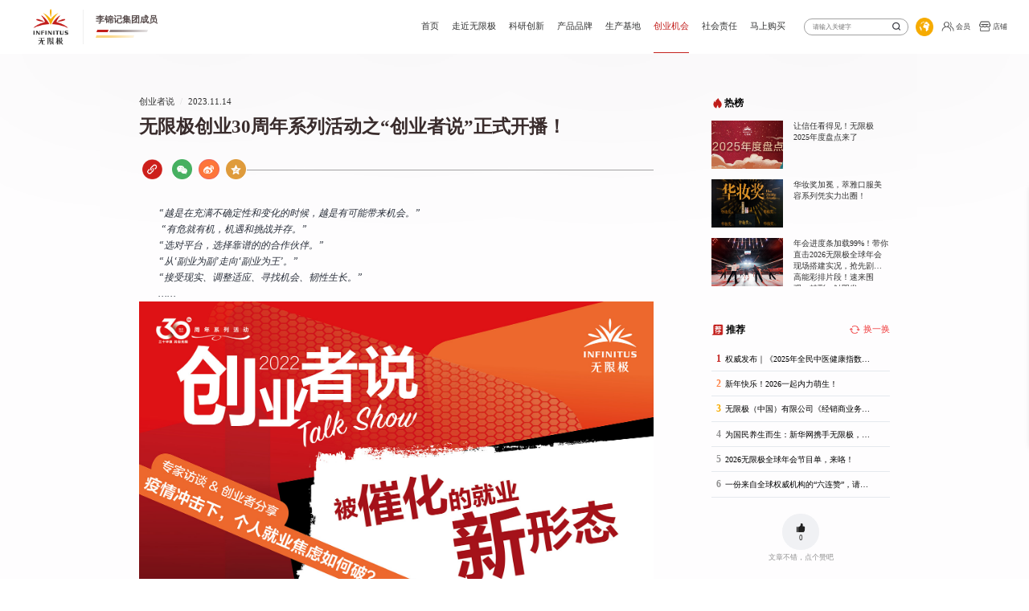

--- FILE ---
content_type: text/html; charset=UTF-8
request_url: https://www.infinitus.com.cn/c/2023-11-14/392568.shtml
body_size: 12982
content:

<!DOCTYPE html>
<html lang="en">

<head>
  
<meta charset="UTF-8">
<meta http-equiv="X-UA-Compatible" content="IE=edge">
<meta name="viewport" content="width=device-width, initial-scale=1.0">
<!-- 布局样式 -->
<link rel="stylesheet" href="/html_2023new/css/layout.css?t=2023112902">
<!-- slick轮播图插件样式 -->
<link rel="stylesheet" href="/html_2023new/css/jquery.slick.css">
<!-- animate动画样式 -->
<link rel="stylesheet" href="/html_2023new/css/animate.min.css">
<!-- 图标样式 -->
<link rel="stylesheet" href="/html_2023new/font/iconfont.css">
<!-- swiper插件样式 -->
<link rel="stylesheet" href="/html_2023new/css/swiper-bundle.min.css">
<!-- share分享插件样式 -->
<link rel="stylesheet" href="/html_2023new/css/share.min.css">
<!-- layui -->
<link rel="stylesheet" href="/html_2023new/js/layui/css/layui.css">
<!-- jQuery -->
<script src="/html_2023new/js/jquery-3.3.1.min.js"></script>
<!-- share分享插件 -->
<script src="/html_2023new/js/jquery.share.min.js"></script>
<!-- slick轮播图插件 -->
<script src="/html_2023new/js/jquery.slick.js"></script>
 <script>
       var frontAppContext = 'https://www.infinitus.com.cn/zcms/';
       var siteURL = 'https://www.infinitus.com.cn/';
 </script>
  <title>无限极创业30周年系列活动之“创业者说”正式开播！</title>
  <meta name="keywords" content="创业,事业">
  <meta name="description" content="创业,事业">
</head>
<style>
  .breaktext {
    white-space: pre-wrap;
  }
  .rightRecommend.hid {
    display: none;
  }
</style>
<body>

  <!-- 头部开始 -->
  
<div class="module_hEWu4upOZcr0">
  
  	
	    
	    
    
    
  
  <div class="header moduleBg" style="background: #fff url('https://cmsqn.infinitus.com.cn/122/upload/resources/image/16734079.jpg') no-repeat center/cover;" data-mobile-url="url('https://cmsqn.infinitus.com.cn/122/upload/resources/image/16734078.jpg') no-repeat center/cover">
    <div class="commonMain">
      <div class="logo">
        <a href="https://www.infinitus.com.cn/">
          <img src="/html_2023new/images/0.png" data-size="图片尺寸：202x62">
          <i></i>
          <span>
            李锦记集团成员
            <img src="/html_2023new/images/1.png" alt="">
          </span>
        </a>
      </div>
      <div class="navBox">
        <div class="navList">
          <div class="list copyElement cur" highLightAlias="-1">
            <h3><a href="https://www.infinitus.com.cn/">首页</a></h3>
          </div>
          
            
              
              
                <div class="list copyElement" highLightAlias="wxjgw_zjwxj">
                  <h3><a href="/wxjgw/zjwxj/wxjqq/">走近无限极</a></h3>
                  
                  
                  <div class="subNavBtn"><i></i></div>
                  <div class="subNavMain">
                    <div class="subNavBox">
                      <div class="subNav">
                          <!--二级栏目-->
                          
                            <div class="subNavList copyElement">
                           	
                            
                            	<a href="/wxjgw/zjwxj/wxjqq/" class="iconfont icon-jinrujiantou">无限极全球</a>
                            
                                
                                  
                                
                            </div>
                            <div class="subNavList copyElement">
                           	
                            
                            	<a href="/wxjgw/zjwxj/wxjzg/" class="iconfont icon-jinrujiantou">无限极中国</a>
                            
                                
                                  
		                            <div class="threeNavBtn"><i></i></div>
                                    <div class="mThreeNav">
                                      
                                        <a href="/wxjgw/zjwxj/wxjzg/" class="copyElement">无限极中国</a>
                                        <a href="https://www.infinitus.com.cn/wxjgw/zjwxj/wxjzg/index.shtml#honor" class="copyElement">企业荣誉</a>
                                        <a href="/wxjgw/zjwxj/wxjzg/dtdqywh/" class="copyElement">价值观与领导力</a>
                                    </div>
                                  
                                
                            </div>
                            <div class="subNavList copyElement">
                           	
                            
                            	<a href="/zxcj2.0/gsyw/gsdt/gsxw/" class="iconfont icon-jinrujiantou">公司动态</a>
                            
                                
                                  
		                            <div class="threeNavBtn"><i></i></div>
                                    <div class="mThreeNav">
                                      
                                        <a href="/zxcj2.0/gsyw/gsdt/gsxw/" class="copyElement">公司新闻</a>
                                        <a href="/zxcj2.0/gsyw/gsdt/2025nqqnh/" class="copyElement">无限极全球年会</a>
                                        <a href="/wxjgw/wzgblslm/spzq/" class="copyElement">视频专区</a>
                                        <a href="/zxcj2.0/gsyw/gsdt/mtbd/" class="copyElement">媒体报道</a>
                                        <a href="/zxcj2.0/gsyw/gsdt/dffc/fgs/" class="copyElement">分公司风采</a>
                                        <a href="/zxcj2.0/gsyw/gsdt/djjmwl/" class="copyElement">消费者权益保护</a>
                                    </div>
                                  
                                
                            </div>
                            <div class="subNavList copyElement">
                           	
                            
                            	<a href="/wxj30znzq/cylc/" class="iconfont icon-jinrujiantou">创业历程</a>
                            
                                
                                  
		                            <div class="threeNavBtn"><i></i></div>
                                    <div class="mThreeNav">
                                      
                                        <a href="/zxcj2.0/zjwxj/gsjs/wxjdgs/" class="copyElement">无限极的故事</a>
                                        <a href="/wxj30znzq/cylc/" class="copyElement">创业历程</a>
                                        <a href="/wxjgw/wzgblslm/wjjdjs/" class="copyElement">无限极大事记</a>
                                    </div>
                                  
                                
                            </div>
                            <div class="subNavList copyElement">
                           	
                            
                            	<a href="/wxjgw/zjwxj/jkys/jkysln/" class="iconfont icon-jinrujiantou">健康养生</a>
                            
                                
                                  
		                            <div class="threeNavBtn"><i></i></div>
                                    <div class="mThreeNav">
                                      
                                        <a href="/wxjgw/gsdt/zjzq/" class="copyElement">新平衡生活+</a>
                                        <a href="/wxjgw/zjwxj/jkys/jkysln/" class="copyElement">健康养生理念</a>
                                        <a href="/wxjgw/wzgblslm/lbqdzcy/" class="copyElement">了不起的中草药</a>
                                    </div>
                                  
                                
                            </div>
                            <div class="subNavList copyElement">
                           	
                            
                            	<a href="/zxcj2.0/zjwxj/dscjy/" class="iconfont icon-jinrujiantou">董事长寄语</a>
                            
                                
                                  
                                
                            </div>
                      </div>
                      <!-- pc端3级栏目 -->
                        
                          
                          
                            
                            
                              <div class="threeNavBox">
                                <div class="threeNav copyElement">
                                  
                                    <a href="/wxjgw/zjwxj/wxjzg/" class="copyElement">无限极中国</a>
                                    <a href="https://www.infinitus.com.cn/wxjgw/zjwxj/wxjzg/index.shtml#honor" class="copyElement">企业荣誉</a>
                                    <a href="/wxjgw/zjwxj/wxjzg/dtdqywh/" class="copyElement">价值观与领导力</a>
                                </div>
                              </div>
                              
                            
                          
                          
                            
                            
                              <div class="threeNavBox">
                                <div class="threeNav copyElement">
                                  
                                    <a href="/zxcj2.0/gsyw/gsdt/gsxw/" class="copyElement">公司新闻</a>
                                    <a href="/zxcj2.0/gsyw/gsdt/2025nqqnh/" class="copyElement">无限极全球年会</a>
                                    <a href="/wxjgw/wzgblslm/spzq/" class="copyElement">视频专区</a>
                                    <a href="/zxcj2.0/gsyw/gsdt/mtbd/" class="copyElement">媒体报道</a>
                                    <a href="/zxcj2.0/gsyw/gsdt/dffc/fgs/" class="copyElement">分公司风采</a>
                                    <a href="/zxcj2.0/gsyw/gsdt/djjmwl/" class="copyElement">消费者权益保护</a>
                                </div>
                              </div>
                              
                            
                          
                          
                            
                            
                              <div class="threeNavBox">
                                <div class="threeNav copyElement">
                                  
                                    <a href="/zxcj2.0/zjwxj/gsjs/wxjdgs/" class="copyElement">无限极的故事</a>
                                    <a href="/wxj30znzq/cylc/" class="copyElement">创业历程</a>
                                    <a href="/wxjgw/wzgblslm/wjjdjs/" class="copyElement">无限极大事记</a>
                                </div>
                              </div>
                              
                            
                          
                          
                            
                            
                              <div class="threeNavBox">
                                <div class="threeNav copyElement">
                                  
                                    <a href="/wxjgw/gsdt/zjzq/" class="copyElement">新平衡生活+</a>
                                    <a href="/wxjgw/zjwxj/jkys/jkysln/" class="copyElement">健康养生理念</a>
                                    <a href="/wxjgw/wzgblslm/lbqdzcy/" class="copyElement">了不起的中草药</a>
                                </div>
                              </div>
                              
                            
                          
                          
                    </div>
                  </div>
                  
                  
                </div>
              
              
              
                <div class="list copyElement" highLightAlias="wxjgw_kjcwl">
                  <h3><a href="/wxjgw/kycx/kycx/">科研创新</a></h3>
                  
                  
                  <div class="subNavBtn"><i></i></div>
                  <div class="subNavMain">
                    <div class="subNavBox">
                      <div class="subNav">
                          <!--二级栏目-->
                          
                            <div class="subNavList copyElement">
                           	
                            
                            	<a href="/wxjgw/kycx/kycx/" class="iconfont icon-jinrujiantou">科研概述</a>
                            
                                
                                  
                                
                            </div>
                            <div class="subNavList copyElement">
                           	
                            
                            	<a href="/wxjgw/wzgblslm/kypyq/" class="iconfont icon-jinrujiantou">科研朋友圈</a>
                            
                                
                                  
                                
                            </div>
                            <div class="subNavList copyElement">
                           	
                            
                            	<a href="/wxjgw/kycx/qnxskfjj/" class="iconfont icon-jinrujiantou">青年学术开放基金</a>
                            
                                
                                  
                                
                            </div>
                      </div>
                      <!-- pc端3级栏目 -->
                        
                          
                            
                              
                            
                          
                          
                            
                              
                            
                          
                          
                    </div>
                  </div>
                  
                  
                </div>
              
              
                <div class="list copyElement listProducts" highLightAlias="wxjgw_ppycp">
                  <h3><a href="/wxjgw/ppycp/">产品品牌</a></h3>
                  <div class="subNavBtn"><i></i></div>
                  <div class="subNavMain">
                    <div class="subNavBox">
                      <!--二级栏目-->
                      <div class="subNav">
                        <div class="subNavList copyElement">
                          <a href="" class="iconfont icon-jinrujiantou">健康食品</a>
                          <div class="threeNavBtn"><i></i></div>
                          <!--移动端三级栏目-->
                          <div class="mThreeNav" id="food_list_m">
                          </div>
                          <!--移动端三级栏目-->
                        </div>
                        <div class="subNavList copyElement">
                          <a href="" class="iconfont icon-jinrujiantou">美妆</a>
                          <div class="threeNavBtn"><i></i></div>
                          <!--移动端三级栏目-->
                          <div class="mThreeNav" id="makeup_list_m">
                          </div>
                          <!--移动端三级栏目-->
                        </div>
                        <div class="subNavList copyElement">
                          <a href="" class="iconfont icon-jinrujiantou">家居用品</a>
                          <div class="threeNavBtn"><i></i></div>
                          <!--移动端三级栏目-->
                          <div class="mThreeNav" id="home_list_m">
                          </div>
                          <!--移动端三级栏目-->
                        </div>
                      </div>
                    </div>
                  </div>
                  <!-- PC品牌下拉开始 -->
                  <div class="menusBg">
                    <div class="menus swiper">
                      <div class="menusTitle">健康食品</div>
                      <div class="menusMain">
                        <ul id="food_list_pc">
                        </ul>
                      </div>
                      <div class="menusTitle">美妆</div>
                      <div class="menusMain">
                        <ul id="makeup_list_pc">
                        </ul>
                      </div>
                      <div class="menusTitle">家居用品</div>
                      <div class="menusMain">
                        <ul id="home_list_pc">
                        </ul>
                      </div>
                    </div>
                  </div>
                  <!-- PC品牌下拉结束 -->
                </div>
              
              
              
              
                <div class="list copyElement" highLightAlias="wxjgw_scjd">
                  <h3><a href="/wxjgw/wzgblslm/tmwxjgc/xhjd/">生产基地</a></h3>
                  
                  
                  <div class="subNavBtn"><i></i></div>
                  <div class="subNavMain">
                    <div class="subNavBox">
                      <div class="subNav">
                          <!--二级栏目-->
                          
                            <div class="subNavList copyElement">
                           	
                            
                            	<a href="/wxjgw/wzgblslm/tmwxjgc/xhjd/" class="iconfont icon-jinrujiantou">新会生产基地</a>
                            
                                
                                  
                                
                            </div>
                            <div class="subNavList copyElement">
                           	
                            
                            	<a href="/wxjgw/wzgblslm/tmwxjgc/ykjd/" class="iconfont icon-jinrujiantou">营口生产基地</a>
                            
                                
                                  
                                
                            </div>
                      </div>
                      <!-- pc端3级栏目 -->
                        
                          
                            
                              
                            
                          
                          
                            
                              
                            
                          
                    </div>
                  </div>
                  
                  
                </div>
              
              
              
                <div class="list copyElement" highLightAlias="wxjgw_syjh">
                  <h3><a href="/wxjgw/cyjh/ptys/">创业机会</a></h3>
                  
                  
                  <div class="subNavBtn"><i></i></div>
                  <div class="subNavMain">
                    <div class="subNavBox">
                      <div class="subNav">
                          <!--二级栏目-->
                          
                            <div class="subNavList copyElement">
                           	
                            
                            	<a href="/wxjgw/cyjh/ptys/" class="iconfont icon-jinrujiantou">平台优势</a>
                            
                                
                                  
                                
                            </div>
                            <div class="subNavList copyElement">
                           	
                            
                            	<a href="/wxjgw/wzgblslm/qcy/" class="iconfont icon-jinrujiantou">创业生活</a>
                            
                                
                                  
		                            <div class="threeNavBtn"><i></i></div>
                                    <div class="mThreeNav">
                                      
                                        <a href="/wxjgw/wzgblslm/qcy/" class="copyElement">青创营</a>
                                        <a href="/wxjgw/wzgblslm/cyzs/" class="copyElement">创业者说</a>
                                    </div>
                                  
                                
                            </div>
                            <div class="subNavList copyElement">
                           	
                            
                            	<a href="/zxcj2.0/gsyw/sywx/hwpx/zxzx/" class="iconfont icon-jinrujiantou">激励表彰</a>
                            
                                
                                  
		                            <div class="threeNavBtn"><i></i></div>
                                    <div class="mThreeNav">
                                      
                                        <a href="/zxcj2.0/gsyw/sywx/hwpx/zxzx/" class="copyElement">海外培训</a>
                                    </div>
                                  
                                
                            </div>
                            <div class="subNavList copyElement">
                           	
                            
                            	<a href="/wxjgw/cyjh/qbzl/" class="iconfont icon-jinrujiantou">起步助力</a>
                            
                                
                                  
                                
                            </div>
                            <div class="subNavList copyElement">
                           	
                            
                            	<a href="/zxcj2.0/gsyw/sywx/gfzq/ywsz/" class="iconfont icon-jinrujiantou">从业规范</a>
                            
                                
                                  
		                            <div class="threeNavBtn"><i></i></div>
                                    <div class="mThreeNav">
                                      
                                        <a href="/zxcj2.0/gsyw/sywx/gfzq/ywsz/" class="copyElement">业务守则及相关规定</a>
                                        <a href="/wxjgw/cyjh/cygf/yhxfzgd/" class="copyElement">优惠消费者规定</a>
                                        <a href="/wxjgw/wzgblslm/smygg/" class="copyElement">声明与公告</a>
                                    </div>
                                  
                                
                            </div>
                      </div>
                      <!-- pc端3级栏目 -->
                        
                          
                            
                              
                            
                          
                          
                            
                            
                              <div class="threeNavBox">
                                <div class="threeNav copyElement">
                                  
                                    <a href="/wxjgw/wzgblslm/qcy/" class="copyElement">青创营</a>
                                    <a href="/wxjgw/wzgblslm/cyzs/" class="copyElement">创业者说</a>
                                </div>
                              </div>
                              
                            
                          
                          
                            
                            
                              <div class="threeNavBox">
                                <div class="threeNav copyElement">
                                  
                                    <a href="/zxcj2.0/gsyw/sywx/hwpx/zxzx/" class="copyElement">海外培训</a>
                                </div>
                              </div>
                              
                            
                          
                          
                          
                            
                            
                              <div class="threeNavBox">
                                <div class="threeNav copyElement">
                                  
                                    <a href="/zxcj2.0/gsyw/sywx/gfzq/ywsz/" class="copyElement">业务守则及相关规定</a>
                                    <a href="/wxjgw/cyjh/cygf/yhxfzgd/" class="copyElement">优惠消费者规定</a>
                                    <a href="/wxjgw/wzgblslm/smygg/" class="copyElement">声明与公告</a>
                                </div>
                              </div>
                              
                            
                          
                    </div>
                  </div>
                  
                  
                </div>
              
              
              
                <div class="list copyElement" highLightAlias="wxjgw_shzr">
                  <h3><a href="/wxjgw/shzr/shzrtx/">社会责任</a></h3>
                  
                  
                  <div class="subNavBtn"><i></i></div>
                  <div class="subNavMain">
                    <div class="subNavBox">
                      <div class="subNav">
                          <!--二级栏目-->
                          
                            <div class="subNavList copyElement">
                           	
                            
                            	<a href="/wxjgw/shzr/shzrtx/" class="iconfont icon-jinrujiantou">社会责任体系</a>
                            
                                
                                  
                                
                            </div>
                            <div class="subNavList copyElement">
                           	
                            
                            	<a href="/zxcj2.0/shzr/gydt/" class="iconfont icon-jinrujiantou">公益动态</a>
                            
                                
                                  
                                
                            </div>
                            <div class="subNavList copyElement">
                           	
                            
                            	<a href="/wxjgw/shzr/sljrgyjjh/" class="iconfont icon-jinrujiantou">思利及人公益基金会</a>
                            
                                
                                  
                                
                            </div>
                            <div class="subNavList copyElement">
                           	
                            
                            	<a href="/zxcj2.0/shzr/csrbg/" class="iconfont icon-jinrujiantou">企业社会责任报告</a>
                            
                                
                                  
                                
                            </div>
                      </div>
                      <!-- pc端3级栏目 -->
                        
                          
                            
                              
                            
                          
                          
                          
                          
                    </div>
                  </div>
                  
                  
                </div>
              
              
              
                <div class="list copyElement" highLightAlias="wxjgw_msgm">
                  <h3><a href="/wxjgw/msgm/wsc/">马上购买</a></h3>
                  
                  
                  <div class="subNavBtn"><i></i></div>
                  <div class="subNavMain">
                    <div class="subNavBox">
                      <div class="subNav">
                          <!--二级栏目-->
                          
                            <div class="subNavList copyElement">
                           	
                            
                            	<a href="/wxjgw/msgm/wsc/" class="iconfont icon-jinrujiantou">纷享荟商城</a>
                            
                                
                                  
                                
                            </div>
                            <div class="subNavList copyElement">
                           	
                           		<a href="https://mall.infinituscloud.com.cn/global" target="_blank" class="iconfont icon-jinrujiantou">全球购</a>
                            
                            
                                
                                  
                                
                            </div>
                            <div class="subNavList copyElement">
                           	
                            
                            	<a href="/wxjgw/dp/" class="iconfont icon-jinrujiantou">专卖店地图</a>
                            
                                
                                  
                                
                            </div>
                            <div class="subNavList copyElement">
                           	
                           		<a href="https://cbs-dealer.infinitus.com.cn/front" target="_blank" class="iconfont icon-jinrujiantou">会员</a>
                            
                            
                                
                                  
                                
                            </div>
                            <div class="subNavList copyElement">
                           	
                           		<a href="https://estore.infinitus.com.cn/front/dashboard" target="_blank" class="iconfont icon-jinrujiantou">店铺</a>
                            
                            
                                
                                  
                                
                            </div>
                      </div>
                      <!-- pc端3级栏目 -->
                        
                          
                          
                          
                            
                              
                            
                          
                          
                          
                    </div>
                  </div>
                  
                  
                </div>
              
          
        </div>
      </div>
      <div class="haderOther">
        <div class="searchBox">
          <div class="searchformMain">
            <div class="searchform">
              <div class="commonMain">
                <form name="formBySearch" action="https://search.infinitus.com.cn/search">
                  <button class="icon-sousuo iconfont"></button>
                  <input type="text" class="search_Textbox" placeholder="请输入关键字" name="keyWord" id="keyWord">
                  <input type="hidden" name="searchType" id="searchType" value="search_type_content">
                  <div class="closeSearch iconfont icon-guanbi"></div>
                </form>
              </div>
            </div>
            <div class="search_mask"></div>
          </div>
          <a href="javaScript:;" class="searchBtn iconfont icon-sousuo"></a>
        </div>
        <div class="language">
          <a href="https://www.infinitus-int.com/zh/home-zh/" target="_blank" ><img src="/html_2023new/images/2.png" alt=""></a>
        </div>
        <div class="other">
          <a href="https://cbs-dealer.infinitus.com.cn/front">
            <img src="/html_2023new/images/iconVip.png" alt=""><span class="pc">会员</span>
          </a>
        </div>
        <div class="other">
          <a href="https://estore.infinitus.com.cn/front">
            <img src="/html_2023new/images/iconShop.png" alt=""><span class="pc">店铺</span>
          </a>
        </div>
        <div class="navbtn iconfont icon-caidan"></div>
      </div>
    </div>
  </div>
</div>
<script>
  var currentHeadCatalogID = ''
</script>
<script src="/js/template/art.template.min.js"></script>
<script src="/js/template/art.import.js"></script>
<script id="productTemplate_m" type="text/html">
  <a href="{{data.link}}" class="copyElement">{{data.name}}</a>
</script>
<script id="productTemplate_pc" type="text/html">
  <li><a href="{{data.link}}">{{data.name}}</a></li>
</script>
<script>
  var productTemplate_m = template('productTemplate_m');
  var productTemplate_pc = template('productTemplate_pc');
  var containers = ['food_list', 'makeup_list', 'home_list']
  var htmlObj = {
    food_list_m: '',
    food_list_pc: '',
    makeup_list_m: '',
    makeup_list_pc: '',
    home_list_m: '',
    home_list_pc: ''
  };
  
    
      var data = {
        'name': '养固健',
        'link': 'https://oriherb.top/'
      };
      var html_m = transcodingToHTML(productTemplate_m({ data: data }));
      var html_pc = transcodingToHTML(productTemplate_pc({ data: data }));
      
        htmlObj.food_list_m = htmlObj.food_list_m + html_m
        htmlObj.food_list_pc = htmlObj.food_list_pc + html_pc
      
      
      
      var data = {
        'name': '乐姿乐言',
        'link': 'https://www.lezileyan.top/'
      };
      var html_m = transcodingToHTML(productTemplate_m({ data: data }));
      var html_pc = transcodingToHTML(productTemplate_pc({ data: data }));
      
        htmlObj.food_list_m = htmlObj.food_list_m + html_m
        htmlObj.food_list_pc = htmlObj.food_list_pc + html_pc
      
      
      
      var data = {
        'name': '优全佳',
        'link': '/wxjgw/ppycp/yqj/'
      };
      var html_m = transcodingToHTML(productTemplate_m({ data: data }));
      var html_pc = transcodingToHTML(productTemplate_pc({ data: data }));
      
        htmlObj.food_list_m = htmlObj.food_list_m + html_m
        htmlObj.food_list_pc = htmlObj.food_list_pc + html_pc
      
      
      
      var data = {
        'name': '轻意养',
        'link': '/wxjgw/ppycp/qyyang/'
      };
      var html_m = transcodingToHTML(productTemplate_m({ data: data }));
      var html_pc = transcodingToHTML(productTemplate_pc({ data: data }));
      
        htmlObj.food_list_m = htmlObj.food_list_m + html_m
        htmlObj.food_list_pc = htmlObj.food_list_pc + html_pc
      
      
      
      var data = {
        'name': '萃雅',
        'link': 'https://www.beautrio.top/'
      };
      var html_m = transcodingToHTML(productTemplate_m({ data: data }));
      var html_pc = transcodingToHTML(productTemplate_pc({ data: data }));
      
      
        htmlObj.makeup_list_m = htmlObj.makeup_list_m + html_m
        htmlObj.makeup_list_pc = htmlObj.makeup_list_pc + html_pc
      
      
      var data = {
        'name': '心维雅',
        'link': 'https://www.vitabelle.top/'
      };
      var html_m = transcodingToHTML(productTemplate_m({ data: data }));
      var html_pc = transcodingToHTML(productTemplate_pc({ data: data }));
      
      
        htmlObj.makeup_list_m = htmlObj.makeup_list_m + html_m
        htmlObj.makeup_list_pc = htmlObj.makeup_list_pc + html_pc
      
      
      var data = {
        'name': '植雅',
        'link': '/wxjgw/ppycp/zy/'
      };
      var html_m = transcodingToHTML(productTemplate_m({ data: data }));
      var html_pc = transcodingToHTML(productTemplate_pc({ data: data }));
      
      
      
        htmlObj.home_list_m = htmlObj.home_list_m + html_m
        htmlObj.home_list_pc = htmlObj.home_list_pc + html_pc
      
      var data = {
        'name': '享优乐',
        'link': '/wxjgw/ppycp/xyl/'
      };
      var html_m = transcodingToHTML(productTemplate_m({ data: data }));
      var html_pc = transcodingToHTML(productTemplate_pc({ data: data }));
      
      
      
        htmlObj.home_list_m = htmlObj.home_list_m + html_m
        htmlObj.home_list_pc = htmlObj.home_list_pc + html_pc
      
      var data = {
        'name': '帮得佳',
        'link': '/wxjgw/ppycp/bdj/'
      };
      var html_m = transcodingToHTML(productTemplate_m({ data: data }));
      var html_pc = transcodingToHTML(productTemplate_pc({ data: data }));
      
      
      
        htmlObj.home_list_m = htmlObj.home_list_m + html_m
        htmlObj.home_list_pc = htmlObj.home_list_pc + html_pc
      
      var data = {
        'name': '轻盈跃',
        'link': '/wxjgw/ppycp/qyy/'
      };
      var html_m = transcodingToHTML(productTemplate_m({ data: data }));
      var html_pc = transcodingToHTML(productTemplate_pc({ data: data }));
      
      
      
        htmlObj.home_list_m = htmlObj.home_list_m + html_m
        htmlObj.home_list_pc = htmlObj.home_list_pc + html_pc
      
  
  containers.forEach(ele => {
    document.querySelector('#' + ele + '_m').innerHTML = htmlObj[ele + '_m']
    document.querySelector('#' + ele + '_pc').innerHTML = htmlObj[ele + '_pc']
  })
</script>
  <!-- 头部结束 -->
  <!-- 详情开始 -->
  <div class="newsDetailBg">
    <div class="newsDetail auto_1400">
      <div class="newsDetailLeft">
        <div class="newsDetailTips">
          创业者说<i>/</i>2023.11.14
        </div>
        <div class="newsDetailTitle">
          无限极创业30周年系列活动之“创业者说”正式开播！
        </div>
        
        
          
        
        <div class="newsDetailShare social-share" data-url="https://www.infinitus.com.cn/c/2023-11-14/392568.shtml" data-title="无限极创业30周年系列活动之“创业者说”正式开播！">
          <span>分享：</span>
          <!-- 分享 -->
          <a href="https://www.infinitus.com.cn/c/2023-11-14/392568.shtml" class="share-link"><img src="/html_2023new/images/56.png" alt=""></a>
        </div>
        <div class="newsDetailMain">
          
          
            <p style="text-indent: 2em;"><em>“越是在充满不确定性和变化的时候，越是有可能带来机会。”</em></p><p style="text-indent: 2em;"><em>&nbsp;“有危就有机，机遇和挑战并存。”</em></p><p style="text-indent: 2em;"><em>“选对平台，选择靠谱的的合作伙伴。”</em></p><p style="text-indent: 2em;"><em>“从‘副业为副’走向‘副业为王’。”</em></p><p style="text-indent: 2em;"><em>“接受现实、调整适应、寻找机会、韧性生长。”</em></p><p style="text-indent: 2em;"><em>……</em></p><p style="text-indent: 2em;"><span style="text-indent: 2em;"></span></p><p style="text-align:center"><a href="https://cmsqn.infinitus.com.cn/122/upload/resources/image/16710021.jpg" target="_blank" style="text-align: center; white-space: normal;"><img src="https://cmsqn.infinitus.com.cn/122/upload/resources/image/16710021.jpg?r=1654827332060" title="活动KV" alt="活动KV"/></a></p><p><a href="https://cmsqn.infinitus.com.cn/122/upload/resources/image/16710020.jpg" target="_blank"></a></p><p style="text-align:center"><a href="https://cmsqn.infinitus.com.cn/122/upload/resources/image/16710066.jpg" target="_blank"><img src="https://cmsqn.infinitus.com.cn/122/upload/resources/image/16710066.jpg?r=1654849068564" title="“创业者说”正式开播" alt="“创业者说”正式开播"/></a></p><p style="text-align:center"><br/></p><p style="text-indent: 2em;"><span style="text-indent: 2em;">6月9日，</span><span style="color: #000000;"><strong><span style="text-indent: 2em;">无限极创业30周年系列活动之“创业者说”正式开播</span></strong></span><span style="text-indent: 2em;">。直播间特别邀请了无限极（中国）有限公司副总裁、首席增长官薛守春先生，知名评论员、创业导师、正午财评新媒体联合发起人赵继成先生，就直播主题“被催化的就业新形态”作分享，超过12.8万人次通过企业微信观看了本次直播。</span></p><p style="text-indent: 2em;"><span style="text-indent: 2em;"></span></p><p style="text-align:center"><a href="https://cmsqn.infinitus.com.cn/122/upload/resources/image/16710022.png" target="_blank"><img src="https://cmsqn.infinitus.com.cn/122/upload/resources/image/16710022.png?r=1654827356122" title="直播：创业者说-被催化的就业新形态-0526" alt="直播：创业者说-被催化的就业新形态-0526"/></a></p><p style="text-align: center;"><span style="text-indent: 2em;">扫码查看直播回放</span></p><p style="text-indent: 2em;"><br/></p><p style="text-indent: 2em;">近两年，由于疫情等因素的影响，我们身处的世界更加充满不确定性，各行各业都发生了很大的变化。在就业方面，很多原本已经存在的趋势，突然地被加速、催化。这给身处其中的从业者带来了新的机遇，也带来了压力和困惑。<span style="color: #000000;"><strong>在这样的大环境下，个人应当如何就业与创业就成为很多人关注的问题。</strong></span></p><p style="text-indent: 2em;"><span style="color: #000000;"><strong><br/></strong></span></p><p style="text-indent: 2em;"><span style="text-indent: 2em;"></span></p><p style="text-align:center"><a href="https://cmsqn.infinitus.com.cn/122/upload/resources/image/16710023.png" target="_blank"></a></p><p style="text-align:center"><a href="https://cmsqn.infinitus.com.cn/122/upload/resources/image/16710067.jpg" target="_blank"><img src="https://cmsqn.infinitus.com.cn/122/upload/resources/image/16710067.jpg?r=1654849092301" title="赵继成先生" alt="赵继成先生"/></a></p><p><br/></p><p style="text-indent: 2em;"><span style="text-indent: 2em;">赵继成先生分别从外部大环境、就业形态、行业赛道等方面为我们进行了精彩的解读，对于想要创业或者想从事副业的人，他给出了三点建议：<span style="text-indent: 2em; color: #000000;"><strong>谨慎选择，降低风险；选择“成长型”工作；选对平台，选择靠谱的的合作伙伴。</strong></span></span></p><p style="text-indent: 2em;"><span style="text-indent: 2em;"><span style="text-indent: 2em; color: #000000;"><strong><br/></strong></span></span></p><p style="text-indent: 2em;"><span style="text-indent: 2em;"></span></p><p style="text-align:center"><a href="https://cmsqn.infinitus.com.cn/122/upload/resources/image/16710024.png" target="_blank"></a></p><p style="text-align:center"><a href="https://cmsqn.infinitus.com.cn/122/upload/resources/image/16710068.jpg" target="_blank"><img src="https://cmsqn.infinitus.com.cn/122/upload/resources/image/16710068.jpg?r=1654849106581" title="薛守春先生" alt="薛守春先生"/></a></p><p><br/></p><p style="text-indent: 2em;"><span style="text-indent: 2em;">薛守春先生也从企业高管的视角为我们分享了他对于当下个人就业与创业的看法。</span><span style="text-indent: 2em;">在目前这样的就业形势下，他倡导大家</span><span style="text-indent: 2em;">“<span style="text-indent: 2em; color: #000000;"><strong>先就业再择业</strong></span>”</span><span style="text-indent: 2em;">。哪怕是一份零工、一份副业，也可以先尝试着做起来，一方面可以改善生活，另一方面也可以在工作的过程中不断地积累实践经验，锻炼和提升我们的核心竞争力，今后自然而然会有更多的机会选择。</span></p><p style="text-indent: 2em;"><span style="text-indent: 2em;"></span></p><p style="text-align:center"><video controls="controls" width="480" height="360" loop="loop" preload="auto" src="https://cmsqn.infinitus.com.cn//122/upload/resources/video/16710047.mp4" filerela="16710047" poster="https://cmsqn.infinitus.com.cn/122/upload/resources/image/16710047.jpg" display=""></video></p><p style="text-indent: 2em;"><span style="text-indent: 2em;"></span><br/></p><p style="text-indent: 2em;"><span style="text-indent: 2em;">除了有大咖分享，直播间还特别邀请了几位在无限极平台上创业成功的朋友以及创业导师分享他们的故事。</span></p><p style="text-align:center"><a href="https://cmsqn.infinitus.com.cn/122/upload/resources/image/16710026.png" target="_blank" style="text-align: center; white-space: normal;"><img src="https://cmsqn.infinitus.com.cn/122/upload/resources/image/16710026.png?r=1654827606885" title="创业导师-刘莉" alt="创业导师-刘莉"/></a></p><p><a href="https://cmsqn.infinitus.com.cn/122/upload/resources/image/16710025.png" target="_blank"><img src="https://cmsqn.infinitus.com.cn/122/upload/resources/image/16710025.png?r=1654827606884" title="创业导师-梁雪" alt="创业导师-梁雪"/></a></p><p style="text-align:center"><a href="https://cmsqn.infinitus.com.cn/122/upload/resources/image/16710030.png" target="_blank" style="text-align: center; white-space: normal;"><img src="https://cmsqn.infinitus.com.cn/122/upload/resources/image/16710030.png?r=1654827632892" title="创业者-夏元园" alt="创业者-夏元园"/></a></p><p><a href="https://cmsqn.infinitus.com.cn/122/upload/resources/image/16710027.png" target="_blank"><img src="https://cmsqn.infinitus.com.cn/122/upload/resources/image/16710027.png?r=1654827632892" title="创业者-顾惠芬" alt="创业者-顾惠芬"/></a></p><p style="text-align:center"><a href="https://cmsqn.infinitus.com.cn/122/upload/resources/image/16710029.png" target="_blank" style="text-align: center; white-space: normal;"><img src="https://cmsqn.infinitus.com.cn/122/upload/resources/image/16710029.png?r=1654827632892" title="创业者-彭琪翔" alt="创业者-彭琪翔"/></a></p><p><a href="https://cmsqn.infinitus.com.cn/122/upload/resources/image/16710028.png" target="_blank"><img src="https://cmsqn.infinitus.com.cn/122/upload/resources/image/16710028.png?r=1654827632892" title="创业者-陆娟" alt="创业者-陆娟"/></a></p><p style="text-align:center"><br/></p><p style="text-indent: 2em;">这些伙伴虽然出身、学历、起点都各不相同，但他们有一个共同的特点，就是不甘于满足现状，努力去追求心中的梦想，最终在无限极的平台上迎来了各自的高光时刻。</p><p style="text-indent: 2em;">面对外部环境带来的影响，有人选择了认命躺平；而有人却在当中果敢前行，在暗夜里发出梦想的微光，照亮前进的路。你的生活，可以由你掌控，加入我们，一起乐享创业，收获精彩人生!</p><p style="text-align:center"><video controls="controls" width="480" height="360" loop="loop" preload="auto" src="https://cmsqn.infinitus.com.cn//122/upload/resources/video/16710031.mp4" filerela="16710031" poster="https://cmsqn.infinitus.com.cn/122/upload/resources/image/16710031.jpg" display=""></video></p><p style="text-indent: 2em;"><br/></p><p style="text-align:center"><a href="https://cmsqn.infinitus.com.cn/122/upload/resources/image/16710073.png" target="_blank"><img src="https://cmsqn.infinitus.com.cn/122/upload/resources/image/16710073.png?r=1654849439837" title="极友料" alt="极友料"/></a></p><p style="text-align:center">扫码即可下载素材</p><p style="text-indent: 2em;"><br/></p><p style="text-indent: 2em;"><span style="color: #000000;"><strong>更多精彩内容敬请关注“创业者说”下期直播！</strong></span></p>
          
        </div>
        <div class="prevNextArticle">
          <div class="prevNextArticleLeft">
            
              <a href="/c/2023-11-14/392569.shtml"><i>上一篇：</i>健康养生赛道的创业机会在哪里？听创业者说</a>
            
            
              <a href="/c/2023-11-14/392092.shtml"><i>下一篇：</i>有意识地培养这4大能力，让你的创业之路更顺畅</a>
            
          </div>
          <div class="prevNextArticleRight">
            <a href="/wxjgw/wzgblslm/cyzs/">返回列表</a>
          </div>
        </div>
        <!-- 移动端 点赞 -->
        <div class="newsHelp">
          <div>
            <img src="/html_2023new/images/iconHelp.png" alt="">
            <p class="like_count">0</p>
          </div>
          <h1>文章不错，点个赞吧</h1>
        </div>
        <!-- 评论 -->
        <div class="newsComment">
          <div class="newsCommentPublish">
            <div class="newsCommentPublishHead">
              <!-- <img src="${prefix('html_2023new/images/iconHead1.png')}" alt=""> -->
            </div>
            <div class="newsCommentPublishInput">
              <textarea class="textarea" placeholder="留下点什么再走吧~~"></textarea>
              <div class="btn">评论</div>
            </div>
          </div>
          <div class="newsCommentArea">
            <div class="newsCommentAreaTitle">评论<i class="comment-total">0</i></div>
            <ul id="commentList">
            </ul>
            <div class="newsCommentAreaMore">
              查看全部<span class="comment-total">0</span>条评论<i class="iconfont icon-jinrujiantouxiao"></i>
            </div>
          </div>
        </div>
      </div>
      <div class="newsDetailRight">
        <!-- 热榜 -->
        <div class="newsDetailHot">
          <div class="newsDetailHotTitle"><img src="/html_2023new/images/iconHot3.png" alt="">热榜</div>
          <div class="newsDetailHotMain">
            <ul id="rightHot"></ul>
          </div>
        </div>
        <!-- 推荐 -->
        <div class="newsDetailSell">
          <div class="newsDetailSellTitle">
            <h1><img src="/html_2023new/images/iconRec.png" alt="">推荐</h1>
            <p><img src="/html_2023new/images/iconRef.png" alt="">换一换</p>
          </div>
          <div class="newsDetailSellMain">
            <ul id="rightRecommend1" class="rightRecommend"></ul>
            <ul id="rightRecommend2" class="rightRecommend hid"></ul>
          </div>
        </div>
        <!-- pc端 点赞 -->
        <div class="newsHelp">
          <div>
            <img src="/html_2023new/images/iconHelp.png" alt="">
            <p class="like_count">0</p>
          </div>
          <h1>文章不错，点个赞吧</h1>
        </div>
      </div>
    </div>
  </div>
  <!-- 详情结束 -->

  <!-- 相关推荐开始 -->
  <div class="newsRecommendedBg" style="background: url('https://www.infinitus.com.cn/html_2023new/assets/newsRecommendedBg.jpg') no-repeat center/cover;">
    <div class="newsRecommendedTitle auto_1400">相关推荐</div>
    <div class="newsRecommended auto_1400">
      <ul id="bottomRecommend"></ul>
    </div>
  </div>
  <!-- 相关推荐结束 -->

  <!-- 底部开始 -->
  

  
    	
 		
   
   

<div class="Mainbottom moduleBg" style="background: #fff url('https://cmsqn.infinitus.com.cn/122/upload/resources/image/16734081.png') no-repeat center/cover;" data-mobile-url="url('https://cmsqn.infinitus.com.cn/122/upload/resources/image/16734082.png') no-repeat center/cover">
  <div class="auto_1400">
    <div class="columns">
      <div class="pc">
        <div class="Htitle">网站地图</div>
        <ul>
          
            
              <li>
                
                  <a href="/wxjgw/zjwxj/wxjqq/">走近无限极</a>
                  
                    
                      
                      
                      	
                        
                        	<a href="/wxjgw/zjwxj/wxjqq/">无限极全球</a>
                        
                      
                      
                      
                      	
                        
                        	<a href="/wxjgw/zjwxj/wxjzg/">无限极中国</a>
                        
                      
                      
                      
                      	
                        
                        	<a href="/zxcj2.0/gsyw/gsdt/gsxw/">公司动态</a>
                        
                      
                      
                      
                      	
                        
                        	<a href="/wxj30znzq/cylc/">创业历程</a>
                        
                      
                      
                      
                      	
                        
                        	<a href="/wxjgw/zjwxj/jkys/jkysln/">健康养生</a>
                        
                      
                      
                      
                      	
                        
                        	<a href="/zxcj2.0/zjwxj/dscjy/">董事长寄语</a>
                        
                      
                  
                
              </li>
              <li>
                
                  <a href="/wxjgw/kycx/kycx/">科研创新</a>
                  
                    
                      
                      
                      	
                        
                        	<a href="/wxjgw/kycx/kycx/">科研概述</a>
                        
                      
                      
                      
                      	
                        
                        	<a href="/wxjgw/wzgblslm/kypyq/">科研朋友圈</a>
                        
                      
                      
                      
                      	
                        
                        	<a href="/wxjgw/kycx/qnxskfjj/">青年学术开放基金</a>
                        
                      
                  
                
              </li>
              <li>
                
                  <a href="/wxjgw/ppycp/">产品品牌</a>
                  
                    
                      
                        <a href="https://oriherb.top/" target="_blank">养固健</a>
                      
                      
                      
                        <a href="https://www.lezileyan.top/" target="_blank">乐姿乐言</a>
                      
                      
                      
                      
                      	
                        
                        	<a href="/wxjgw/ppycp/yqj/">优全佳</a>
                        
                      
                      
                      
                      	
                        
                        	<a href="/wxjgw/ppycp/qyyang/">轻意养</a>
                        
                      
                      
                        <a href="https://www.beautrio.top/" target="_blank">萃雅</a>
                      
                      
                      
                        <a href="https://www.vitabelle.top/" target="_blank">心维雅</a>
                      
                      
                      
                      
                      	
                        
                        	<a href="/wxjgw/ppycp/zy/">植雅</a>
                        
                      
                      
                      
                      	
                        
                        	<a href="/wxjgw/ppycp/xyl/">享优乐</a>
                        
                      
                      
                      
                      	
                        
                        	<a href="/wxjgw/ppycp/bdj/">帮得佳</a>
                        
                      
                      
                      
                      	
                        
                        	<a href="/wxjgw/ppycp/qyy/">轻盈跃</a>
                        
                      
                  
                
              </li>
              <li>
                
                  <a href="/wxjgw/wzgblslm/tmwxjgc/xhjd/">生产基地</a>
                  
                    
                      
                      
                      	
                        
                        	<a href="/wxjgw/wzgblslm/tmwxjgc/xhjd/">新会生产基地</a>
                        
                      
                      
                      
                      	
                        
                        	<a href="/wxjgw/wzgblslm/tmwxjgc/ykjd/">营口生产基地</a>
                        
                      
                  
                
              </li>
              <li>
                
                  <a href="/wxjgw/cyjh/ptys/">创业机会</a>
                  
                    
                      
                      
                      	
                        
                        	<a href="/wxjgw/cyjh/ptys/">平台优势</a>
                        
                      
                      
                      
                      	
                        
                        	<a href="/wxjgw/wzgblslm/qcy/">创业生活</a>
                        
                      
                      
                      
                      	
                        
                        	<a href="/zxcj2.0/gsyw/sywx/hwpx/zxzx/">激励表彰</a>
                        
                      
                      
                      
                      	
                        
                        	<a href="/wxjgw/cyjh/qbzl/">起步助力</a>
                        
                      
                      
                      
                      	
                        
                        	<a href="/zxcj2.0/gsyw/sywx/gfzq/ywsz/">从业规范</a>
                        
                      
                  
                
              </li>
              <li>
                
                  <a href="/wxjgw/shzr/shzrtx/">社会责任</a>
                  
                    
                      
                      
                      	
                        
                        	<a href="/wxjgw/shzr/shzrtx/">社会责任体系</a>
                        
                      
                      
                      
                      	
                        
                        	<a href="/zxcj2.0/shzr/gydt/">公益动态</a>
                        
                      
                      
                      
                      	
                        
                        	<a href="/wxjgw/shzr/sljrgyjjh/">思利及人公益基金会</a>
                        
                      
                      
                      
                      	
                        
                        	<a href="/zxcj2.0/shzr/csrbg/">企业社会责任报告</a>
                        
                      
                  
                
              </li>
              <li>
                
                  <a href="/wxjgw/msgm/wsc/">马上购买</a>
                  
                    
                      
                      
                      	
                        
                        	<a href="/wxjgw/msgm/wsc/">纷享荟商城</a>
                        
                      
                      
                      
                      	
                      		<a href="https://mall.infinituscloud.com.cn/global" target="_blank">全球购</a>
                        
                        
                      
                      
                      
                      	
                        
                        	<a href="/wxjgw/dp/">专卖店地图</a>
                        
                      
                      
                      
                      	
                      		<a href="https://cbs-dealer.infinitus.com.cn/front" target="_blank">会员</a>
                        
                        
                      
                      
                      
                      	
                        
                        	<a href="https://estore.infinitus.com.cn/front/dashboard">店铺</a>
                        
                      
                  
                
              </li>
          
          <li class="last">
            
              <a href="/zxcj2.0/gsyw/cpkx/shzx/shfw/">售后服务</a>
            
            
              <a href="/wxjgw/dp/">专卖店地图</a>
            
            
              <a href="/zxcj2.0/fwdt/lxwm/fgs/zbyhwsc/">联系我们</a>
            
            <a href="https://cbs-dealer.infinitus.com.cn/front">会员入口</a>
          </li>
        </ul>
      </div>
      <div>
        <!-- 关注无限极 -->
        
          <div class="Htitle pc">关注无限极</div>
          <dl class="dl1 pc">
            
              
                <div class="image">
                  <img src="https://cmsqn.infinitus.com.cn/122/upload/resources/image/16727619.png" alt="">
                  <div><img src="https://cmsqn.infinitus.com.cn/122/upload/resources/image/16727718.jpg" alt=""><p>无限极服务</p></div>
                </div>
                <div class="image">
                  <img src="https://cmsqn.infinitus.com.cn/122/upload/resources/image/16727622.png" alt="">
                  <div><img src="https://cmsqn.infinitus.com.cn/122/upload/resources/image/16727717.jpg" alt=""><p>微博</p></div>
                </div>
                <div class="image">
                  <img src="https://cmsqn.infinitus.com.cn/122/upload/resources/image/16727621.png" alt="">
                  <div><img src="https://cmsqn.infinitus.com.cn/122/upload/resources/image/16727681.jpg" alt=""><p>无限极（中国）</p></div>
                </div>
                <div class="image">
                  <img src="https://cmsqn.infinitus.com.cn/122/upload/resources/image/16728190.png" alt="">
                  <div><img src="https://cmsqn.infinitus.com.cn/122/upload/resources/image/16728933.jpg" alt=""><p>无限极视频号</p></div>
                </div>
            
          </dl>
        
        <!-- 关注我们 -->
        
          <div class="Htitle">关注我们</div>
          <dl class="dl2">
            
              
                <div class="image">
                  <img src="https://cmsqn.infinitus.com.cn/122/upload/resources/image/16728942.png" alt="">
                  <p>纷享荟商城</p>
                </div>
            
          </dl>
        
      </div>
    </div>
    <div class="footer-link pc">
      <a href="https://www.leekumkeegroup.com/" target="_blank">李锦记集团</a><span>|</span>
      <a href="http://www.samr.gov.cn/" target="_blank">国家市场监督管理总局</a><span>|</span>
      <a href="https://cbs-dealer.infinitus.com.cn/productLot?forward=/front/edealer/qualityReport/query/showQualityReportIndex/P/P"
        target="_blank">产品批次报告查询</a><span>|</span>
      <a href="http://www.infinitus.com.cn/2014/1399486867324.jpg" target="_blank">国际联网备案登记证书</a>
      <br/>
      <a href="http://zxpl.infinitus.com.cn/" target="_blank">直销信息披露</a><span>|</span>
      <a href="http://ypzsx.gsxt.gov.cn/specialfood/#/food" target="_blank">保健食品注册备案信息查询</a><span>|</span>
      <a href="https://spyxggsc.samr.gov.cn/spyxggsc/SDAFAIS" target="_blank">保健食品广告审批查询</a><span>|</span>
      <a href="https://www.nmpa.gov.cn/datasearch/home-index.html#category=hzp"
        target="_blank">化妆品注册与备案信息查询</a><span>|</span>
      
          <a href="/c/2025-02-25/90284.shtml" target="_blank" >企业证照</a>
      
    </div>
    <div class="copyright">
      <!-- 网站地图 -->
      
        <a href="/wxjgw/wzdt/">网站地图</a>
      
      <!-- 法律声明 
      <cms:catalog alias="wxjgw_flsm">
      	<z:if condition="${total>0}">
        <a href="${Catalog.link}">${Catalog.name}</a>
        </z:if>
      </cms:catalog>-->
      <!-- 隐私政策 
      <cms:catalog alias="wxjgw_yszc">
      	<z:if condition="${total>0}">
        <a href="${Catalog.link}">${Catalog.name}</a>
        </z:if>
      </cms:catalog> -->
      <div>无限极（中国） 版权所有</div>
      <a href=""></a>
      <a href="http://beian.miit.gov.cn/" target="_blank">[粤ICP备05041458号]</a>
      <a href="http://www.beian.gov.cn/portal/registerSystemInfo?recordcode=44070502000609" target="_blank">粤公网安备44070502000609号</a>
    </div>
  </div>
</div>
<!-- 侧边栏开始 -->
<div class="sidebar fixed-right">
  <ul>
    
      
        <li>
          <div class="i img100"><img src="https://cmsqn.infinitus.com.cn/122/upload/resources/image/16730356.png" alt=""></div>
          <div class="fixed-hide">
            <div class="fixed-warp">
              <div class="fixed-pages">
                <div class="img100">
                  <div class="rwm"><img src="https://cmsqn.infinitus.com.cn/122/upload/resources/image/16728847.jpg" alt=""></div>
                </div>
                <p>无限极视频号</p>
              </div>
            </div>
          </div>
        </li>
        <li>
          <div class="i img100"><img src="https://cmsqn.infinitus.com.cn/122/upload/resources/image/16730357.png" alt=""></div>
          <div class="fixed-hide">
            <div class="fixed-warp">
              <div class="fixed-pages">
                <div class="img100">
                  <div class="rwm"><img src="https://cmsqn.infinitus.com.cn/122/upload/resources/image/16727681.jpg" alt=""></div>
                </div>
                <p>无限极（中国）</p>
              </div>
            </div>
          </div>
        </li>
        <li>
          <div class="i img100"><img src="https://cmsqn.infinitus.com.cn/122/upload/resources/image/16730358.png" alt=""></div>
          <div class="fixed-hide">
            <div class="fixed-warp">
              <div class="fixed-pages">
                <div class="img100">
                  <div class="rwm"><img src="https://cmsqn.infinitus.com.cn/122/upload/resources/image/16727716.jpg" alt=""></div>
                </div>
                <p>极友料</p>
              </div>
            </div>
          </div>
        </li>
        <li>
          <div class="i img100"><img src="https://cmsqn.infinitus.com.cn/122/upload/resources/image/16730359.png" alt=""></div>
          <div class="fixed-hide">
            <div class="fixed-warp">
              <div class="fixed-pages">
                <div class="img100">
                  <div class="rwm"><img src="https://cmsqn.infinitus.com.cn/122/upload/resources/image/16728844.jpg" alt=""></div>
                </div>
                <p>无限极微刊</p>
              </div>
            </div>
          </div>
        </li>
        <li>
          <div class="i img100"><img src="https://cmsqn.infinitus.com.cn/122/upload/resources/image/16730362.png" alt=""></div>
          <div class="fixed-hide">
            <div class="fixed-warp">
              <div class="fixed-pages">
                <div class="img100">
                  <div class="rwm"><img src="https://cmsqn.infinitus.com.cn/122/upload/resources/image/16728942.png" alt=""></div>
                </div>
                <p>纷享荟商城</p>
              </div>
            </div>
          </div>
        </li>
        <li>
          <div class="i img100"><img src="https://cmsqn.infinitus.com.cn/122/upload/resources/image/16730363.png" alt=""></div>
          <div class="fixed-hide">
            <div class="fixed-warp">
              <div class="fixed-pages">
                <div class="img100">
                  <div class="rwm"><img src="https://cmsqn.infinitus.com.cn/122/upload/resources/image/16728818.png" alt=""></div>
                </div>
                <p>无限极APP</p>
              </div>
            </div>
          </div>
        </li>
    
    <li>
      <div class="i img100"><a href="javascript:;" onclick="$('body,html').animate({scrollTop:0},500);">
          <img src="/html_2023new/images/50.png" alt="">
        </a></div>
    </li>
  </ul>
</div>
<!-- 侧边栏结束 -->

<script src="/html_2023new/js/jquery.waypoints.min.js"></script>
<!-- wow入场 -->
<script src="/html_2023new/js/wow.js"></script>
<script src="/html_2023new/js/scrollReveal.js"></script>
<!-- 数字滚动 -->
<script src="/html_2023new/js/jquery.countup.min.js"></script>
<script src="/html_2023new/js/jquery.waypoints.min.js"></script>
<!-- swiper -->
<script src="/html_2023new/js/swiper-bundle.min.js"></script>
<!-- layui -->
<script src="/html_2023new/js/layui/layui.js"></script>
<!-- 编辑器插件 -->
<script src="/html_2023new/js/tinymce/tinymce.min.js"></script>
<!-- index.js 文档加载完执行 -->
<script src="/html_2023new/js/index.js" defer></script>
<!-- 动态内页js文件 文档加载完执行 -->
<script src="/js/news-detail.js" defer></script>
<script>
  // 分享全局配置
  let $config = {
    sites: ['wechat', 'weibo', 'qzone'], // 启用的站点
    wechatQrcodeTitle: '微信扫一扫：分享', // 微信二维码提示文字
    wechatQrcodeHelper: '<p>微信里点“发现”，扫一下</p><p>二维码便可将本文分享至朋友圈。</p>',
    target: '_blank' //打开方式
  };
  $('.social-share').share($config);
</script>
<!-- shence -->
<script charset="UTF-8" src="https://www.infinitus.com.cn/js/sensorsdata.min.js"></script>
<script src="/js_2021/shence.js"></script>

  <!-- 底部结束 -->
  <script src="/js/template/art.template.min.js"></script>
  <script src="/js/template/art.import.js"></script>
  <script id="rightHotTemplate" type="text/html">
    {{each data article}}
      <li>
        <a href="{{article.link}}">
          <div class="image"><img src="{{article.logoFile}}" alt=""></div>
          <div class="text">{{article.title}}</div>
        </a>
      </li>
    {{/each}}
  </script>
  <script id="rightRecommendTemplate" type="text/html">
    {{each data article}}
    <li>
      <a href="{{article.link}}">
        <i>{{article.rowNo}}</i>
        <p>{{article.title}}</p>
        {{if article.attribute}}
          <img src="/template/images/iconHot2.png" alt="">
        {{/if}}
      </a>
    </li>
    {{/each}}
  </script>
  <script id="bottomRecommendTemplate" type="text/html">
    {{each data article}}
    <li>
      <a href="{{article.link}}">
        <div class="image">
          <img src="{{article.logoFile}}" alt="">
        </div>
        <div class="text">
          <h1>{{article.title}}</h1>
          <p>{{article.summary}}</p>
        </div>
      </a>
    </li>
    {{/each}}
  </script>
  <script id="commentListTemplate" type="text/html">
    {{each data comment}}
    <li>
      <div class="list">
        <div class="image">
          <!-- <img src="${prefix('html_2023new/images/iconHead4.png')}" alt=""> -->
        </div>
        <div class="text">
          <h1>匿名用户 <i> · {{comment.AddTime}} </i></h1>
          <h2>{{comment.Content}}</h2>
          <!-- <p><img src="${prefix('html_2023new/images/iconComment.png')}" alt=""> 回复</p> -->
        </div>
        <div data-id="{{comment.ID}}" class="help">
          <p>{{comment.SupporterCount}}</p>
          <img src="/html_2023new/images/iconHelp2.png" alt="">
        </div>
      </div>
      <div class="newsCommentAreaReply">
        <textarea class="textarea" placeholder="说点什么吧~~"></textarea>
        <div data-id="{{comment.ID}}" class="btn">评论</div>
      </div>
    </li>
    {{/each}}
  </script>
  <script>
    var currentID = 392568
    var currentLightAlias = 'wxjgw_syjh'
    $(".header .navList .list").each(function(){
      if ($(this).attr("highLightAlias") == currentLightAlias) {
        $(this).addClass("cur").siblings().removeClass("cur")
      }
    })

    $(function(){
      getRecommend()
      getLikeCount()
      if(showComment()){
        getComment(3);
        $(".newsComment").show();
      } else {
        $(".newsComment").hide();
      }
    })

    //点赞
    $(".newsHelp div").click(function () {
      var that = this
      let val = $(this).find("p").text();
      if (!$(this).hasClass("active")) {
        $.getJSON(frontAppContext + "front/contentlike/add?ID=392568",function(data){
          val++;
          $(that).find("p").text(val);
          $('.newsHelp h1').text('已赞');
          $(that).addClass("active");
        })
      } else {
        alert("您已经点赞");
        return;
        //todo 取消点赞
        // val--;
        // $(this).find("p").text(val);
        // $(this).removeClass("active");
      };
    })
    //评论
    $(".newsComment").on('click', '.btn',function () {
      let parentID = $(this).attr("data-id");
      var content = $(this).siblings().val();
      addComment(content, parentID);
    })

    //评论点赞
    $('.newsComment').on('click', '.help', function(){
      commentSupport(this)
    })
  </script>
  <script type="text/javascript">
    //获取推荐
    var rightHotTemplate = template('rightHotTemplate')
    var rightHotContainer = document.querySelector('#rightHot')
    var rightRecommendTemplate = template('rightRecommendTemplate')
    var rightRecommendContainer1 = document.querySelector('#rightRecommend1')
    var rightRecommendContainer2 = document.querySelector('#rightRecommend2')
    var bottomRecommendTemplate = template('bottomRecommendTemplate')
    var bottomRecommendContainer = document.querySelector('#bottomRecommend')
    function getRecommend() {
      $.ajax({
        type: "get",
        url: frontAppContext + "front/recommendcontent",
        data: {
          siteID: '122',
          catalogID: '1848'
        },
        dataType: "JSON",
        success: function (resp) {
          if (resp.data.rightHotData) {
            rightHotContainer.innerHTML = transcodingToHTML(rightHotTemplate({ data: resp.data.rightHotData || [] }))
          } else {
            $('.newsDetailHot').hide()
          }
          if (resp.data.rightRecommendData1) {
            rightRecommendContainer1.innerHTML = transcodingToHTML(rightRecommendTemplate({ data: resp.data.rightRecommendData1 || [] }))
            rightRecommendContainer2.innerHTML = transcodingToHTML(rightRecommendTemplate({ data: resp.data.rightRecommendData2 || [] }))
          } else {
            $('.newsDetailSell').hide()
          }
          if (resp.data.bottomRecommendData) {
            var bottomRecommendData = []
            if (resp.data.bottomRecommendData.length==1 && resp.data.bottomRecommendData[0].ID==currentID){
              $('.newsRecommendedBg').hide()
            } else {
              resp.data.bottomRecommendData.forEach(article => {
                if (article.ID !== currentID && bottomRecommendData.length<3) {
                  bottomRecommendData.push(article)
                }
              })
              bottomRecommendContainer.innerHTML = transcodingToHTML(bottomRecommendTemplate({ data: bottomRecommendData || [] }))
            }
          } else {
            $('.newsRecommendedBg').hide()
          }
        }
      });
    }

    //获取点赞数据
    function getLikeCount() {
      $.getJSON(frontAppContext + "front/contentlike/query?ID=392568",function(data){
        $('.like_count').text(data.count);
      });
    }

    // 是否显示评论
    function showComment(){
      var commentStartTime = "2022-06-10 10:23:11";
      var commentEndTime = "";
      var commentEnable = "Y";
      var currentdate = new Date().format('yyyy-MM-dd hh:mm:ss');
      if (commentEnable == 'Y' && (currentdate < commentEndTime || commentEndTime == '') && (currentdate > commentStartTime || commentStartTime == '')) {
        return true;
      } else {
        return false;
      }
    }

    //评论动态取数据
    var commentListTemplate = template('commentListTemplate')
    var commentListContainer = document.querySelector('#commentList')
    var comment
    function getComment(pageSize) {
      $.getJSON(frontAppContext + "front/CommentQuery/list?contentid=392568&pageIndex=0&pageSize=" + pageSize, function (data) {
        var json = data;
        if (json.total <= 0 ) {
          $('.newsCommentAreaMore').hide()
          return
        } else if (json.total <= pageSize) {
          $('.newsCommentAreaMore').hide()
        }
        var jsonData = json.Data;
        var jsonLength = jsonData.length;
        for (var i = 0; i < jsonLength; i++) {
          commentListContainer.innerHTML = transcodingToHTML(commentListTemplate({ data: jsonData || [] }))
        }
        $('.comment-total').html(json.total);
      })
    }

    $('.newsCommentAreaMore').click(function() {
      getComment($('.comment-total').html())
    })
    //评论
    function addComment(content, parentID) {
      if (!content || !content.trim()) {
        alert('评论内容不能为空');
          return;
      } else if (content.length > 200) {
        // 最大长度200
          alert('输入的内容不能多于200个字');
          return;
      }
      var dc = {
        ContentID : '392568',
        SiteID : '122',
        CmntContent : content,
        ParentID : parentID || 0,
            CmntCheckbox : true
      };

      // 成功提示改为冒泡，失败则提示失败原因
      $.ajax({
        url: window.frontAppContext + 'front/comment/commit',
        type: 'POST',
        data: dc,
        crossDomain: true,
        xhrFields: {
          withCredentials: true
        },
        success: function success(response) {
          if (response.status) {
            alert(response.Message);
            setTimeout(function(){ location.reload(true);},1000);
          }else{
            alert(response.message);
          }
        }
      });
    };

    //评论点赞
    function commentSupport(ele) {
      var parentID = $(ele).attr("data-id");
      var type = 'support';
      var dc = {
        ID: parentID,
        type: type,
        catalogID: '1848',
        siteID: '122'
      };
      $.ajax({
        url: window.frontAppContext + 'front/comments/' + parentID + '/' + type,
        type: 'PUT',
        data: dc,
        success: function success(res) {
          if (res.status === 1) {
            let val = $(ele).find("p").text();
            val++;
            $(ele).find("p").text(val);
            $(ele).addClass("active");
          } else if (res.message !== '') {
            alert(res.message);
          }
        }
      });
    };

    Date.prototype.format = function(fmt){
      var o = {
        "M+": this.getMonth() + 1, //月份
        "d+": this.getDate(), //日
        "h+": this.getHours(), //小时
        "m+": this.getMinutes(), //分
        "s+": this.getSeconds(), //秒
        "q+": Math.floor((this.getMonth() + 3) / 3), //季度
        "S": this.getMilliseconds() //毫秒
      };
      if (/(y+)/.test(fmt)) fmt = fmt.replace(RegExp.$1, (this.getFullYear() + "").substr(4 - RegExp.$1.length));
      for (var k in o)
        if (new RegExp("(" + k + ")").test(fmt)) fmt = fmt.replace(RegExp.$1, (RegExp.$1.length == 1) ? (o[k]) : (("00" + o[k]).substr(("" + o[k]).length)));
      return fmt;
    }
</script>

<script src="https://www.infinitus.com.cn/zcms/stat/front/stat.js" type="text/javascript"></script>
<script>
if(window._zcms_stat)_zcms_stat("SiteID=122&CatalogInnerCode=001690000016000002000003&Type=Article&LeafID=392568&Dest=https://www.infinitus.com.cn/zcms/front/stat/dealer");
</script>

<!-- App=ZCMS(ZCMS内容管理系统) 3.2.2,CostTime=12,PublishDate=2025-07-21 10:55:43 -->

<script src="https://www.infinitus.com.cn/zcms/recommend/js/recommendstat.js" type="text/javascript"></script>
<script>
if(window._zcms_recommendstat)_zcms_recommendstat("SiteID=122&ContentID=392568&RecommendType=Content&Dest=https://www.infinitus.com.cn/zcms/front/recommends/dealer");
</script>
</body>

</html>

--- FILE ---
content_type: text/css
request_url: https://www.infinitus.com.cn/html_2023new/css/layout.css?t=2023112902
body_size: 38634
content:
@charset "UTF-8";

/* 公共样式 */
* {
  margin: 0;
  padding: 0;
  border-radius: 0;
  box-sizing: border-box;
}

body {
  font-size: 12px;
  font-family: "思源黑体" !important;
  background: #fff;
}

ul,
li {
  list-style: none;
  margin: 0;
  padding: 0;
}

a {
  color: #333;
  text-decoration: none;
}

img {
  border: none;
  vertical-align: middle;
}

h1,
h2,
h3,
h4,
h5,
h6 {
  color: #000;
}

i {
  font-style: normal;
}

/* 版心 */
.auto_1600 {
  margin: auto;
  width: 83.3333333333vw;
}

.auto_1400 {
  margin: 0 auto;
  width: 72.9166666667vw;
}

.auto_1000 {
  margin: auto;
  width: 52.0833333333vw;
}

.columns {
  display: -webkit-box;
  display: -ms-flexbox;
  display: -webkit-flex;
  display: flex;
}

.move {
  display: none;
}

/* 头部 */
html {
  --vi-color: #c21e1b;
  --title-color: #272727;
  --text-color: #4c505f;
  --content-Wdith-1200: 77.0833vw;
  --bigTitle-fontSize-1200: 2.3958vw;
  --bigTitle-lineheight-1200: 2.9167vw;
  --smallTitle-fontsize-1200: 1.5625vw;
  --smallTitle-lineheight-1200: 1.8229vw;
  --padding-1200: 5.7292vw 0vw;
  --text-fontsize-1200: 0.9375vw;
  --text-lineheight-1200: 1.4583vw;
  --content-Wdith-768: 81.25vw;
  --bigTitle-fontSize-768: 2.875vw;
  --bigTitle-lineheight-768: 3.5vw;
  --smallTitle-fontsize-768: 1.875vw;
  --smallTitle-lineheight-768: 2.1875vw;
  --padding-768: 6.875vw 0vw;
  --text-fontsize-768: 1.125vw;
  --text-lineheight-768: 1.75vw;
  --content-Wdith: 100%;
  --bigTitle-fontSize: 22px;
  --bigTitle-lineheight: 30px;
  --smallTitle-fontsize: 16px;
  --smallTitle-lineheight: 23px;
  --text-fontsize: 14px;
  --text-lineheight: 24px;
  --padding: 35px 0px;
}

body {
  padding-top: 60px !important;
  position: relative;
  -webkit-transition: left 0.4s cubic-bezier(0.4, 0.01, 0.165, 0.99);
  transition: left 0.4s cubic-bezier(0.4, 0.01, 0.165, 0.99);
  left: 0px;
}

.module_hEWu4upOZcr0 {
  position: relative;
  z-index: 99;
}

.module_hEWu4upOZcr0 .header {
  background: #ffffff;
  box-shadow: 0px 0px 0px rgba(0, 0, 0, 0.1);
  height: 60px;
  display: -webkit-box;
  display: -ms-flexbox;
  display: -webkit-flex;
  display: flex;
  -webkit-box-align: center;
  -ms-flex-align: center;
  -webkit-align-items: center;
  align-items: center;
  position: fixed;
  width: 100%;
  top: 0px;
  left: 0px;
  -webkit-transition: left 0.4s cubic-bezier(0.4, 0.01, 0.165, 0.99);
  transition: left 0.4s cubic-bezier(0.4, 0.01, 0.165, 0.99);
  left: 0px;
  z-index: 9999;
  box-shadow: 0 0 10px #ddd;
}

.module_hEWu4upOZcr0 .header>.commonMain {
  max-width: var(--content-Wdith);
  width: 100%;
  margin: 0px auto;
  padding: 0px 20px;
  display: -webkit-box;
  display: -ms-flexbox;
  display: -webkit-flex;
  display: flex;
  -webkit-box-align: center;
  -ms-flex-align: center;
  -webkit-align-items: center;
  align-items: center;
}

.module_hEWu4upOZcr0 .header .logo {
  -webkit-box-flex: 1;
  -ms-flex: 1;
  -webkit-flex: 1;
  flex: 1;
}

.module_hEWu4upOZcr0 .header .logo a>img {
  height: 42px;
}

.module_hEWu4upOZcr0 .header .navBox {
  display: -webkit-box;
  display: -ms-flexbox;
  display: -webkit-flex;
  display: flex;
  -webkit-box-align: center;
  -ms-flex-align: center;
  -webkit-align-items: center;
  align-items: center;
}

.module_hEWu4upOZcr0 .header .navBox .navList {
  background: #FAFAFA;
  display: none;
  position: fixed;
  width: 260px;
  right: -260px;
  top: 0px;
  bottom: 0px;
  padding: 50px 0px 0px;
  overflow-y: auto;
  -webkit-transition: right 0.4s cubic-bezier(0.4, 0.01, 0.165, 0.99);
  transition: right 0.4s cubic-bezier(0.4, 0.01, 0.165, 0.99);
}

.module_hEWu4upOZcr0 .header .navBox .navList .list {
  position: relative;
  border-top: 1px solid #eff1f3;
}

.module_hEWu4upOZcr0 .header .navBox .navList .list h3 a {
  padding: 0px 25px;
  display: -webkit-box;
  display: -ms-flexbox;
  display: -webkit-flex;
  display: flex;
  -webkit-box-align: center;
  -ms-flex-align: center;
  -webkit-align-items: center;
  align-items: center;
  line-height: 50px;
  font-size: 15px;
  position: relative;
  color: #333434;
  font-weight: 400;
}

.module_hEWu4upOZcr0 .header .navBox .navList .list h3 a::before {
  content: "";
  display: block;
  width: 8px;
  height: 8px;
  border-radius: 100%;
  border: 1px solid #D8D8D8;
  margin-right: 15px;
}

.module_hEWu4upOZcr0 .header .navBox .navList .list.cur {
  background: #fff;
}

.module_hEWu4upOZcr0 .header .navBox .navList .list.cur h3 a::before {
  background: #666;
  border-color: #666;
}

.module_hEWu4upOZcr0 .header .navBox .navList .closeNavText a {
  visibility: hidden;
}

.module_hEWu4upOZcr0 .header .haderOther {
  display: -webkit-box;
  display: -ms-flexbox;
  display: -webkit-flex;
  display: flex;
  -webkit-box-align: center;
  -ms-flex-align: center;
  -webkit-align-items: center;
  align-items: center;
  /* -webkit-box-flex: 1;-webkit-flex: 1;-moz-box-flex: 1;-ms-flex: 1;flex: 1; */
  -webkit-box-pack: end;
  -ms-flex-pack: end;
  -webkit-justify-content: flex-end;
  justify-content: flex-end;
}

.module_hEWu4upOZcr0 .header .haderOther .login {
  margin-left: 15px;
}

.module_hEWu4upOZcr0 .header .haderOther .login .loginBtn {
  display: block;
  width: 21px;
  color: #3B3B3B;
  font-size: 21px;
}

.module_hEWu4upOZcr0 .header .haderOther .login .user {
  display: none;
  font-size: 14px;
}

.module_hEWu4upOZcr0 .header .haderOther .searchBox {
  margin-left: 15px;
  position: relative;
}

.module_hEWu4upOZcr0 .header .haderOther .searchBox .searchBtn {
  display: block;
  width: 21px;
  font-size: 21px;
}

.module_hEWu4upOZcr0 .header .haderOther .navbtn {
  width: 26px;
  color: #626262;
  position: relative;
  cursor: pointer;
  margin-left: 15px;
  font-size: 26px;
}

.module_hEWu4upOZcr0 .header .haderOther .other {
  margin-left: 9px;
}

.module_hEWu4upOZcr0 .header .haderOther .other a {
  font-size: 14px;
  color: #3B3B3B;
}

.module_hEWu4upOZcr0 .header .haderOther .other a img {
  width: 22px;
  height: 22px;
  -webkit-filter: grayscale(1);
  filter: grayscale(1);
}

@media (max-width: 992px) {
  .module_hEWu4upOZcr0 .header .searchformMain {
    position: fixed;
    left: 0px;
    top: 0px;
    width: 100%;
    height: 100%;
    display: none;
    z-index: 99;
  }

  .module_hEWu4upOZcr0 .header .searchformMain .searchform {
    background: #fff;
    padding: 10px 30px 30px;
    position: relative;
    z-index: 99;
    -webkit-transition: opacity 0.8s cubic-bezier(0.2, 1, 0.3, 1), -webkit-transform 0.8s cubic-bezier(0.2, 1, 0.3, 1);
    transition: opacity 0.8s cubic-bezier(0.2, 1, 0.3, 1), -webkit-transform 0.8s cubic-bezier(0.2, 1, 0.3, 1);
    transition: transform 0.8s cubic-bezier(0.2, 1, 0.3, 1), opacity 0.8s cubic-bezier(0.2, 1, 0.3, 1);
    transition: transform 0.8s cubic-bezier(0.2, 1, 0.3, 1), opacity 0.8s cubic-bezier(0.2, 1, 0.3, 1), -webkit-transform 0.8s cubic-bezier(0.2, 1, 0.3, 1);
    opacity: 0;
    -webkit-transform: translate3d(0px, -100%, 1px);
    transform: translate3d(0px, -100%, 1px);
  }

  .module_hEWu4upOZcr0 .header .searchformMain .searchform form {
    display: -webkit-box;
    display: -ms-flexbox;
    display: -webkit-flex;
    display: flex;
    max-width: 1080px;
    margin: 0px auto;
    border-bottom: 2px solid #595959;
    width: 100%;
    padding: 20px 0px;
    position: relative;
  }

  .module_hEWu4upOZcr0 .header .searchformMain .searchform form input {
    -webkit-box-flex: 1;
    -ms-flex: 1;
    -webkit-flex: 1;
    flex: 1;
    margin: 0px 15px;
    font-size: 14px;
    color: #333;
    line-height: inherit;
    vertical-align: middle;
  }

  .module_hEWu4upOZcr0 .header .searchformMain .searchform form button {
    left: 0px;
    font-size: 20px;
    height: 100%;
    top: 0px;
    background: none;
    border: none;
    cursor: pointer;
  }

  .module_hEWu4upOZcr0 .header .searchformMain .searchform form .closeSearch {
    cursor: pointer;
    right: 0px;
    top: 0px;
    height: 100%;
    font-size: 20px;
    color: #333;
  }

  .module_hEWu4upOZcr0 .header .searchformMain .search_mask {
    content: "";
    position: absolute;
    left: 0px;
    top: 0px;
    width: 100%;
    height: 100%;
    background: rgba(0, 0, 0, 0.6);
  }

  .module_hEWu4upOZcr0 .header .searchformMain.admission .searchform {
    -webkit-transform: translate3d(0px, 0px, 0px);
    transform: translate3d(0px, 0px, 0px);
    opacity: 1;
  }
}

.module_hEWu4upOZcr0 .admissionheader {
  left: -260px;
}

.module_hEWu4upOZcr0 .admissionheader .navBox .navList {
  right: 0px;
}

.hideScroll {
  overflow: hidden;
}

.admissionBody {
  left: -260px;
}

.module_hEWu4upOZcr0 .header .navBox .navList .list .subNavBtn {
  position: absolute;
  right: 0px;
  display: -webkit-box;
  display: -ms-flexbox;
  display: -webkit-flex;
  display: flex;
  -webkit-box-pack: right;
  -ms-flex-pack: right;
  -webkit-justify-content: right;
  justify-content: right;
  -webkit-box-align: center;
  -ms-flex-align: center;
  -webkit-align-items: center;
  align-items: center;
  width: 45%;
  height: 50px;
  top: 0px;
  right: 0px;
  padding-right: 25px;
}

.module_hEWu4upOZcr0 .header .navBox .navList .list .subNavBtn i {
  width: 12px;
  height: 12px;
  display: block;
  position: relative;
}

.module_hEWu4upOZcr0 .header .navBox .navList .list .subNavBtn i::after {
  content: "";
  width: 100%;
  height: 2px;
  background: #474747;
  position: absolute;
  left: 0px;
  top: 50%;
  margin-top: -1px;
}

.module_hEWu4upOZcr0 .header .navBox .navList .list .subNavBtn i::before {
  content: "";
  width: 2px;
  height: 100%;
  background: #474747;
  position: absolute;
  left: 50%;
  top: 0px;
  margin-left: -1px;
  -webkit-transition: all 0.4s cubic-bezier(0.4, 0.01, 0.165, 0.99);
  transition: all 0.4s cubic-bezier(0.4, 0.01, 0.165, 0.99);
}

.module_hEWu4upOZcr0 .header .navBox .navList .list .subNavMain {
  display: none;
}

.module_hEWu4upOZcr0 .header .navBox .navList .list .subNavMain .threeNavBox {
  display: none;
}

.module_hEWu4upOZcr0 .header .navBox .navList .list .subNavMain .subNavList {
  position: relative;
}

.module_hEWu4upOZcr0 .header .navBox .navList .list .subNavMain .subNavList>a {
  padding: 15px 25px;
  border-top: 1px solid #EBEBEB;
  background: #f6f6f6;
  display: block;
  font-size: 15px;
}

.module_hEWu4upOZcr0 .header .navBox .navList .list .subNavMain .subNavList>a::before {
  margin-right: 10px;
}

.module_hEWu4upOZcr0 .header .navBox .navList .list .subNavMain .subNavList .mThreeNav {
  display: none;
}

.module_hEWu4upOZcr0 .header .navBox .navList .list.active h3 {
  background: #ebebeb;
}

.module_hEWu4upOZcr0 .header .navBox .navList .list.active h3 a::before {
  background: #666;
  border-color: #666;
}

.module_hEWu4upOZcr0 .header .navBox .navList .list.active .subNavBtn i::before {
  -webkit-transform: rotate(-90deg);
  -ms-transform: rotate(-90deg);
  transform: rotate(-90deg);
}

.module_hEWu4upOZcr0 .header .navBox .navList .list .subNavMain .subNavBox .subNavList .threeNavBtn {
  position: absolute;
  right: 0px;
  display: -webkit-box;
  display: -ms-flexbox;
  display: -webkit-flex;
  display: flex;
  -webkit-box-pack: right;
  -ms-flex-pack: right;
  -webkit-justify-content: right;
  justify-content: right;
  -webkit-box-align: center;
  -ms-flex-align: center;
  -webkit-align-items: center;
  align-items: center;
  width: 40%;
  height: 45px;
  top: 0px;
  right: 0px;
  padding-right: 25px;
}

.module_hEWu4upOZcr0 .header .navBox .navList .list .subNavMain .subNavBox .subNavList .threeNavBtn i {
  width: 12px;
  height: 12px;
  display: block;
  position: relative;
}

.module_hEWu4upOZcr0 .header .navBox .navList .list .subNavMain .subNavBox .subNavList .threeNavBtn i::after {
  content: "";
  width: 100%;
  height: 2px;
  background: #474747;
  position: absolute;
  left: 0px;
  top: 50%;
  margin-top: -1px;
}

.module_hEWu4upOZcr0 .header .navBox .navList .list .subNavMain .subNavBox .subNavList .threeNavBtn i::before {
  content: "";
  width: 2px;
  height: 100%;
  background: #474747;
  position: absolute;
  left: 50%;
  top: 0px;
  margin-left: -1px;
  -webkit-transition: all 0.4s cubic-bezier(0.4, 0.01, 0.165, 0.99);
  transition: all 0.4s cubic-bezier(0.4, 0.01, 0.165, 0.99);
}

.module_hEWu4upOZcr0 .header .navBox .navList .list .subNavMain .subNavBox .subNavList .mThreeNav a {
  display: block;
  font-size: 14px;
  padding: 15px 50px;
  border-top: 1px solid #EBEBEB;
}

.module_hEWu4upOZcr0 .header .navBox .navList .list .subNavMain .subNavBox .subNavList .mThreeNav a::before {
  margin-right: 10px;
}

.module_hEWu4upOZcr0 .header .navBox .navList .list .subNavMain .subNavBox .subNavList.active1 .threeNavBtn i::before {
  -webkit-transform: rotate(-90deg);
  -ms-transform: rotate(-90deg);
  transform: rotate(-90deg);
}

@media (min-width: 768px) {
  /* .module_hEWu4upOZcr0 .header .searchformMain .searchform{padding: 0.625vw 0vw 3.125vw;}
  .module_hEWu4upOZcr0 .header .searchformMain .searchform form{padding:2.8125vw 0vw;}
  .module_hEWu4upOZcr0 .header .searchformMain .searchform form input{margin:0vw 1.875vw; font-size: 1.125vw;}
  .module_hEWu4upOZcr0 .header .searchformMain .searchform form button{font-size: 1.5vw;}
  .module_hEWu4upOZcr0 .header .searchformMain .searchform form .closeSearch{font-size: 1.5vw;}
  .module_hEWu4upOZcr0 .header .searchformMain .search_mask{ background: rgba(0,0,0,0);} */
}

@media (min-width: 992px) {
  body {
    padding-top: 5.2083333333vw !important;
  }

  .module_hEWu4upOZcr0 .header {
    height: 5.2083333333vw;
    position: fixed;
    background: #ffffff;
    box-shadow: 0vw 1px 20vw rgba(0, 0, 0, 0.1);
  }

  .module_hEWu4upOZcr0 .header>.commonMain {
    padding: 0vw 2.0833333333vw 0 3.2291666667vw;
    position: relative;
    z-index: 99;
  }

  .module_hEWu4upOZcr0 .header .logo a>img {
    height: 3.5416666667vw;
  }

  .module_hEWu4upOZcr0 .header .haderOther .navbtn {
    display: none;
  }

  .module_hEWu4upOZcr0 .header .navBox .navList {
    padding: 0vw;
    width: auto;
    right: 0vw;
    background: none;
    display: -webkit-box;
    display: -ms-flexbox;
    display: -webkit-flex;
    display: flex;
    -webkit-box-align: center;
    -ms-flex-align: center;
    -webkit-align-items: center;
    align-items: center;
    position: relative;
    padding: 0vw;
    position: relative;
    overflow: visible;
    top: 0vw;
  }

  .module_hEWu4upOZcr0 .header .navBox .navList .list {
    margin-left: 1.25vw;
    padding: 0vw;
    border-top: none;
  }

  .module_hEWu4upOZcr0 .header .navBox .navList .list h3 a {
    line-height: 5.2083333333vw;
    font-size: 0.8333333333vw;
    padding: 0vw;
  }

  .module_hEWu4upOZcr0 .header .navBox .navList .list h3 a::before {
    display: none;
  }

  .module_hEWu4upOZcr0 .header .navBox .navList .list h3 a::after {
    bottom: 0vw;
    width: 0vw;
    height: 0.1042vw;
    background: var(--vi-color);
    left: 50%;
    -webkit-transform: translateX(-50%);
    -ms-transform: translateX(-50%);
    transform: translateX(-50%);
    content: "";
    position: absolute;
    -webkit-transition: 0.6s ease;
    transition: 0.6s ease;
  }

  .module_hEWu4upOZcr0 .header .navBox .navList .list.cur {
    background: none;
  }

  .module_hEWu4upOZcr0 .header .navBox .navList .list.cur h3 a {
    color: var(--vi-color);
  }

  .module_hEWu4upOZcr0 .header .navBox .navList .list.cur h3 a::after {
    width: 100%;
  }

  .module_hEWu4upOZcr0 .header .navBox .navList .list:hover h3 a {
    color: var(--vi-color);
  }

  .module_hEWu4upOZcr0 .header .navBox .navList .list:hover h3 a::after {
    width: 100%;
  }

  .module_hEWu4upOZcr0 .header .navBox .navList .list:first-child {
    margin-left: 0vw;
  }

  .module_hEWu4upOZcr0 .header .navBox .navList .closeNavText {
    display: none;
  }

  .module_hEWu4upOZcr0 .header .haderOther .login {
    margin-left: 3.125vw;
  }

  /* .module_hEWu4upOZcr0 .header .haderOther .searchBox{margin-left: 1.5625vw;} */
  .module_hEWu4upOZcr0 .header .haderOther .login .user {
    font-size: 0.8854vw;
  }

  /* .module_hEWu4upOZcr0 .header .searchformMain .searchform{padding: 0.5208vw 0vw 2.6042vw;}
  .module_hEWu4upOZcr0 .header .searchformMain .searchform form{padding:2.3438vw 0vw;}
  .module_hEWu4upOZcr0 .header .searchformMain .searchform form input{margin:0vw 1.5625vw; font-size: 0.9375vw;}
  .module_hEWu4upOZcr0 .header .searchformMain .searchform form button{font-size: 1.25vw;}
  .module_hEWu4upOZcr0 .header .searchformMain .searchform form .closeSearch{font-size: 1.25vw;} */
  .module_hEWu4upOZcr0 .header .haderOther .login .loginBtn {
    width: 1.0938vw;
    font-size: 1.0938vw;
  }

  /* .module_hEWu4upOZcr0 .header .haderOther .login .user{font-size: 0.7292vw;} */
  .module_hEWu4upOZcr0 .header .haderOther .searchBox {
    margin-left: 1.7708333333vw;
  }

  .module_hEWu4upOZcr0 .header .haderOther .searchBox .searchBtn {
    width: 1.0938vw;
    font-size: 1.0938vw;
  }

  .module_hEWu4upOZcr0 .header .navBox .navList .list .subNavBtn {
    display: none;
  }

  .module_hEWu4upOZcr0 .header .navBox .navList .list .subNavMain {
    position: absolute;
    min-width: 100%;
    left: -2.0833vw;
    overflow: hidden;
    max-height: 0vw;
    display: block;
  }

  .module_hEWu4upOZcr0 .header .navBox .navList .list.listProducts .subNavMain {
    display: none;
  }

  .module_hEWu4upOZcr0 .header .navBox .navList .list .subNavMain .subNavBox {
    display: -webkit-box;
    display: -ms-flexbox;
    display: -webkit-flex;
    display: flex;
    background: #f9f9f9;
    white-space: nowrap;
    border-radius: 0vw 0vw 0.5208vw 0.5208vw;
    overflow: hidden;
  }

  .module_hEWu4upOZcr0 .header .navBox .navList .list .subNavMain .subNavBox .subNav {
    min-width: 13.5417vw;
    padding: 1.5625vw 0vw;
  }

  .module_hEWu4upOZcr0 .header .navBox .navList .list .subNavMain .subNavBox .subNav .subNavList>a {
    display: block;
    background: none;
    border: none;
    line-height: 2.0833vw;
    font-size: 0.8333vw;
    padding: 0vw 2.0833vw;
    position: relative;
  }

  .module_hEWu4upOZcr0 .header .navBox .navList .list .subNavMain .subNavBox .subNav .subNavList>a:hover::after {
    content: "";
    border-right: 0.4167vw solid transparent;
    border-top: 0.4167vw solid var(--vi-color);
    position: absolute;
    left: 0vw;
    top: 0vw;
  }

  .module_hEWu4upOZcr0 .header .navBox .navList .list .subNavMain .subNavBox .subNav .subNavList>a:hover {
    background: #e3e3e7;
  }

  .module_hEWu4upOZcr0 .header .navBox .navList .list .subNavMain .subNavBox .subNav .subNavList.cur1>a::after {
    content: "";
    border-right: 0.4167vw solid transparent;
    border-top: 0.4167vw solid var(--vi-color);
    position: absolute;
    left: 0vw;
    top: 0vw;
  }

  .module_hEWu4upOZcr0 .header .navBox .navList .list .subNavMain .subNavBox .subNav .subNavList.cur1>a {
    background: #e3e3e7;
  }

  .module_hEWu4upOZcr0 .header .navBox .navList .list .subNavMain .subNavBox .subNav .threeNavBtn {
    display: none;
  }

  .module_hEWu4upOZcr0 .header .navBox .navList .list .subNavMain .subNavBox .subNav .mThreeNav {
    display: none;
  }

  .module_hEWu4upOZcr0 .header .navBox .navList .list .subNavMain .subNavBox .threeNavBox {
    display: block;
    padding: 1.5625vw 0vw;
    position: relative;
  }

  .module_hEWu4upOZcr0 .header .navBox .navList .list .subNavMain .subNavBox .threeNavBox::before {
    content: "";
    width: 1px;
    height: 100%;
    position: absolute;
    left: 0vw;
    top: 0vw;
    background: #eae9f1;
  }

  .module_hEWu4upOZcr0 .header .navBox .navList .list .subNavMain .subNavBox .threeNavBox .threeNav {
    min-width: 13.5417vw;
    display: none;
  }

  .module_hEWu4upOZcr0 .header .navBox .navList .list .subNavMain .subNavBox .threeNavBox .threeNav>a {
    display: block;
    line-height: 2.0833vw;
    padding: 0vw 2.0833vw;
    font-size: 0.8333vw;
  }

  .module_hEWu4upOZcr0 .header .navBox .navList .list .subNavMain .subNavBox .threeNavBox .threeNav>a:hover {
    background: #e3e3e7;
  }

  .module_hEWu4upOZcr0 .header .navBox .navList .list:hover .subNavMain {
    max-height: 52.0833vw;
    -webkit-transition: all 0.8s ease-in-out;
    transition: all 0.8s ease-in-out;
  }

  .module_hEWu4upOZcr0 .header .navBox .navList .list .subNavMain .subNavList>a::before {
    display: none;
  }

  .module_hEWu4upOZcr0 .header .haderOther .other {
    margin-left: 0.7813vw;
  }

  .module_hEWu4upOZcr0 .header .haderOther .other a {
    font-size: 0.7292vw;
    display: -webkit-box;
    display: -webkit-flex;
    display: -ms-flexbox;
    display: flex;
    -webkit-box-align: center;
    -webkit-align-items: center;
    -ms-flex-align: center;
    align-items: center;
    -webkit-box-pack: center;
    -webkit-justify-content: center;
    -ms-flex-pack: center;
    justify-content: center;
  }

  .module_hEWu4upOZcr0 .header .haderOther .other a img {
    width: 1.25vw;
    height: 1.25vw;
    margin-right: 0.1563vw;
    -webkit-filter: grayscale(1);
    filter: grayscale(1);
  }

  .module_hEWu4upOZcr0 .header .haderOther .other a:hover {
    color: var(--vi-color);
  }

  .module_hEWu4upOZcr0 .header .haderOther .other a:hover img {
    -webkit-filter: none;
    filter: none;
  }
}

/*  */
.module_hEWu4upOZcr0 .header .logo img {
  display: block;
  width: unset;
}

.module_hEWu4upOZcr0 .header .logo a i {
  width: 1px;
  height: 3.3854166667vw;
  background: rgba(100, 101, 101, 0.1);
  margin: 0 1.1979166667vw 0 1.3541666667vw;
}

.module_hEWu4upOZcr0 .header .logo a span img {
  margin: 0.46875vw 0 0;
}

.module_hEWu4upOZcr0 .header .logo a {
  display: -webkit-box;
  display: -ms-flexbox;
  display: -webkit-flex;
  display: flex;
  -webkit-box-align: center;
  -ms-flex-align: center;
  -webkit-align-items: center;
  align-items: center;
}

.module_hEWu4upOZcr0 .header .logo span {
  font-size: var(--font-size16);
  font-weight: bold;
  color: #564A4A;
  line-height: 1.15;
}

.language {
  position: relative;
}

.language dl {
  display: none;
  /* display: block; */
  /* opacity: 0; */
  position: absolute;
  top: 196%;
  background: #fff;
  padding: 0.5208333333vw 0;
  width: 5.2083333333vw;
  right: 50%;
  -webkit-transform: translateX(50%);
  -ms-transform: translateX(50%);
  transform: translateX(50%);
  box-shadow: 0px 0.3645833333vw 1.0416666667vw 0px #939393;
  text-align: center;
  line-height: 2;
  border-radius: 0.5vw;
}

.language dl a {
  display: block;
  padding: 0 1.0416666667vw;
}

.language dl a:hover {
  color: var(--vi-color);
}

.language img {
  width: 1.7708333333vw;
  margin: 0 0 0 0.6770833333vw;
}

@media (min-width: 992px) {

  .module_hEWu4upOZcr0 .header .searchformMain .search_mask,
  .module_hEWu4upOZcr0 .header .haderOther .searchBox .searchBtn,
  .module_hEWu4upOZcr0 .header .closeSearch {
    display: none;
  }

  .module_hEWu4upOZcr0 .header form {
    border: 1px solid rgba(100, 101, 101, 0.6);
    border-radius: 2.6042vw;
    width: 10.1563vw;
    position: relative;
    overflow: hidden;
  }

  .module_hEWu4upOZcr0 .header form .icon-sousuo {
    position: absolute;
    right: 0.7292vw;
    top: 50%;
    -webkit-transform: translateY(-50%);
    -ms-transform: translateY(-50%);
    transform: translateY(-50%);
    border: 0;
    background: transparent;
    color: #3A3C44;
    font-size: 0.8333vw;
    font-weight: 600;
    z-index: 1;
  }

  .module_hEWu4upOZcr0 .header form input {
    padding: 0.4167vw 0 0.4167vw 0.7813vw;
    line-height: 1;
    font-size: 0.625vw;
  }
}

@media (max-width: 992px) {
  .module_hEWu4upOZcr0 .header>.commonMain {
    padding: 0 15px;
  }

  .module_hEWu4upOZcr0 .header .logo a i {
    margin: 0 15px;
    height: 42px;
  }

  .language img {
    width: 22px;
    margin: 0 0 0 9px;
  }

  .language dl {
    width: 70px;
  }
}

/* 产品下拉 */
.menusBg {
  position: absolute;
  top: 5.2083333333vw;
  left: -40px;
  width: 25.5208vw;
  max-height: 0px;
  height: auto;
  background-color: #f9f9f9;
  border-radius: 0px 0px 0.625vw 0.625vw;
  overflow: hidden;
}

.menusBg.active {
  max-height: 27.1875vw;
  -webkit-transition: all 0.8s ease-in-out;
  transition: all 0.8s ease-in-out;
}

.menusBg .menus {
  padding: 1.5625vw 2.0833vw;
}

.menusBg .menus .menusTitle {
  font-size: 0.9375vw;
  color: #000000;
  padding-bottom: 0.7813vw;
  margin-bottom: 0.4167vw;
  border-bottom: 1px solid #ebf0f6;
}

.menusBg .menus .menusMain {
  margin-bottom: 1.0417vw;
}

.menusBg .menus .menusMain:last-of-type {
  margin-bottom: 0px;
}

.menusBg .menus .menusMain ul {
  display: -webkit-box;
  display: -webkit-flex;
  display: -ms-flexbox;
  display: flex;
  -webkit-box-align: center;
  -webkit-align-items: center;
  -ms-flex-align: center;
  align-items: center;
  -webkit-flex-wrap: wrap;
  -ms-flex-wrap: wrap;
  flex-wrap: wrap;
}

.menusBg .menus .menusMain ul li {
  width: 33.33%;
}

.menusBg .menus .menusMain ul li:nth-child(3n+3) {
  margin-right: 0px;
}

.menusBg .menus .menusMain ul li a {
  font-size: 0.8333vw;
  color: #666666;
  line-height: 2.0833vw;
  -webkit-transition: all 0.4s ease;
  transition: all 0.4s ease;
}

.menusBg .menus .menusMain ul li a:hover {
  color: var(--vi-color);
}

/* 内页banner */
.detailBanner {
  position: relative;
  overflow: hidden;
}

.detailBanner.detailBannerGlobal img {
  -webkit-animation: none;
  animation: none;
}

.detailBanner.detailBannerPro+.breadcrumbBg {
  background: none;
}

.detailBanner img {
  width: 100%;
  height: auto;
  min-height: 250px;
  object-fit: cover;
  -webkit-animation: scale 7s linear infinite alternate;
  animation: scale 7s linear infinite alternate;
}

.detailBanner img.pc {
  display: block;
  height: auto;
}

.detailBanner img.mobile {
  display: none;
}

.detailBanner .detailBannerText {
  position: absolute;
  top: 42%;
  left: 50%;
  -webkit-transform: translate(-50%, -50%);
  -ms-transform: translate(-50%, -50%);
  transform: translate(-50%, -50%);
}

.detailBanner .detailBannerText h1 {
  font-size: 2.3438vw;
  color: #fff;
  font-weight: normal;
}

.detailBanner .detailBannerSe {
  position: absolute;
  top: 44%;
  left: 52%;
  width: 29.9479vw;
  height: 12.5vw;
}

.detailBanner .detailBannerSe.active .detailBannerSeLogo {
  opacity: 1;
  visibility: visible;
}

.detailBanner .detailBannerSe.active .detailBannerSeLines i {
  -webkit-animation: framesWidth 7s linear forwards;
  animation: framesWidth 7s linear forwards;
}

.detailBanner .detailBannerSe .detailBannerSeLogo {
  opacity: 0;
  visibility: hidden;
  position: absolute;
  top: 55%;
  left: 39.2%;
  display: -webkit-box;
  display: -ms-flexbox;
  display: -webkit-flex;
  display: flex;
  -webkit-box-align: center;
  -ms-flex-align: center;
  -webkit-align-items: center;
  align-items: center;
  -webkit-box-pack: center;
  -ms-flex-pack: center;
  -webkit-justify-content: center;
  justify-content: center;
  width: 2.1354vw;
  height: 2.1354vw;
  border-radius: 50%;
  background-color: #F9F8F8;
  z-index: 9;
  -webkit-transition: all 0.4s ease;
  transition: all 0.4s ease;
}

.detailBanner .detailBannerSe .detailBannerSeLogo img {
  width: auto;
  height: 1.4063vw;
  min-height: auto;
}

.detailBanner .detailBannerSe .detailBannerSeLines {
  position: absolute;
  left: 0vw;
  top: 0vw;
  width: 100%;
  height: 100%;
}

.detailBanner .detailBannerSe .detailBannerSeLines i {
  position: absolute;
  display: block;
  width: 0%;
}

.detailBanner .detailBannerSe .detailBannerSeLines i::after {
  width: 100%;
  height: 100%;
  content: "";
  display: block;
  position: absolute;
}

.detailBanner .detailBannerSe .detailBannerSeLines i:nth-child(1) {
  top: 62%;
  right: 56%;
  width: 8.6458vw;
  height: 2.7604vw;
}

.detailBanner .detailBannerSe .detailBannerSeLines i:nth-child(1)::after {
  top: 0vw;
  right: 0vw;
  background: url("../assets/line1.png") no-repeat right;
  background-size: 8.6458vw 2.7604vw;
}

.detailBanner .detailBannerSe .detailBannerSeLines i:nth-child(2) {
  top: 45%;
  right: 58%;
  width: 8.8021vw;
  height: 2.0313vw;
}

.detailBanner .detailBannerSe .detailBannerSeLines i:nth-child(2)::after {
  top: 0vw;
  right: 0vw;
  background: url("../assets/line2.png") no-repeat right;
  background-size: 8.8021vw 2.0313vw;
}

.detailBanner .detailBannerSe .detailBannerSeLines i:nth-child(3) {
  top: 4%;
  right: 55%;
  width: 16.25vw;
  height: 7.3958vw;
}

.detailBanner .detailBannerSe .detailBannerSeLines i:nth-child(3)::after {
  top: 0vw;
  right: 0vw;
  background: url("../assets/line3.png") no-repeat right;
  background-size: 16.25vw 7.3958vw;
}

.detailBanner .detailBannerSe .detailBannerSeLines i:nth-child(4) {
  top: 25%;
  right: 56%;
  width: 4.6875vw;
  height: 4.3229vw;
}

.detailBanner .detailBannerSe .detailBannerSeLines i:nth-child(4)::after {
  top: 0vw;
  right: 0vw;
  background: url("../assets/line4.png") no-repeat right;
  background-size: 4.6875vw 4.3229vw;
}

.detailBanner .detailBannerSe .detailBannerSeLines i:nth-child(5) {
  top: 10%;
  right: 56%;
  width: 4.5833vw;
  height: 6.0938vw;
}

.detailBanner .detailBannerSe .detailBannerSeLines i:nth-child(5)::after {
  top: 0vw;
  right: 0vw;
  background: url("../assets/line5.png") no-repeat right;
  background-size: 4.5833vw 6.0938vw;
}

.detailBanner .detailBannerSe .detailBannerSeLines i:nth-child(6) {
  top: 2%;
  left: 41%;
  width: 13.5417vw;
  height: 7.8125vw;
}

.detailBanner .detailBannerSe .detailBannerSeLines i:nth-child(6)::after {
  background: url("../assets/line6.png") no-repeat left;
  background-size: 13.5417vw 7.8125vw;
}

.detailBanner .detailBannerSe .detailBannerSeLines i:nth-child(7) {
  top: 37%;
  left: 43%;
  width: 7.0313vw;
  height: 3.4375vw;
}

.detailBanner .detailBannerSe .detailBannerSeLines i:nth-child(7)::after {
  background: url("../assets/line7.png") no-repeat left;
  background-size: 7.0313vw 3.4375vw;
}

.detailBanner .detailBannerSe .detailBannerSeLines i:nth-child(8) {
  top: 49%;
  left: 42%;
  width: 8.4896vw;
  height: 2.3958vw;
}

.detailBanner .detailBannerSe .detailBannerSeLines i:nth-child(8)::after {
  background: url("../assets/line8.png") no-repeat left;
  background-size: 8.4896vw 2.3958vw;
}

.detailBanner .detailBannerSe .detailBannerSeLines i:nth-child(9) {
  top: 64%;
  left: 44%;
  width: 9.0625vw;
  height: 3.0208vw;
}

.detailBanner .detailBannerSe .detailBannerSeLines i:nth-child(9)::after {
  background: url("../assets/line9.png") no-repeat left;
  background-size: 9.0625vw 3.0208vw;
}

.detailBanner .detailBannerProText {
  position: absolute;
  top: 50%;
  left: 50%;
  -webkit-transform: translate(-50%, -50%);
  -ms-transform: translate(-50%, -50%);
  transform: translate(-50%, -50%);
  z-index: 99;
}

.detailBanner .detailBannerProText span {
  font-size: 0.9375vw;
  color: rgba(245, 199, 154, 0.8);
  -webkit-background-clip: text !important;
  -webkit-text-fill-color: transparent !important;
}

.detailBanner .detailBannerProText span+h1 {
  margin-bottom: 2.4479vw;
}

.detailBanner .detailBannerProText h1 {
  font-size: 2.3438vw;
  font-weight: normal;
  color: #F5C79A;
  -webkit-background-clip: text !important;
  -webkit-text-fill-color: transparent;
  text-transform: uppercase !important;
}

.detailBanner .detailBannerProText h2 {
  font-size: 2.4479vw;
  font-weight: normal;
  color: #FFFFFF;
  margin-bottom: 0.5208vw;
}

.detailBanner .detailBannerProText p {
  font-size: 1.0938vw;
  color: #F5C79A;
  -webkit-background-clip: text !important;
  -webkit-text-fill-color: transparent !important;
  margin-bottom: 2.0833vw;
}

.detailBanner .detailBannerProText a {
  display: block;
  width: 7.2917vw;
  height: 2.3958vw;
  line-height: 2.2917vw;
  font-size: 0.7813vw;
  text-align: center;
  color: #ffffff;
  border: 1px solid rgba(255, 255, 255, 0.2);
  -webkit-transition: all 0.4s ease;
  transition: all 0.4s ease;
}

.detailBanner .detailBannerProText a:hover {
  background-color: var(--vi-color);
}

.detailBanner .detailBannerProText a i {
  font-size: 0.7292vw;
}

/* 面包屑导航 */
.breadcrumbBg {
  display: -webkit-box;
  display: -ms-flexbox;
  display: -webkit-flex;
  display: flex;
  -webkit-box-align: end;
  -ms-flex-align: end;
  -webkit-align-items: flex-end;
  align-items: flex-end;
  height: 8.4896vw;
  background: url("../images/breadcrumbBg.png") repeat-x left;
  background-size: auto 100%;
  margin-top: -8.4896vw;
  position: relative;
  z-index: 9;
}

.breadcrumbBg.breadcrumbBg2 {
  background: none;
  height: 2.0833vw;
  margin-top: 1.6667vw;
  margin-bottom: -3.8021vw;
}

.breadcrumbBg.breadcrumbBg2+.newsDetailBg {
  padding-top: 8.0729vw;
}

.breadcrumbBg.breadcrumbBg2 .breadcrumb .breadcrumbLeft ul li img {
  -webkit-filter: invert(1) opacity(0.5);
  filter: invert(1) opacity(0.5);
}

.breadcrumbBg.breadcrumbBg2 .breadcrumb .breadcrumbLeft ul li a {
  color: #a2a1a1;
}

.breadcrumbBg.breadcrumbBg2 .breadcrumb .breadcrumbLeft ul li i {
  color: #a2a1a1;
}

.breadcrumbBg.breadcrumbBg2 .breadcrumb .breadcrumbLeft ul li.active a,
.breadcrumbBg.breadcrumbBg2 .breadcrumb .breadcrumbLeft ul li:hover a {
  color: #646464;
}

.breadcrumbBg .breadcrumb {
  display: -webkit-box;
  display: -ms-flexbox;
  display: -webkit-flex;
  display: flex;
  -webkit-box-align: center;
  -ms-flex-align: center;
  -webkit-align-items: center;
  align-items: center;
  -webkit-box-pack: justify;
  -ms-flex-pack: justify;
  -webkit-justify-content: space-between;
  justify-content: space-between;
}

.breadcrumbBg .breadcrumb .breadcrumbLeft {
  margin-bottom: 1.5104vw;
}

.breadcrumbBg .breadcrumb .breadcrumbLeft ul {
  display: -webkit-box;
  display: -ms-flexbox;
  display: -webkit-flex;
  display: flex;
  -webkit-box-align: center;
  -ms-flex-align: center;
  -webkit-align-items: center;
  align-items: center;
}

.breadcrumbBg .breadcrumb .breadcrumbLeft ul li {
  display: -webkit-box;
  display: -ms-flexbox;
  display: -webkit-flex;
  display: flex;
  -webkit-box-align: center;
  -ms-flex-align: center;
  -webkit-align-items: center;
  align-items: center;
}

.breadcrumbBg .breadcrumb .breadcrumbLeft ul li.active a,
.breadcrumbBg .breadcrumb .breadcrumbLeft ul li:hover a {
  color: white;
}

.breadcrumbBg .breadcrumb .breadcrumbLeft ul li img {
  height: 1.0417vw;
  margin-right: 0.2083vw;
}

.breadcrumbBg .breadcrumb .breadcrumbLeft ul li i {
  color: rgba(255, 255, 255, 0.5);
  font-size: 0.625vw;
}

.breadcrumbBg .breadcrumb .breadcrumbLeft ul li a {
  font-size: 0.7813vw;
  color: rgba(255, 255, 255, 0.5);
  -webkit-transition: all 0.4s ease;
  transition: all 0.4s ease;
  margin-left: 0.4688vw;
  margin-right: 0.2083vw;
}

.breadcrumbBg .breadcrumb .breadcrumbRight ul {
  display: -webkit-box;
  display: -ms-flexbox;
  display: -webkit-flex;
  display: flex;
  -webkit-box-align: center;
  -ms-flex-align: center;
  -webkit-align-items: center;
  align-items: center;
}

.breadcrumbBg .breadcrumb .breadcrumbRight ul li {
  margin-left: 1.4583vw;
}

.breadcrumbBg .breadcrumb .breadcrumbRight ul li.active a,
.breadcrumbBg .breadcrumb .breadcrumbRight ul li:hover a {
  color: #e0002a;
}

.breadcrumbBg .breadcrumb .breadcrumbRight ul li.active a::after,
.breadcrumbBg .breadcrumb .breadcrumbRight ul li:hover a::after {
  width: 100%;
}

.breadcrumbBg .breadcrumb .breadcrumbRight ul li a {
  display: block;
  white-space: nowrap;
  font-size: 0.7813vw;
  color: #fff;
  padding: 0 0.1563vw;
  padding-bottom: 1.5104vw;
  position: relative;
  font-weight: bold;
  -webkit-transition: all 0.4s ease;
  transition: all 0.4s ease;
}

.breadcrumbBg .breadcrumb .breadcrumbRight ul li a::after {
  position: absolute;
  left: 50%;
  bottom: 0vw;
  -webkit-transform: translateX(-50%);
  -ms-transform: translateX(-50%);
  transform: translateX(-50%);
  width: 0%;
  height: 0.1042vw;
  background-color: #e0002a;
  content: "";
  display: block;
  -webkit-transition: all 0.4s ease;
  transition: all 0.4s ease;
}

/* 内页分类 */
.detailList {
  display: -webkit-box;
  display: -ms-flexbox;
  display: -webkit-flex;
  display: flex;
  -webkit-box-pack: center;
  -ms-flex-pack: center;
  -webkit-justify-content: center;
  justify-content: center;
  margin-top: 0.7292vw;
}

.detailList ul {
  display: -webkit-box;
  display: -ms-flexbox;
  display: -webkit-flex;
  display: flex;
}

.detailList ul li {
  margin: 0 1.5625vw;
}

.detailList ul li.active a,
.detailList ul li:hover a {
  color: #C21E1B;
}

.detailList ul li.active a::after,
.detailList ul li:hover a::after {
  width: 100%;
}

.detailList ul li a {
  display: block;
  font-size: 0.8333vw;
  color: #5F5F5F;
  line-height: 1.9792vw;
  white-space: nowrap;
  position: relative;
  -webkit-transition: all 0.4s ease;
  transition: all 0.4s ease;
}

.detailList ul li a::after {
  position: absolute;
  left: 50%;
  bottom: 0vw;
  -webkit-transform: translateX(-50%);
  -ms-transform: translateX(-50%);
  transform: translateX(-50%);
  width: 0%;
  height: 0.1042vw;
  background-color: #C21E1B;
  content: "";
  display: block;
  -webkit-transition: all 0.4s ease;
  transition: all 0.4s ease;
}

/* 分页 */
.pageMain {
  padding: 0px 0px 40px;
  overflow: hidden;
  position: relative;
}

.pageMain .layui-laypage {
  display: -webkit-box;
  display: -ms-flexbox;
  display: -webkit-flex;
  display: flex;
}

.pageMain .commonMain {
  max-width: var(--content-Wdith);
  margin: 0px auto;
  padding: 0px 20px;
}

.pageMain #pagination {
  text-align: center;
  display: none;
}

.pageMain #pagination a {
  height: 30px;
  line-height: 30px;
  width: 30px;
  border-radius: 8px;
  padding: 0px;
  margin: 0px 4px;
  position: relative;
  border: none;
  font-size: 14px;
  cursor: pointer;
}

.pageMain #pagination a:hover {
  color: var(--vi-color);
}

.pageMain #pagination a.layui-laypage-prev {
  font-size: 16px;
}

.pageMain #pagination a.layui-laypage-next {
  font-size: 16px;
}

.pageMain #pagination .layui-laypage .layui-laypage-curr {
  height: 30px;
  line-height: 30px;
  width: 30px;
  font-size: 14px;
  border: none;
  padding: 0px;
  margin: 0px 4px;
  font-weight: 600;
}

.pageMain #pagination .layui-laypage .layui-laypage-curr em {
  display: block;
  border-radius: 8px;
  background: var(--vi-color);
}

.pageMain .loadMore {
  display: -webkit-box;
  display: -ms-flexbox;
  display: -webkit-flex;
  display: flex;
  -webkit-box-pack: center;
  -ms-flex-pack: center;
  -webkit-justify-content: center;
  justify-content: center;
}

.pageMain .loadMore a {
  display: -webkit-box;
  display: -ms-flexbox;
  display: -webkit-flex;
  display: flex;
  -webkit-box-align: center;
  -ms-flex-align: center;
  -webkit-align-items: center;
  align-items: center;
  -webkit-transition: 0.8s ease;
  transition: 0.8s ease;
  font-size: 12px;
  -webkit-box-pack: center;
  -ms-flex-pack: center;
  -webkit-justify-content: center;
  justify-content: center;
  color: #314a61;
  width: 130px;
  border-radius: 45px;
  height: 45px;
  border: 2px solid #c21e1b;
}

.pageMain .loadMore a .icon {
  margin-left: 10px;
  width: 12px;
  height: 13px;
  -webkit-transition: 0.6s ease;
  transition: 0.6s ease;
  background-position: 0px -14px;
  background-repeat: no-repeat;
  background-image: url("../images/solution001_06.png");
  display: block;
}

.pageMain .loadMore a:hover {
  background: #c21e1b;
  color: #ffffff;
}

.pageMain .loadMore a:hover .icon {
  background-position: 0px 0px;
}

@media (min-width: 768px) {
  .pageMain {
    padding: 0vw 0vw 6.875vw;
  }

  .pageMain .commonMain {
    max-width: var(--content-Wdith-768);
  }

  .pageMain #pagination {
    display: block;
  }

  .pageMain #pagination a {
    height: 2.5vw;
    line-height: 2.5vw;
    width: 2.5vw;
    border-radius: 0vw;
    margin: 0vw 0.5208vw;
    font-size: 0.7292vw;
    background-color: #f0efec;
    font-weight: normal;
  }

  .pageMain #pagination a:hover {
    background: var(--vi-color) !important;
    color: #fff !important;
  }

  .pageMain #pagination .layui-laypage .layui-laypage-curr {
    height: 2.5vw;
    line-height: 2.5vw;
    width: 2.5vw;
    font-size: 0.7292vw;
  }

  .pageMain #pagination .layui-laypage .layui-laypage-curr em {
    left: 0vw;
    top: 0vw;
    padding: 0vw;
    border-radius: 0vw;
    font-size: 0.7292vw;
  }

  .pageMain #pagination a.layui-laypage-prev {
    font-size: 0.6771vw;
  }

  .pageMain #pagination a.layui-laypage-next {
    font-size: 0.6771vw;
  }

  .pageMain .loadMore {
    display: none;
  }
}

@media (min-width: 1200px) {
  .pageMain {
    padding: 0vw 0vw 4.6875vw;
  }

  .pageMain .commonMain {
    max-width: var(--content-Wdith-1200);
  }

  .pageMain #pagination a {
    height: 2.5vw;
    line-height: 2.5vw;
    width: 2.5vw;
    border-radius: 0vw;
    margin: 0vw 0.5208vw;
    font-size: 0.7292vw;
  }

  .pageMain #pagination .layui-laypage .layui-laypage-curr {
    height: 2.5vw;
    width: 2.5vw;
    font-size: 0.9375vw;
  }

  .pageMain #pagination .layui-laypage .layui-laypage-curr em {
    border-radius: 0vw;
  }

  .pageMain #pagination a.layui-laypage-prev i {
    font-size: 0.625vw;
  }

  .pageMain #pagination a.layui-laypage-next i {
    font-size: 0.625vw;
  }
}

.time {
  display: -webkit-box;
  display: -ms-flexbox;
  display: -webkit-flex;
  display: flex;
  -webkit-box-align: center;
  -ms-flex-align: center;
  -webkit-align-items: center;
  align-items: center;
  font-size: 0.7292vw;
  color: #383838;
}

.time img {
  height: 0.7292vw;
  margin-right: 0.3646vw;
}

@-webkit-keyframes slideup {
  0% {
    opacity: 0;
    -webkit-transition-delay: 0s;
    transition-delay: 0s;
  }

  100% {
    opacity: 1;
  }
}

@keyframes slideup {
  0% {
    opacity: 0;
    -webkit-transition-delay: 0s;
    transition-delay: 0s;
  }

  100% {
    opacity: 1;
  }
}

@-webkit-keyframes amplify {
  0% {
    -webkit-transform: translate(-50%, -50%) scale(0.4);
    transform: translate(-50%, -50%) scale(0.4);
    opacity: 0;
  }

  20% {
    opacity: 1;
  }

  75% {
    -webkit-transform: translate(-50%, -50%) scale(1);
    transform: translate(-50%, -50%) scale(1);
    opacity: 0;
  }

  100% {
    opacity: 0;
  }
}

@keyframes amplify {
  0% {
    -webkit-transform: translate(-50%, -50%) scale(0.4);
    transform: translate(-50%, -50%) scale(0.4);
    opacity: 0;
  }

  20% {
    opacity: 1;
  }

  75% {
    -webkit-transform: translate(-50%, -50%) scale(1);
    transform: translate(-50%, -50%) scale(1);
    opacity: 0;
  }

  100% {
    opacity: 0;
  }
}

@-webkit-keyframes amplify2 {
  0% {
    -webkit-transform: translate(-50%, -50%) scale(0.9);
    transform: translate(-50%, -50%) scale(0.9);
    opacity: 0;
  }

  20% {
    opacity: 1;
  }

  75% {
    -webkit-transform: translate(-50%, -50%) scale(1);
    transform: translate(-50%, -50%) scale(1);
    opacity: 0.8;
  }

  100% {
    opacity: 0;
  }
}

@keyframes amplify2 {
  0% {
    -webkit-transform: translate(-50%, -50%) scale(0.9);
    transform: translate(-50%, -50%) scale(0.9);
    opacity: 0;
  }

  20% {
    opacity: 1;
  }

  75% {
    -webkit-transform: translate(-50%, -50%) scale(1);
    transform: translate(-50%, -50%) scale(1);
    opacity: 0.8;
  }

  100% {
    opacity: 0;
  }
}

@-webkit-keyframes scale {
  0% {
    -webkit-transform: scale(1);
    transform: scale(1);
  }

  100% {
    -webkit-transform: scale(1.1);
    transform: scale(1.1);
  }
}

@keyframes scale {
  0% {
    -webkit-transform: scale(1);
    transform: scale(1);
  }

  100% {
    -webkit-transform: scale(1.1);
    transform: scale(1.1);
  }
}

@-webkit-keyframes framesWidth {
  0% {
    width: 0%;
  }

  100% {
    width: 100%;
  }
}

@keyframes framesWidth {
  0% {
    width: 0%;
  }

  100% {
    width: 100%;
  }
}

@-webkit-keyframes framesHeight {
  0% {
    height: 0%;
  }

  100% {
    height: 100%;
  }
}

@keyframes framesHeight {
  0% {
    height: 0%;
  }

  100% {
    height: 100%;
  }
}

@-webkit-keyframes fadeIn {
  0% {
    opacity: 0;
  }

  100% {
    opacity: 1;
  }
}

@keyframes fadeIn {
  0% {
    opacity: 0;
  }

  100% {
    opacity: 1;
  }
}

@-webkit-keyframes mySwing {
  0% {
    -webkit-transform: rotate(90deg) translateX(100%);
    transform: rotate(90deg) translateX(100%);
  }

  50% {
    -webkit-transform: rotate(90deg) translateX(0%);
    transform: rotate(90deg) translateX(0%);
  }

  100% {
    -webkit-transform: rotate(90deg) translateX(100%);
    transform: rotate(90deg) translateX(100%);
  }
}

@keyframes mySwing {
  0% {
    -webkit-transform: rotate(90deg) translateX(100%);
    transform: rotate(90deg) translateX(100%);
  }

  50% {
    -webkit-transform: rotate(90deg) translateX(0%);
    transform: rotate(90deg) translateX(0%);
  }

  100% {
    -webkit-transform: rotate(90deg) translateX(100%);
    transform: rotate(90deg) translateX(100%);
  }
}

@media (max-width: 768px) {

  .auto_1600,
  .auto_1400,
  .auto_1000 {
    width: 90%;
  }

  .columns .dl1.pc {
    display: -webkit-box !important;
    display: -ms-flexbox !important;
    display: -webkit-flex !important;
    display: flex !important;
    width: 150px;
    margin: 0 auto;
    border-top: 0px !important;
    margin-top: 19px;
  }

  .Mainbottom .columns .dl1 .image img {
    height: 20px !important;
  }

  .columns .dl2 {
    display: none !important;
  }

  .Mainbottom .columns>div .Htitle {
    display: none;
  }

  .pc {
    display: none !important;
  }

  .move {
    display: block;
  }
}

.image {
  overflow: hidden;
}

.image img {
  -webkit-transition: 1s;
  transition: 1s;
}

.dat1 {
  display: block;
  text-overflow: ellipsis;
  overflow: hidden;
  white-space: nowrap;
}

.dat2 {
  overflow: hidden;
  text-overflow: ellipsis;
  display: -webkit-box;
  -webkit-box-orient: vertical;
  -webkit-line-clamp: 2;
}

/*强制去除表单自带的样式*/
select,
input,
textarea {
  border-radius: 0;
  -webkit-border-radius: 0;
  color: #878787;
  font-family: Arial;
}

input:focus {
  outline: none;
}

input,
button,
select,
textarea {
  outline: none;
  /*-webkit-appearance:none; */
}

input:-webkit-autofill {
  box-shadow: 0 0 0 1000px white inset !important;
}

input:-internal-autofill-previewed,
input:-internal-autofill-selected {
  -webkit-text-fill-color: #999 !important;
  -webkit-transition: background-color 99999999s ease-in-out 0s !important;
  transition: background-color 99999999s ease-in-out 0s !important;
}

textarea {
  resize: none;
  /*-webkit-appearance:none; */
}

textarea,
input,
select {
  background: none;
  border: none;
  margin: 0;
  padding: 0;
}

img {
  max-width: 100%;
}

li {
  list-style: none;
}

/* 分页 */
.layui-box {
  margin-bottom: 6.25vw;
  text-align: center;
  display: -webkit-box;
  display: -ms-flexbox;
  display: -webkit-flex;
  display: flex;
  -webkit-box-pack: center;
  -ms-flex-pack: center;
  -webkit-justify-content: center;
  justify-content: center;
  -webkit-box-align: center;
  -ms-flex-align: center;
  -webkit-align-items: center;
  align-items: center;
}

.layui-box em {
  font-style: normal;
}

.layui-box a,
.layui-box .layui-laypage-curr {
  width: 40px;
  height: 40px;
  display: block;
  line-height: 40px;
  text-align: center;
  font-size: 12px;
  color: rgb(102, 102, 102);
  margin: 0 10px;
  -webkit-transition: all 0.5s;
  transition: all 0.5s;
  font-weight: bold;
  /* background-color: #ebebeb */
}

.layui-box a:hover,
.layui-box .layui-laypage-curr:hover {
  color: #fff !important;
  background-color: rgb(0, 114, 188);
  border: solid 1px rgb(0, 114, 188);
}

.layui-box .layui-laypage-curr {
  color: #fff;
  border: solid 1px rgb(0, 114, 188);
  background-color: rgb(0, 114, 188);
}

.layui-box .layui-laypage-prev,
.layui-box .layui-laypage-next,
.layui-box .layui-laypage-last,
.layui-box .layui-laypage-first {
  line-height: 40px;
  margin: 0 10px;
}

.layui-box .layui-laypage-next {
  margin-left: 17px;
}

.layui-box .layui-laypage-prev {
  margin-right: 17px;
}

.module_HL1GBCD1 .pageMain {
  padding: xsPaddingTop;
  overflow: hidden;
  position: relative;
  background: mainBgColor;
}

.module_HL1GBCD1 .pageMain .commonMain {
  max-width: var(--content-Wdith);
  margin: 0px auto;
  padding: 0px 20px;
}

.module_HL1GBCD1 .pageMain #pagination {
  text-align: center;
  display: none;
}

.module_HL1GBCD1 .pageMain #pagination a {
  height: 30px;
  line-height: 30px;
  width: 30px;
  padding: 0px;
  margin: 0px 4px;
  position: relative;
  border: none;
  font-size: 14px;
  border: 1px solid rgba(0, 0, 0, 0.2);
}

.module_HL1GBCD1 .pageMain #pagination a:hover {
  color: #fff;
}

.module_HL1GBCD1 .pageMain #pagination a:hover .icon-zuojiantou,
.module_HL1GBCD1 .pageMain #pagination a:hover .icon-youjiantou {
  color: #fff;
}

.module_HL1GBCD1 .pageMain #pagination a .icon-zuojiantou,
.module_HL1GBCD1 .pageMain #pagination a .icon-youjiantou {
  color: rgb(102, 102, 102);
}

.module_HL1GBCD1 .pageMain #pagination a.layui-laypage-prev {
  font-size: 16px;
}

.module_HL1GBCD1 .pageMain #pagination a.layui-laypage-next {
  font-size: 16px;
}

.module_HL1GBCD1 .pageMain #pagination .layui-laypage .layui-laypage-curr {
  height: 30px;
  line-height: 30px;
  width: 30px;
  font-size: 14px;
  border: none;
  padding: 0px;
  margin: 0px 4px;
  font-weight: 600;
}

.module_HL1GBCD1 .pageMain #pagination .layui-laypage .layui-laypage-curr em {
  color: #fff;
}

.module_HL1GBCD1 .pageMain .loadMore {
  display: -webkit-box;
  display: -ms-flexbox;
  display: -webkit-flex;
  display: flex;
  -webkit-box-pack: center;
  -ms-flex-pack: center;
  -webkit-justify-content: center;
  justify-content: center;
}

.module_HL1GBCD1 .pageMain .loadMore a {
  display: -webkit-box;
  display: -ms-flexbox;
  display: -webkit-flex;
  display: flex;
  -webkit-box-align: center;
  -ms-flex-align: center;
  -webkit-align-items: center;
  align-items: center;
  -webkit-transition: 0.8s ease;
  transition: 0.8s ease;
  font-size: 12px;
  -webkit-box-pack: center;
  -ms-flex-pack: center;
  -webkit-justify-content: center;
  justify-content: center;
  color: rgb(102, 102, 102);
  width: 110px;
  border-radius: 45px;
  height: 30px;
  border: 2px solid #c21e1b;
}

.module_HL1GBCD1 .pageMain .loadMore a .icon {
  margin-left: 10px;
  width: 12px;
  height: 13px;
  -webkit-transition: 0.6s ease;
  transition: 0.6s ease;
  background-position: 0px -14px;
  background-repeat: no-repeat;
  background-image: url(xsloadmoreIcon);
  display: block;
}

.module_HL1GBCD1 .pageMain .loadMore a:hover {
  background: #c21e1b;
  color: #fff;
}

.module_HL1GBCD1 .pageMain .loadMore a:hover .icon {
  background-position: 0px 0px;
}

.module_HL1GBCD1 .pageMain .loadMore a {
  margin: 30px 0;
}

@media (min-width: 768px) {
  .module_HL1GBCD1 .pageMain {
    padding: mdPaddingTop;
  }

  .module_HL1GBCD1 .pageMain .commonMain {
    max-width: mdContentWidth;
  }

  .module_HL1GBCD1 .pageMain #pagination {
    display: block;
  }

  .module_HL1GBCD1 .pageMain #pagination a {
    height: 48px;
    line-height: 48px;
    width: 48px;
    margin: 0px 4px;
    font-size: 14px;
  }

  .module_HL1GBCD1 .pageMain #pagination .layui-laypage .layui-laypage-curr {
    height: 48px;
    line-height: 48px;
    width: 48px;
    font-size: 18px;
  }

  /* .module_HL1GBCD1 .pageMain #pagination .layui-laypage .layui-laypage-curr em{border-radius: 8px;} */
  .module_HL1GBCD1 .pageMain #pagination a.layui-laypage-prev {
    font-size: 16px;
  }

  .module_HL1GBCD1 .pageMain #pagination a.layui-laypage-next {
    font-size: 16px;
  }

  .module_HL1GBCD1 .pageMain .loadMore {
    display: none;
  }
}

@media (min-width: 1200px) {
  .module_HL1GBCD1 .pageMain {
    padding: lgPaddingTop;
  }

  .module_HL1GBCD1 .pageMain .commonMain {
    max-width: lgContentWidth;
  }

  .module_HL1GBCD1 .pageMain #pagination a {
    height: 48px;
    line-height: 48px;
    width: 48px;
    margin: 0px 4px;
    font-size: 14px;
  }

  .module_HL1GBCD1 .pageMain #pagination .layui-laypage .layui-laypage-curr {
    height: 48px;
    line-height: 48px;
    width: 48px;
    font-size: 18px;
  }

  /* .module_HL1GBCD1 .pageMain #pagination .layui-laypage .layui-laypage-curr em{border-radius: 8px;} */
  .module_HL1GBCD1 .pageMain #pagination a.layui-laypage-prev {
    font-size: 16px;
  }

  .module_HL1GBCD1 .pageMain #pagination a.layui-laypage-next {
    font-size: 16px;
  }
}

/* 分页 */
/* 按钮 */
.SeeMore a {
  width: 8.3333333333vw;
  margin: 3.125vw auto 0;
  text-align: center;
  background: #0072BC;
  border-radius: 50px;
  padding: 0.5729166667vw 0;
  color: #FFFFFF;
  font-size: var(--font-size16);
  display: block;
}

.SeeMore a:hover {
  background: #1b82c7;
}

@media (max-width: 992px) {
  .SeeMore a {
    width: 100px;
    padding: 2px 0px;
  }
}

/* 按钮 */
/* 触摸放大 */
.amplify:hover .image img {
  -webkit-transform: scale(1.05);
  -ms-transform: scale(1.05);
  transform: scale(1.05);
}

.amplify .image>a img {
  width: 100%;
  height: 21.4063vw;
  object-fit: cover;
}

/* 触摸放大 */
/* 轮播图圆点 */
.slick-dots {
  text-align: center;
}

.slick-dots li {
  position: relative;
  display: inline-block;
  margin: 0px 5px;
}

.slick-dots li button {
  background: rgba(0, 113, 188, 0.2470588235);
  display: block;
  font-size: 0;
  padding: 4px;
  border: 0;
  border-radius: 50px;
}

li.slick-active button {
  background: #0071bc;
}

/* 轮播图圆点 */
/* 弹窗 */
.tanchuang {
  position: fixed;
  top: 0;
  left: 0;
  z-index: -99999;
  width: 100%;
  height: 100%;
  display: -webkit-box;
  display: -ms-flexbox;
  display: -webkit-flex;
  display: flex;
  -webkit-box-align: center;
  -ms-flex-align: center;
  -webkit-align-items: center;
  align-items: center;
  -webkit-box-pack: center;
  -ms-flex-pack: center;
  -webkit-justify-content: center;
  justify-content: center;
  background: rgba(0, 0, 0, 0.3);
  visibility: hidden;
  opacity: 0;
  -webkit-transition: 0.5s;
  transition: 0.5s;
}

.tanchuang.on {
  visibility: unset;
  opacity: 1;
  z-index: 99999;
}

/* 弹窗 */
.title {
  font-size: var(--font-size56);
  font-weight: 500;
  line-height: 1;
  text-align: center;
}

.padding_150 {
  padding: var(--padding_150);
}

.padding_60 {
  padding: var(--padding_60);
}

.padding_120 {
  padding: var(--padding_120);
}

html {
  /* --vi-color:#102491;
    --title-color:#272727;
    --text-color:#4c505f; */
  --padding_150: 7.8125vw 0 0;
  --padding_120: 6.25vw 0;
  --padding_60: 0 0 3.125vw;
  --padding_100: 5.208333333333333vw 0;
  --font-size12: 0.625vw;
  --font-size14: 0.7291666666666667vw;
  --font-size15: 0.78125vw;
  --font-size16: 0.8333333333333333vw;
  --font-size17: 0.8854166666666667vw;
  --font-size18: 0.9375vw;
  --font-size20: 1.041666666666667vw;
  --font-size22: 1.145833333333333vw;
  --font-size24: 1.25vw;
  --font-size26: 1.354166666666667vw;
  --font-size28: 1.458333333333333vw;
  --font-size30: 1.5625vw;
  --font-size32: 1.666666666666667vw;
  --font-size36: 1.875vw;
  --font-size40: 2.083333333333333vw;
  --font-size46: 2.395833333333333vw;
  --font-size48: 2.5vw;
  --font-size50: 2.604166666666667vw;
  --font-size53: 2.760416666666667vw;
  --font-size54: 2.8125vw;
  --font-size56: 2.916666666666667vw;
  --font-size90: 4.6875vw;
}

@media (max-width: 768px) {
  html {
    --padding_120: 30px 0px !important;
    --padding_150: 30px 0 0;
    --padding_60: 0 0 20px;
    --font-size12: 12px;
    --font-size14: 12px;
    --font-size15: 12px;
    --font-size16: 13px;
    --font-size17: 14px;
    --font-size18: 14px;
    --font-size20: 15px;
    --font-size22: 16px;
    --font-size24: 16px;
    --font-size26: 18px;
    --font-size28: 18px;
    --font-size30: 18px;
    --font-size32: 18px;
    --font-size36: 18px;
    --font-size40: 18px;
    --font-size46: 20px;
    --font-size48: 20px;
    --font-size50: 20px;
    --font-size53: 20px;
    --font-size54: 20px;
    --font-size56: 20px;
    --font-size90: 22px;
  }
}

/*  */
.poster {
  padding: 2.34375vw 3.125vw 2.0833333333vw;
  background: #f6f6f6;
  height: 100%;
  -webkit-transition: 2s;
  transition: 2s;
}

.poster a {
  display: block;
  -webkit-transition: 4s;
  transition: 4s;
}

.poster .list {
  position: relative;
}

.poster .list .columns {
  position: absolute;
  top: 0;
  left: 0;
  width: 100%;
  height: 100%;
  display: -webkit-box;
  display: -ms-flexbox;
  display: -webkit-flex;
  display: flex;
  -webkit-box-pack: center;
  -ms-flex-pack: center;
  -webkit-justify-content: center;
  justify-content: center;
  -webkit-box-align: center;
  -ms-flex-align: center;
  -webkit-align-items: center;
  align-items: center;
}

.poster .list .columns>div {
  display: -webkit-box;
  display: -ms-flexbox;
  display: -webkit-flex;
  display: flex;
  padding-top: 2.6041666667vw;
}

.poster .list h2 {
  font-size: var(--font-size50);
  font-weight: 400;
  color: #F5C79A;
  line-height: 1;
  background: -webkit-linear-gradient(260deg, #FBE6C5 0%, #FFF6E7 100%);
  background: linear-gradient(190deg, #FBE6C5 0%, #FFF6E7 100%);
  -webkit-background-clip: text;
  -webkit-text-fill-color: transparent;
}

.poster .list h1 {
  font-size: var(--font-size53);
  font-family: SourceHanSansCN;
  font-weight: 400;
  color: #FFFFFF;
  line-height: 1;
  padding: 1.1458333333vw 0 1.25vw;
}

.poster .list h3 {
  font-size: var(--font-size24);
  font-weight: 400;
  color: #F5C79A;
  line-height: 1;
  background: -webkit-gradient(linear, right top, left top, from(#FBE6C5), to(#FFF6E7));
  background: -webkit-linear-gradient(right, #FBE6C5 0%, #FFF6E7 100%);
  background: linear-gradient(270deg, #FBE6C5 0%, #FFF6E7 100%);
  -webkit-background-clip: text;
  -webkit-text-fill-color: transparent;
}

.poster .list .a {
  width: 8.4375vw;
  font-size: var(--font-size15);
  border-radius: 50px;
  display: -webkit-box;
  display: -ms-flexbox;
  display: -webkit-flex;
  display: flex;
  -webkit-box-align: center;
  -ms-flex-align: center;
  -webkit-align-items: center;
  align-items: center;
  -webkit-box-pack: justify;
  -ms-flex-pack: justify;
  -webkit-justify-content: space-between;
  justify-content: space-between;
  color: #FFFFFF;
  padding: 0.8333333333vw 1.3541666667vw 1.0416666667vw;
  line-height: 1;
  margin: 1.7708333333vw 0 0;
  background: url("../images/4.png") no-repeat center;
  background-size: 100% 100%;
  position: relative;
  overflow: hidden;
}

.poster .list .a::after {
  content: "";
  display: block;
  position: absolute;
  top: -2.8646vw;
  left: -3.4896vw;
  width: 1.0833vw;
  height: 10.4167vw;
  background: #fff;
  opacity: 0.1;
  -webkit-transform: rotate(-45deg);
  -ms-transform: rotate(-45deg);
  transform: rotate(-45deg);
  -webkit-transition: all 800ms ease-out;
  transition: all 800ms ease-out;
}

.poster .list .a span {
  background: -webkit-gradient(linear, left bottom, left top, from(#E5C591), to(#FFF6E7));
  background: -webkit-linear-gradient(bottom, #E5C591 0%, #FFF6E7 100%);
  background: linear-gradient(0deg, #E5C591 0%, #FFF6E7 100%);
  -webkit-background-clip: text;
  -webkit-text-fill-color: transparent;
}

.poster .list .a:hover::after {
  left: 200%;
}

.poster .list .a img {
  width: 0.7291666667vw;
  -webkit-transition: 2s;
  transition: 2s;
}

.poster .list .image1 img {
  width: 100%;
  height: auto;
  border-radius: 0.78125vw;
}

.poster .list .image2 img {
  width: 42.3958333333vw;
}

@media (max-width: 768px) {
  .poster {
    padding: 20px 15px;
  }

  .poster .list .columns>div {
    display: block;
    width: 80%;
  }

  .poster .list h1 {
    padding: 10px 0 15px;
  }

  .poster .list .image1 img {
    width: 100%;
    height: auto;
    border-radius: 10px;
  }

  .poster .list .image2 {
    width: 100%;
  }

  .poster .list .image2 img {
    width: 100%;
  }

  .poster .list .a {
    width: 100px;
    padding: 9px 15px;
  }

  .poster .list .a img {
    width: 8px;
  }

  .poster .list .a::after {
    display: none;
  }
}

/* banner */
.banner {
  height: 25vw;
  overflow: hidden;
}

.banner .list {
  position: relative;
}

.banner .list img {
  width: 100%;
  height: 25vw;
  object-fit: cover;
}

.banner .columns {
  position: absolute;
  top: 0;
  left: 0;
  width: 100%;
  height: 100%;
  -webkit-box-align: center;
  -ms-flex-align: center;
  -webkit-align-items: center;
  align-items: center;
  -webkit-box-pack: center;
  -ms-flex-pack: center;
  -webkit-justify-content: center;
  justify-content: center;
  -webkit-box-orient: vertical;
  -webkit-box-direction: normal;
  -ms-flex-direction: column;
  -webkit-flex-direction: column;
  flex-direction: column;
}

.banner .columns h2 {
  font-size: var(--font-size18);
  font-weight: 400;
  color: #FFFFFF;
  line-height: 1;
  opacity: 0.7;
}

.banner .columns h1 {
  font-size: var(--font-size48);
  font-weight: 400;
  color: #FFFFFF;
  line-height: 1;
  padding: 1.0416666667vw 0 1.5625vw;
}

.banner .columns a {
  width: 8.4375vw;
  font-size: var(--font-size15);
  background: #BD1F1B;
  border-radius: 50px;
  display: -webkit-box;
  display: -ms-flexbox;
  display: -webkit-flex;
  display: flex;
  -webkit-box-align: center;
  -ms-flex-align: center;
  -webkit-align-items: center;
  align-items: center;
  -webkit-box-pack: justify;
  -ms-flex-pack: justify;
  -webkit-justify-content: space-between;
  justify-content: space-between;
  color: #FFFFFF;
  padding: 0.9375vw 1.3541666667vw 1.0416666667vw;
  line-height: 1;
  margin-bottom: 1.0416666667vw;
  position: relative;
  overflow: hidden;
}

.banner .columns a::after {
  content: "";
  display: block;
  position: absolute;
  top: -2.8646vw;
  left: -3.4896vw;
  width: 1.0833vw;
  height: 10.4167vw;
  background: #fff;
  opacity: 0.26;
  -webkit-transform: rotate(-45deg);
  -ms-transform: rotate(-45deg);
  transform: rotate(-45deg);
  -webkit-transition: all 800ms ease-out;
  transition: all 800ms ease-out;
}

.banner .columns a:hover::after {
  left: 200%;
}

.banner .columns a img {
  width: 0.7291666667vw;
  -webkit-transition: 2s;
  transition: 2s;
}

/* .banner .columns a:hover img{
    transform: translateX(-100%);
    transition: 2s;
} */
.banner .slick-dots {
  position: absolute;
  z-index: 9;
  bottom: 2.6041666667vw;
  width: 100%;
}

.banner li button {
  width: 0.6770833333vw;
  height: 0.2604166667vw;
  background: #FFFFFF;
  border-radius: 3px;
  padding: 0;
  border: none;
  opacity: 0.6;
}

.banner li.slick-active button {
  width: 1.1458333333vw;
  height: 0.2604166667vw;
  background: #FFFFFF;
  border-radius: 3px;
  padding: 0;
  border: none;
  opacity: 1;
}

@media (max-width: 768px) {
  .banner {
    height: 56vw;
  }

  .banner .list img {
    height: 64vw;
  }

  .banner .columns a::after {
    display: none;
  }

  .banner .slick-dots {
    bottom: 20px;
  }

  .banner li button {
    width: 8px;
    height: 2.5px;
  }

  .banner li.slick-active button {
    width: 11px;
    height: 2.5px;
  }

  .slick-dots li {
    margin: 0 2px;
  }

  .banner .columns {
    -webkit-box-pack: end;
    -ms-flex-pack: end;
    -webkit-justify-content: flex-end;
    justify-content: flex-end;
    padding: 0 0 60px;
  }

  .banner .columns a {
    width: 100px;
    padding: 9px 15px;
    background: rgba(141, 133, 133, 0);
    border: 1px solid #fff;
  }

  .banner .columns a img {
    width: 8px;
  }

  .banner .columns h2 {
    font-size: 12px;
  }

  .banner .columns h1 {
    padding: 10px 0 16px;
    font-size: 30px;
  }
}

.Mainbottom {
  background: url("../images/10.png") no-repeat center/100vw;
  background-size: 100% 100%;
}

.Mainbottom .footer-link {
  text-align: right;
  font-size: 0.7292vw;
  line-height: 1.25vw;
  color: #7B7B7B;
  margin-top: 2.6042vw;
  opacity: 0.8;
}

.Mainbottom .footer-link span {
  margin-left: 0.3646vw;
  margin-right: 0.2604vw;
}

.Mainbottom .footer-link a {
  font-size: 0.7292vw;
  line-height: 1.25vw;
  color: #7B7B7B;
}

.Mainbottom .footer-link a:hover {
  color: var(--vi-color);
}

.Mainbottom .columns {
  -webkit-box-pack: justify;
  -ms-flex-pack: justify;
  -webkit-justify-content: space-between;
  justify-content: space-between;
}

.Mainbottom .columns>div:nth-child(1) {
  width: 56.40625vw;
}

.Mainbottom .columns>div:nth-child(2) {
  width: 13.8541666667vw;
}

.Mainbottom .columns>div .Htitle {
  padding: 3.2813vw 0 1.6666666667vw;
  font-size: var(--font-size18);
  font-weight: 600;
  color: #000000;
  line-height: 1;
  border-bottom: 1px solid #C8152D;
  width: -webkit-max-content;
  width: -moz-max-content;
  width: max-content;
  margin-bottom: -1px;
  position: relative;
  z-index: 9;
}

.Mainbottom .columns ul {
  display: -webkit-box;
  display: -ms-flexbox;
  display: -webkit-flex;
  display: flex;
  -webkit-box-pack: justify;
  -ms-flex-pack: justify;
  -webkit-justify-content: space-between;
  justify-content: space-between;
  padding: 1.5625vw 0 0;
  border-top: 1px solid rgba(224, 217, 199, 0.5);
}

.Mainbottom .columns ul a {
  font-size: var(--font-size14);
  font-weight: 400;
  color: #7B7B7B;
  line-height: 1.85;
  opacity: 0.8;
  display: block;
}

.Mainbottom .columns ul a:nth-child(1) {
  font-size: var(--font-size16);
  font-weight: normal;
  color: #000000;
  line-height: 1;
  opacity: 0.95;
  letter-spacing: 2px;
  margin: 0 0 1.0416666667vw 0;
}

.Mainbottom .columns ul a:hover {
  color: var(--vi-color);
}

.Mainbottom .columns ul li:last-child {
  padding: 0 1.5625vw 0 0;
}

.Mainbottom .columns ul li.last a {
  font-size: var(--font-size16);
  font-weight: normal;
  color: #000000;
  line-height: 1;
  opacity: 0.95;
  letter-spacing: 2px;
  margin: 0 0 1.3021vw;
}

.Mainbottom .columns ul li.last a::after {
  width: 1.5625vw;
  height: 0.1042vw;
  border-radius: 0.1042vw;
  margin-top: 0.9375vw;
  background-color: var(--vi-color);
  content: "";
  display: block;
}

.Mainbottom .columns ul li.last a:last-child::after {
  display: none;
}

.Mainbottom .columns .dl1 {
  display: -webkit-box;
  display: -ms-flexbox;
  display: -webkit-flex;
  display: flex;
  -webkit-box-pack: justify;
  -ms-flex-pack: justify;
  -webkit-justify-content: space-between;
  justify-content: space-between;
  -webkit-box-align: center;
  -ms-flex-align: center;
  -webkit-align-items: center;
  align-items: center;
  padding: 1.875vw 0 0;
  border-top: 1px solid #E0D9C7;
  position: relative;
}

.Mainbottom .columns .dl1 .image:last-child {
  margin: 0 1.5625vw 0 0;
}

.Mainbottom .columns .dl1 .image {
  position: relative;
  overflow: visible;
}

.Mainbottom .columns .dl1 .image img {
  max-width: unset;
  width: unset;
  height: 1.1979166667vw;
  cursor: pointer;
}

.Mainbottom .columns .dl1 .image>div img {
  width: auto;
  height: 6.25vw;
}

.Mainbottom .columns .dl1 .image>div p {
  font-size: 0.6771vw;
  color: #666666;
  margin-top: 0.3646vw;
}

.Mainbottom .columns .dl1 .image:hover>div {
  opacity: 1;
  visibility: visible;
  z-index: 99;
}

.Mainbottom .columns .dl2 {
  display: -webkit-box;
  display: -ms-flexbox;
  display: -webkit-flex;
  display: flex;
  -webkit-box-pack: justify;
  -ms-flex-pack: justify;
  -webkit-justify-content: space-between;
  justify-content: space-between;
  -webkit-box-align: center;
  -ms-flex-align: center;
  -webkit-align-items: center;
  align-items: center;
  padding: 2.03125vw 0 0;
  border-top: 1px solid #E0D9C7;
  position: relative;
}

.Mainbottom .columns .image>div {
  font-size: var(--font-size12);
  font-weight: 400;
  color: #363636;
  text-align: center;
  position: absolute;
  bottom: 1.875vw;
  left: 0%;
  -webkit-transform: translateX(-80%);
  -ms-transform: translateX(-80%);
  transform: translateX(-80%);
  opacity: 0;
  visibility: hidden;
  width: auto;
  height: auto;
  box-shadow: 0 0 0.5208vw #ddd;
  z-index: -99;
  -webkit-transition: all 0.4s ease;
  transition: all 0.4s ease;
  padding-bottom: 0.5208vw;
  background-color: #fff;
}

.Mainbottom .columns .image>div::after {
  content: "";
  display: block;
  position: absolute;
  background: #fff;
  box-shadow: 0.1042vw 0.1042vw 0.2083vw rgba(0, 0, 0, 0.1);
  z-index: 8;
  width: 0.5729vw;
  height: 0.5729vw;
  bottom: -0.2865vw;
  right: 0.625vw;
  -webkit-transform: rotate(45deg);
  -ms-transform: rotate(45deg);
  transform: rotate(45deg);
}

.Mainbottom .columns .dl2 {
  text-align: center;
}

.Mainbottom .columns .dl2 img {
  width: auto;
  height: 6.25vw;
}

.Mainbottom .columns .dl2 p {
  font-size: 0.6771vw;
  color: #666666;
  margin-top: 0.3646vw;
}

.Mainbottom .columns .dl2 .image:last-child {
  margin: 0 1.0416666667vw 0 0;
}

.Mainbottom .copyright {
  margin: 2.6041666667vw 0 0;
  padding: 1.5625vw 0 2.1875vw;
  display: -webkit-box;
  display: -ms-flexbox;
  display: -webkit-flex;
  display: flex;
  font-size: 0.6771vw;
  font-weight: 400;
  color: #282828;
  border-top: 1px solid #E9E6DD;
}

.Mainbottom .copyright a {
  margin: 0 1.3020833333vw 0 0;
  color: #282828;
}

.Mainbottom .copyright a:hover {
  color: var(--vi-color);
}

@media (max-width: 768px) {
  .Mainbottom .columns .dl1 {
    padding: 0px;
  }

  .Mainbottom .columns>div:nth-child(2) {
    width: 100%;
  }

  .Mainbottom .columns .dl2 img {
    height: 60px;
  }

  .Mainbottom .columns .dl2 .image:last-child {
    margin: 0;
  }

  .Mainbottom .columns .dl2 {
    -webkit-box-pack: space-evenly;
    -ms-flex-pack: space-evenly;
    -webkit-justify-content: space-evenly;
    justify-content: space-evenly;
    padding: 20px 0;
  }

  .Mainbottom .copyright {
    -webkit-box-pack: center;
    -ms-flex-pack: center;
    -webkit-justify-content: center;
    justify-content: center;
    margin: 0;
    padding: 6px 0 19px;
    -ms-flex-wrap: wrap;
    -webkit-flex-wrap: wrap;
    flex-wrap: wrap;
    border-top: 0px;
    font-size: 13px;
    line-height: 22px;
  }

  .Mainbottom .copyright div {
    display: block;
    width: 100%;
    text-align: center;
  }

  .Mainbottom .columns {
    -webkit-box-orient: vertical;
    -webkit-box-direction: reverse;
    -webkit-flex-direction: column-reverse;
    -ms-flex-direction: column-reverse;
    flex-direction: column-reverse;
  }

  .Mainbottom .columns>div:nth-child(1) {
    width: 100%;
    display: block !important;
  }

  .Mainbottom .columns ul {
    -webkit-box-orient: horizontal;
    -webkit-box-direction: normal;
    -webkit-flex-direction: row;
    -ms-flex-direction: row;
    flex-direction: row;
    -webkit-box-pack: start;
    -webkit-justify-content: flex-start;
    -ms-flex-pack: start;
    justify-content: flex-start;
    border: 0px;
    padding: 13px 0px 0px;
  }

  .Mainbottom .columns ul li {
    display: none;
  }

  .Mainbottom .columns ul li.last {
    -webkit-box-flex: 1;
    -webkit-flex: 1;
    -ms-flex: 1;
    flex: 1;
    padding: 0px;
    display: -webkit-box;
    display: -webkit-flex;
    display: -ms-flexbox;
    display: flex;
    -webkit-box-pack: center;
    -webkit-justify-content: center;
    -ms-flex-pack: center;
    justify-content: center;
  }

  .Mainbottom .columns ul li.last a {
    letter-spacing: 0px;
    margin: 0px 7px;
  }

  .Mainbottom .columns ul li.last a::after {
    display: none;
  }

  .Mainbottom .columns .image>div {
    width: auto;
    left: 50%;
    -webkit-transform: translate(-50%, -30%);
    -ms-transform: translate(-50%, -30%);
    transform: translate(-50%, -30%);
    box-shadow: 0 0 10px #ddd;
    padding: 6px;
  }

  .Mainbottom .columns .dl1 .image>div img {
    height: 80px !important;
  }

  .Mainbottom .columns .dl1 .image>div p {
    font-size: 12px;
    margin-top: 4px;
  }

  .Mainbottom .columns .image>div::after {
    width: 10px;
    height: 10px;
    left: 50%;
    margin-left: -5px;
    bottom: -5px;
  }
}

.headline {
  position: relative;
}

.headline>a {
  display: block;
  position: absolute;
  right: 0;
  top: 50%;
  -webkit-transform: translateY(-50%);
  -ms-transform: translateY(-50%);
  transform: translateY(-50%);
  height: 1.1979vw;
  line-height: 1.1979vw;
  font-size: var(--font-size14);
  font-weight: normal;
}

.headline>a i {
  font-size: 0.7292vw;
}

.headline>a:hover {
  color: var(--vi-color);
}

.title {
  display: -webkit-box;
  display: -ms-flexbox;
  display: -webkit-flex;
  display: flex;
  -webkit-box-align: center;
  -ms-flex-align: center;
  -webkit-align-items: center;
  align-items: center;
  -webkit-box-pack: center;
  -ms-flex-pack: center;
  -webkit-justify-content: center;
  justify-content: center;
  font-size: var(--font-size36);
  font-weight: 600;
  color: #333333;
  line-height: 1;
  margin: 4.1666666667vw 0 2.8125vw;
  position: relative;
}

.title h1 {
  position: absolute;
  top: 86%;
  left: 50%;
  -webkit-transform: translate(-50%, -50%);
  -ms-transform: translate(-50%, -50%);
  transform: translate(-50%, -50%);
  display: inline-block;
  text-transform: uppercase;
  font-size: 4.1667vw;
  line-height: 4.1667vw;
  white-space: nowrap;
  font-weight: bold;
  color: transparent;
  background-image: url(../images/titleFontBg2.png);
  background-size: auto 100%;
  -webkit-background-clip: text;
  background-clip: text;
  margin-top: -0.9896vw;
  letter-spacing: -0.1563vw;
  pointer-events: none;
}

.title span {
  padding-bottom: 4px;
}

.title img.icon {
  height: 1.5625vw;
  width: auto;
  margin: 0 0.4166666667vw 0 0;
}

.trends {
  position: relative;
  padding-top: 1px;
  z-index: 9;
}

.trends dl {
  display: -ms-grid;
  display: grid;
  -ms-grid-columns: 23.333vw 23.333vw 23.333vw;
  grid-template-columns: 23.333vw 23.333vw 23.333vw;
  grid-column-gap: 1.458vw;
  grid-row-gap: 1.458vw;
}

.trends dl dd:nth-child(2) {
  -ms-grid-column: 2;
  grid-column-start: 2;
  -ms-grid-column-span: 2;
  grid-column-end: 4;
}

.trends dl dd {
  position: relative;
  font-weight: 400;
  line-height: 1;
  height: auto;
}

.trends dl dd:nth-child(1) .image img,
.trends dl dd:nth-child(2) .image img {
  height: 17.1458vw;
}

.trends dl dd:nth-child(n+3) .image img {
  height: 17.1458vw;
}

.trends dl .image img {
  width: 100%;
  height: auto;
  object-fit: cover;
}

.share {
  display: -webkit-box;
  display: -ms-flexbox;
  display: -webkit-flex;
  display: flex;
  visibility: hidden;
  opacity: 0;
  -webkit-transition: 0.5s;
  transition: 0.5s;
  position: absolute;
  top: 1.0416666667vw;
  right: 0.78125vw;
}

.trends dl dd:hover .list {
  padding-bottom: 2.6042vw;
}

.trends dl dd:hover .share {
  visibility: unset;
  opacity: 1;
  -webkit-transition: 0.5s;
  transition: 0.5s;
}

.share a {
  margin: 0 0.1875vw !important;
  position: relative;
}

.share a {
  width: 1.5625vw !important;
  height: 1.5625vw !important;
  line-height: 1.4583vw !important;
  font-size: 0.9375vw !important;
}

.share a.share-link img {
  width: 100%;
  height: auto;
}

.share a .rwm img {
  visibility: hidden;
  opacity: 0;
  -webkit-transition: 0.5s;
  transition: 0.5s;
  min-width: 5.7291666667vw;
  height: 5.7291666667vw;
  position: absolute;
  left: 50%;
  -webkit-transform: translateX(-50%) !important;
  -ms-transform: translateX(-50%) !important;
  transform: translateX(-50%) !important;
  top: 5.2083333333vw;
  padding: 0.2604166667vw;
}

.share a:hover .rwm img {
  visibility: unset;
  opacity: 1;
  /* transition: .5s; */
  top: 1.3020833333vw;
  background: #fff;
}

/* .share a:hover {
    margin: -0.2604166666666667 0.1875vw 0 ;
} */
.share a .rwm {
  position: relative;
}

.share a .rwm::after {
  position: absolute;
  top: 4.1666666667vw;
  left: 50%;
  -webkit-transform: translateX(-50%);
  -ms-transform: translateX(-50%);
  transform: translateX(-50%);
  content: "";
  -webkit-transition: 0.5s;
  transition: 0.5s;
  border-top: 0.5208333333vw solid rgba(255, 255, 255, 0);
  border-right: 0.5208333333vw solid rgba(255, 255, 255, 0);
  border-bottom: 0.5208333333vw solid #fff;
  border-left: 0.5208333333vw solid rgba(255, 255, 255, 0);
  visibility: hidden;
  opacity: 0;
}

.share a:hover .rwm::after {
  top: 0.2604166667vw;
  visibility: unset;
  opacity: 1;
}

.trends dl .txt {
  font-size: var(--font-size18);
  color: #FFFFFF;
}

.trends dl .Htitle {
  font-size: var(--font-size20);
  color: #FFFFFF;
  padding: 0.5208333333vw 0 0.625vw 0;
  font-weight: 600;
  line-height: 1.4063vw;
}

.trends dl .intro {
  font-size: var(--font-size16);
  opacity: 0.7;
  color: #FFFFFF;
}

.trends dl .list {
  position: absolute;
  width: 100%;
  bottom: 0;
  left: 0;
  padding: 1.5625vw;
  background-image: -webkit-gradient(linear, left top, left bottom, from(rgba(0, 0, 0, 0)), to(rgba(0, 0, 0, 0.5490196078)));
  background-image: -webkit-linear-gradient(top, rgba(0, 0, 0, 0), rgba(0, 0, 0, 0.5490196078));
  background-image: linear-gradient(to bottom, rgba(0, 0, 0, 0), rgba(0, 0, 0, 0.5490196078));
  -webkit-transition: all 0.4s ease;
  transition: all 0.4s ease;
}

@media (max-width: 768px) {

  /* .headline{

    text-align: center;
  } */
  .headline>a {
    top: 2px !important;
    height: 20px;
    line-height: 20px;
    bottom: auto !important;
    font-size: var(--font-size16);
    -webkit-transform: none;
    -ms-transform: none;
    transform: none;
  }

  .headline>a i {
    font-size: 13px;
  }

  .trends {
    padding-bottom: 0px;
  }

  .title {
    margin: 40px 0 25px;
  }

  .title img.icon {
    height: 20px;
    margin: 0 5px 0 0;
  }

  .title img.titleBg {
    display: none;
  }

  .title span {
    font-size: 24px;
    padding-bottom: 0;
    font-weight: bold;
  }

  .headline {
    background-size: auto 32px !important;
  }

  .trends .dl {
    display: -webkit-box;
    display: -ms-flexbox;
    display: -webkit-flex;
    display: flex;
    -ms-flex-wrap: wrap;
    -webkit-flex-wrap: wrap;
    flex-wrap: wrap;
    grid-column-gap: 0;
    grid-row-gap: 0;
  }

  .trends .dl dd {
    width: 100%;
    height: auto;
    margin-right: 0%;
    margin-bottom: 0%;
    padding: 19px 0px;
    border-bottom: 1px solid #f3f2f1;
  }

  .trends .dl dd a {
    display: -webkit-box;
    display: -ms-flexbox;
    display: -webkit-flex;
    display: flex;
    -webkit-box-pack: justify;
    -ms-flex-pack: justify;
    -webkit-justify-content: space-between;
    justify-content: space-between;
  }

  .trends .dl dd .image {
    width: 31.8%;
  }

  .trends .dl dd .image img {
    min-height: 80px;
    height: 80px !important;
  }

  .trends .dl dd .list {
    width: 68.2%;
  }

  .trends .dl dd .list .txt {
    display: none;
  }

  .trends .dl dd .list .Htitle {
    overflow: hidden;
    text-overflow: ellipsis;
    display: -webkit-box;
    -webkit-box-orient: vertical;
    -webkit-line-clamp: 2;
    font-size: 16px;
    font-weight: normal;
    margin-top: 0px;
  }

  .trends .dl dd .list .intro {
    padding-top: 10px;
  }

  .trends .dl dd:first-child {
    padding-top: 0px;
  }

  .trends .dl dd:last-child {
    padding-bottom: 0px;
    border-bottom: 0px;
  }

  .trends .dl dd:hover .list {
    padding: 7px 0px 10px 10px;
  }

  .trends .dl dd:nth-child(odd) {
    margin-right: 0%;
  }

  .trends .dl .image img {
    min-height: 125px;
    height: auto !important;
    object-fit: cover;
  }

  .trends .dl .list {
    position: unset;
    padding: 7px 0px 10px 10px;
    background-image: none;
  }

  .trends .dl .Htitle {
    padding: 0px 0;
    color: #303030;
    margin-top: 10px;
  }

  .trends .dl .txt,
  .trends .dl .intro {
    color: #303030;
  }

  .trends .dl .Htitle {
    font-size: 16px;
    overflow: hidden;
    text-overflow: ellipsis;
    display: -webkit-box;
    -webkit-box-orient: vertical;
    -webkit-line-clamp: 2;
    white-space: break-spaces;
    line-height: 21px;
  }

  .trends .dl .txt,
  .trends .dl .intro {
    font-size: 14px;
  }

  .trends .ulslider {
    display: block;
    grid-column-gap: 0;
    grid-row-gap: 0;
    margin: 0 -5px 15px;
  }

  .trends .ulslider .image img {
    height: 250px;
    object-fit: cover;
  }

  .trends .ulslider .list {
    padding: 10px 15px 30px;
  }

  .trends .ulslider .Htitle {
    padding: 8px 0;
    line-height: 22px;
  }

  .trends .ulslider dd {
    margin: 0 5px;
  }

  .trends .ulslider .slick-dots {
    position: absolute;
    z-index: 9;
    bottom: 2.6041666667vw;
    width: 100%;
  }

  .trends .ulslider li button {
    width: 8px;
    height: 2.5px;
    background: #FFFFFF;
    border-radius: 3px;
    padding: 0;
    border: none;
    opacity: 0.6;
  }

  .trends .ulslider li.slick-active button {
    width: 11px;
    height: 2.5px;
    background: #FFFFFF;
    border-radius: 3px;
    padding: 0;
    border: none;
    opacity: 1;
  }
}

.innovate {
  padding: 0 0 2.8645833333vw;
  background: url("../assets/11.jpg") no-repeat center;
  background-size: 100% 100%;
}

.innovate .headline>a {
  bottom: 2.4479166667vw;
}

@media (min-width: 992px) {
  .innovate .title {
    padding: 3.125vw 0 2.0833333333vw;
  }
}

.innovate .headline {
  background: url("../images/23.png") no-repeat center;
}

.innovate ul {
  display: -webkit-box;
  display: -ms-flexbox;
  display: -webkit-flex;
  display: flex;
  -ms-flex-wrap: wrap;
  -webkit-flex-wrap: wrap;
  flex-wrap: wrap;
  -webkit-box-pack: justify;
  -ms-flex-pack: justify;
  -webkit-justify-content: space-between;
  justify-content: space-between;
}

.innovate ul li {
  height: 100%;
}

.innovate ul li:nth-child(1) {
  width: 26.0416666667vw;
}

.innovate ul li:nth-child(2) {
  width: 21.3541666667vw;
  display: -webkit-box;
  display: -ms-flexbox;
  display: -webkit-flex;
  display: flex;
  -webkit-box-orient: vertical;
  -webkit-box-direction: reverse;
  -ms-flex-direction: column-reverse;
  -webkit-flex-direction: column-reverse;
  flex-direction: column-reverse;
}

.innovate ul li:nth-child(3) {
  width: 23.4375vw;
}

.innovate ul li:nth-child(1) .list {
  background: url("../assets/15.jpg") no-repeat center;
  background-size: cover;
}

.innovate ul li:nth-child(2) .list {
  background: url("../assets/16.jpg") no-repeat center;
  background-size: cover;
  margin: 0 0 0.5208333333vw;
}

.innovate ul li:nth-child(3) .list {
  background: url("../assets/17.jpg") no-repeat center;
  background-size: cover;
}

.innovate ul li .list {
  padding: 2.0833333333vw;
  margin: 0.5208333333vw 0 0;
}

.innovate ul li .list .Htitle {
  font-size: var(--font-size24);
  font-weight: 600;
  color: #010101;
  line-height: 1;
  padding: 0 0 0.5208333333vw 0;
}

.innovate ul li .list .intro {
  font-size: var(--font-size15);
  font-weight: 400;
  color: #010101;
  line-height: 1.55;
}

.innovate ul li:nth-child(1) .list .Htitle,
.innovate ul li:nth-child(1) .list .intro {
  color: #fff;
}

.innovate ul li .image {
  position: relative;
  height: calc(100% - 8.8802083333vw);
}

.innovate ul li .image>a>img {
  height: 100%;
  object-fit: cover;
}

.innovate ul li:hover .share {
  visibility: unset;
  opacity: 1;
  -webkit-transition: 0.5s;
  transition: 0.5s;
}

.innovate ul li:hover .share {
  visibility: unset;
  opacity: 1;
  -webkit-transition: 0.5s;
  transition: 0.5s;
}

@media (max-width: 768px) {
  .innovate {
    padding: 0 0 10px;
    background: #fbfaf5;
  }

  .innovate ul li {
    width: 100% !important;
  }

  .innovate ul li:nth-child(2) {
    display: block;
    -webkit-box-orient: unset;
    -webkit-box-direction: unset;
    -ms-flex-direction: unset;
    -webkit-flex-direction: unset;
    flex-direction: unset;
  }

  .innovate ul li .list {
    padding: 25px 15px;
    margin: 0 0 15px;
  }

  .innovate ul li:nth-child(2) .list {
    margin: 0 0 15px;
  }

  .innovate ul li .list .Htitle {
    padding: 0 0 10px 0;
  }
}

.brand {
  padding: 0 0.78125vw;
  padding-top: 1.9271vw;
  overflow: hidden;
  position: relative;
  z-index: 9;
}

.brand .slick-list {
  overflow: visible !important;
}

.brand ul {
  padding: 0 0 2.34375vw;
}

.brand ul li {
  margin: 0 0.78125vw;
}

.brand ul li .image {
  position: relative;
  overflow: visible;
}

.brand ul li .image>a {
  overflow: hidden;
  display: block;
}

.brand ul li .list {
  position: absolute;
  bottom: 0;
  left: 0;
  width: 100%;
  padding: 1.3541666667vw 1.5625vw;
  background-image: -webkit-gradient(linear, left top, left bottom, from(rgba(0, 0, 0, 0)), to(rgba(0, 0, 0, 0.5490196078)));
  background-image: -webkit-linear-gradient(top, rgba(0, 0, 0, 0), rgba(0, 0, 0, 0.5490196078));
  background-image: linear-gradient(to bottom, rgba(0, 0, 0, 0), rgba(0, 0, 0, 0.5490196078));
}

.brand ul li .list .Htitle {
  font-size: var(--font-size22);
  font-weight: 600;
  color: #FFFFFF;
  line-height: 1;
}

.brand ul li .list .intro {
  font-size: var(--font-size16);
  font-weight: 400;
  color: #FFFFFF;
  line-height: 1.3;
  padding: 0.625vw 0 0;
}

.brand ul li .list a {
  display: -webkit-box;
  display: -ms-flexbox;
  display: -webkit-flex;
  display: flex;
  -webkit-box-align: center;
  -ms-flex-align: center;
  -webkit-align-items: center;
  align-items: center;
  font-size: var(--font-size16);
  font-weight: 400;
  line-height: 1;
  margin: 0 1.3541666667vw 0 0;
}

.brand ul li .list a:hover span {
  text-decoration: underline;
}

.brand ul li .list .link {
  display: -webkit-box;
  display: -ms-flexbox;
  display: -webkit-flex;
  display: flex;
  -webkit-box-align: center;
  -ms-flex-align: center;
  -webkit-align-items: center;
  align-items: center;
  padding: 0;
  visibility: hidden;
  opacity: 0;
  -webkit-transition: all 0.4s ease;
  transition: all 0.4s ease;
  margin: 0px 0 -1.4583333333vw;
}

.brand ul li .list a span {
  color: #FFFFFF;
  -webkit-transition: all 0.4s ease;
  transition: all 0.4s ease;
}

.brand ul li .list span {
  padding: 0 0.4166666667vw 0 0.3125vw;
}

.brand ul li .list a img:nth-child(1) {
  width: 1.4583333333vw;
}

.brand ul li .list a img:nth-child(3) {
  width: 0.3125vw;
}

.brand ul li:hover .share {
  visibility: unset;
  opacity: 1;
}

.brand ul li:hover .link {
  padding: 1.25vw 0 0;
  visibility: unset;
  opacity: 1;
  -webkit-transition: all 0.4s ease;
  transition: all 0.4s ease;
  margin: 0px;
}

.brand .slick-dots {
  position: absolute;
  z-index: 9;
  bottom: 0;
  width: 100%;
  padding: 0;
}

.brand .slick-dots li {
  margin: 0px 5px;
}

.brand li button {
  width: 0.6770833333vw;
  height: 0.2604166667vw;
  background: #CFC4B7;
  border-radius: 3px;
  padding: 0;
  border: none;
  opacity: 0.6;
}

.brand li.slick-active button {
  width: 1.1458333333vw;
  height: 0.2604166667vw;
  background: #C21E1B;
  border-radius: 3px;
  padding: 0;
  border: none;
  opacity: 1;
}

.brand .headline>a {
  bottom: 2.4479166667vw;
}

@media (min-width: 992px) {
  .brand .title {
    margin: 3.125vw 0 2.0833333333vw;
  }
}

@media (max-width: 768px) {
  .brand ul li .list {
    padding: 15px;
  }

  .brand .headline .title img {
    max-width: 13px;
  }

  .brand ul li .list .intro {
    padding: 10px 0 0;
    font-size: 15px;
    line-height: 22px;
  }

  .brand ul li .list a img:nth-child(1) {
    width: 15px;
  }

  .brand ul li .list a img:nth-child(3) {
    width: 6px;
  }

  .brand ul li .image>a img {
    height: auto;
  }

  .brand ul li .list a {
    margin: 2px 15px 2px 0;
  }

  .brand ul li .list a span {
    padding: 0 8px 0 5px;
  }

  .brand ul li {
    margin: 0 7.5px;
  }

  .brand {
    width: 100%;
    margin: auto;
    overflow: hidden;
    padding: 0px;
  }

  .brand ul.slick-initialized {
    width: 65.2%;
    margin: 0 auto;
    padding: 0;
    overflow: visible;
  }

  .brand ul.slick-initialized .slick-list {
    overflow: visible;
  }

  .brand .slick-dots {
    position: relative;
    margin-top: 13px;
  }

  .brand ul.slick-initialized>li {
    margin: 0 7.5px;
  }

  .brand ul.slick-dots li button {
    width: 8px;
    height: 8px;
    border-radius: 50%;
    padding: 0;
    border: none;
    opacity: 0.6;
  }

  .brand ul li .list .Htitle {
    font-size: 18px;
    font-weight: normal;
  }
}

@media (min-width: 992px) {
  .health .title {
    margin: 4.1666666667vw 0 1.3021vw;
  }
}

.headline .lists {
  display: -webkit-box;
  display: -ms-flexbox;
  display: -webkit-flex;
  display: flex;
  -webkit-box-pack: center;
  -ms-flex-pack: center;
  -webkit-justify-content: center;
  justify-content: center;
  -webkit-box-align: center;
  -ms-flex-align: center;
  -webkit-align-items: center;
  align-items: center;
}

.headline .lists a {
  border-radius: 2px;
  display: block;
  color: #0F1515;
  background: rgba(194, 30, 27, 0);
  margin: 0 0.2604166667vw;
  padding: 0.4947916667VW 1.0416666667vw;
  border: 1px solid #E3E1DF;
  text-align: center;
  font-size: var(--font-size14);
  font-weight: 600;
}

.headline .lists .on a {
  border: 1px solid #C21E1B;
  background: #C21E1B;
  color: #fff;
}

.headline .lists>div:hover a {
  border: 1px solid #C21E1B;
  background: #C21E1B;
  color: #fff;
}

.health {
  padding-top: 1px;
  background: url("../images/31.png") no-repeat right bottom;
}

.health .headline .lists a {
  min-width: 6.7708333333vw;
}

.health .headline>a {
  bottom: 0%;
  top: auto;
  -webkit-transform: none;
  -ms-transform: none;
  transform: none;
}

.health .columns_ {
  position: relative;
}

.health .column {
  display: -webkit-box;
  display: -ms-flexbox;
  display: -webkit-flex;
  display: flex;
  -webkit-box-pack: justify;
  -ms-flex-pack: justify;
  -webkit-justify-content: space-between;
  justify-content: space-between;
  width: 100%;
  padding: 2.0833333333vw 0 3.8541666667vw;
  visibility: hidden;
  opacity: 0;
  -webkit-transition: 0.5s;
  transition: 0.5s;
}

.health .column:not(:first-child) {
  position: absolute;
  top: 0;
  left: 0;
}

.health .column.on {
  visibility: unset;
  opacity: 1;
  -webkit-transition: 0.5s;
  transition: 0.5s;
}

.health .column>dd:nth-child(1) {
  width: 30.5208333333vw;
}

.health .column>dd:nth-child(1) .list {
  padding-right: 28%;
}

.health .column>dd {
  width: 19.2708333333vw;
}

.health .column dd {
  position: relative;
}

.health .column dd .list {
  position: absolute;
  bottom: 0;
  left: 0;
  width: 100%;
  padding: 1.3541666667vw 1.5625vw;
  background-image: -webkit-gradient(linear, left top, left bottom, from(rgba(0, 0, 0, 0)), to(rgba(0, 0, 0, 0.5490196078)));
  background-image: -webkit-linear-gradient(top, rgba(0, 0, 0, 0), rgba(0, 0, 0, 0.5490196078));
  background-image: linear-gradient(to bottom, rgba(0, 0, 0, 0), rgba(0, 0, 0, 0.5490196078));
  -webkit-transition: all 0.4s ease;
  transition: all 0.4s ease;
}

.health .column dd .list .Htitle {
  font-size: var(--font-size18);
  font-weight: 400;
  color: #FFFFFF;
  line-height: 1.3;
}

.health .column dd .list .time {
  font-size: var(--font-size14);
  font-weight: 400;
  color: #FFFFFF;
  line-height: 1;
  padding: 0.625vw 0 0;
  opacity: 0.7;
}

.health .column dd .image img {
  width: 100%;
  height: 21.7188vw;
  object-fit: cover;
}

.health .column dd:hover .share {
  visibility: unset;
  opacity: 1;
}

.health .column dd:hover .list {
  padding-bottom: 2.6042vw;
}

.health .slick-dots {
  position: absolute;
  bottom: 1.71875vw;
  right: 1.3020833333vw;
  z-index: 9;
}

.health li.slick-active button {
  width: 1.1458333333vw;
  height: 0.2604166667vw;
  background: #fff;
  padding: 0;
  border: none;
  opacity: 1;
}

.health li button {
  width: 0.6770833333vw;
  height: 0.2604166667vw;
  background: #fff;
  padding: 0;
  opacity: 0.6;
}

@media (max-width: 768px) {
  .health {
    background: none;
  }

  .headline .lists {
    width: 100%;
    overflow-x: auto;
    padding-bottom: 10px;
    -webkit-box-pack: left;
    -ms-flex-pack: left;
    -webkit-justify-content: left;
    justify-content: left;
  }

  .headline .lists::-webkit-scrollbar {
    width: 2px;
    height: 2px;
    background-color: #fff;
  }

  .headline .lists::-webkit-scrollbar-track {
    -webkit-box-shadow: inset 0 0 2px rgba(0, 0, 0, 0.1);
    border-radius: 6px;
    background-color: #fff;
  }

  .headline .lists::-webkit-scrollbar-thumb {
    border-radius: 6px;
    -webkit-box-shadow: inset 0 0 2px rgba(0, 0, 0, 0.1);
    background-color: var(--vi-color);
  }

  .headline .lists a {
    min-width: 122px !important;
    padding: 0px 10px;
    height: 41px;
    line-height: 39px;
    font-size: 14px;
    font-weight: normal;
    white-space: nowrap;
    text-align: center;
  }

  .headline .lists>div {
    margin: 0px;
    margin-right: 14px;
  }

  .headline .lists>div:last-child {
    margin-right: 0px;
  }

  /* .health .columns_ {
        margin: 0 -7.5px;
    } */
  .health .column {
    -ms-flex-wrap: wrap;
    -webkit-flex-wrap: wrap;
    flex-wrap: wrap;
    padding: 15px 0 0;
  }

  .health .column>dd {
    padding: 18px 0px;
    width: 100% !important;
    border-bottom: 1px solid #f5f5f5;
    /* margin: 0 7.5px; */
  }

  .health .column>dd:first-child {
    padding-top: 0px;
  }

  .health .column>dd:last-child {
    padding-bottom: 0px;
    border-bottom: 0px;
  }

  .health .column>dd a {
    display: -webkit-box;
    display: -ms-flexbox;
    display: -webkit-flex;
    display: flex;
    -webkit-box-pack: justify;
    -ms-flex-pack: justify;
    -webkit-justify-content: space-between;
    justify-content: space-between;
  }

  .health .column>dd a .image {
    width: 31.8%;
  }

  .health .column>dd a .image img {
    width: 100%;
    height: 80px;
    object-fit: cover;
  }

  .health .column>dd a .list {
    width: 68.2%;
    padding: 10px 0px 10px 10px;
  }

  .health .column>dd a .list .Htitle {
    color: #333333;
    font-size: 16px;
    overflow: hidden;
    text-overflow: ellipsis;
    display: -webkit-box;
    -webkit-box-orient: vertical;
    -webkit-line-clamp: 2;
  }

  .health .column>dd a .list .time {
    color: #666666;
    font-size: 14px;
  }

  .health .column>dd:nth-child(1) .list {
    padding-right: 0%;
  }

  .health .column dd .list {
    position: static;
    background: none;
    width: 69.9%;
  }

  .health .column dd .list .time {
    padding: 10px 0 0;
  }

  .health .slick-dots {
    bottom: 15px;
    right: 20px;
  }

  .health li button {
    width: 8px;
    height: 2.5px;
  }

  .health li.slick-active button {
    width: 12px;
    height: 2.5px;
  }
}

.video_ {
  padding: 0 0.78125vw;
  background: url("../assets/30.jpg") no-repeat center/cover;
  overflow: hidden;
}

.video_+.opportunity {
  padding-top: 1px;
}

.video_ .videoSwiper {
  overflow: visible !important;
  padding-bottom: 50px;
}

.video_ .videoSwiper .swiper-pagination-bullet-active {
  background: var(--vi-color);
}

.video_ .swiper-slide {
  margin: 0vw;
  position: relative;
}

.video_ .swiper-slide::after {
  content: "";
  position: absolute;
  width: 3.2291666667vw;
  height: 3.2291666667vw;
  top: 50%;
  left: 50%;
  background: url("../images/32.png") no-repeat center/3.2291666667vw;
  z-index: 0;
  -webkit-transform: translate(-50%, -120%);
  -ms-transform: translate(-50%, -120%);
  transform: translate(-50%, -120%);
}

.video_ .swiper-slide .image {
  position: relative;
  overflow: visible;
}

.video_ .swiper-slide .image>a {
  display: block;
  overflow: hidden;
}

.video_ .swiper-slide .image>a img {
  width: 100%;
  height: auto;
  object-fit: cover;
}

.video_ .swiper-slide .list {
  position: absolute;
  bottom: 0;
  left: 0;
  width: 100%;
  padding: 1.3541666667vw 1.5625vw;
  background-image: -webkit-gradient(linear, left top, left bottom, from(rgba(0, 0, 0, 0)), to(rgba(0, 0, 0, 0.5490196078)));
  background-image: -webkit-linear-gradient(top, rgba(0, 0, 0, 0), rgba(0, 0, 0, 0.5490196078));
  background-image: linear-gradient(to bottom, rgba(0, 0, 0, 0), rgba(0, 0, 0, 0.5490196078));
  -webkit-transition: all 0.4s ease;
  transition: all 0.4s ease;
}

.video_ .swiper-slide .list .Htitle {
  font-size: var(--font-size20);
  font-weight: 600;
  color: #FFFFFF;
}

.video_ .swiper-slide .list .intro {
  font-size: var(--font-size16);
  font-weight: 400;
  color: rgba(255, 255, 255, 0.8);
  line-height: 1.3;
  padding: 0.625vw 0 0;
}

.video_ .swiper-slide:hover .share {
  visibility: unset;
  opacity: 1;
}

.video_ .swiper-slide:hover .list {
  padding-bottom: 2.6042vw;
}

.video_ .headline>a {
  bottom: 2.4479166667vw;
}

.tanchuang>div {
  padding: 3.90625vw 4.1666666667vw 4.5833333333vw;
  background: url("../images/36.png") #FFFFFF no-repeat right bottom;
  position: relative;
  max-height: 90vh;
  overflow-y: auto;
}

.tanchuang>div::-webkit-scrollbar {
  width: 2px;
  height: 2px;
  background-color: #fff;
}

.tanchuang>div::-webkit-scrollbar-track {
  -webkit-box-shadow: inset 0 0 2px rgba(0, 0, 0, 0.1);
  border-radius: 6px;
  background-color: #fff;
}

.tanchuang>div::-webkit-scrollbar-thumb {
  border-radius: 6px;
  -webkit-box-shadow: inset 0 0 2px rgba(0, 0, 0, 0.1);
  background-color: var(--vi-color);
}

.tanchuang video {
  width: 40.625vw;
}

.tanchuang .share {
  visibility: unset;
  opacity: 1;
  position: unset;
}

.tanchuang .Htitle {
  font-size: var(--font-size26);
  font-weight: 600;
  color: #333333;
  padding: 0 0 2.0833333333vw 0;
}

.tanchuang .text {
  font-size: var(--font-size14);
  font-weight: 600;
  color: #000000;
  line-height: 1;
  padding: 2.8125vw 0 0.9895833333vw;
}

.tanchuang .columns {
  -webkit-box-align: center;
  -ms-flex-align: center;
  -webkit-align-items: center;
  align-items: center;
  -webkit-box-pack: justify;
  -ms-flex-pack: justify;
  -webkit-justify-content: space-between;
  justify-content: space-between;
}

.tanchuang .columns .column a {
  min-width: 5.625vw;
  background: #C21E1B;
  border-radius: 50px;
  font-size: var(--font-size14);
  font-weight: 400;
  color: #FFFFFF;
  display: -webkit-box;
  display: -ms-flexbox;
  display: -webkit-flex;
  display: flex;
  -webkit-box-pack: center;
  -ms-flex-pack: center;
  -webkit-justify-content: center;
  justify-content: center;
  padding: 0.3645833333vw;
  -webkit-box-align: center;
  -ms-flex-align: center;
  -webkit-align-items: center;
  align-items: center;
  position: relative;
  overflow: hidden;
}

.tanchuang .columns .column a img {
  width: 0.8333333333vw;
  margin: 0 0 0 0.4166666667vw;
}

.tanchuang .image {
  position: absolute;
  top: 0.9375vw;
  right: 0.9375vw;
  cursor: pointer;
  font-size: 1.0417vw;
  color: #333333;
  -webkit-transition: all 0.4s ease;
  transition: all 0.4s ease;
}

.tanchuang .image:hover {
  color: #e81d19;
}

.tanchuang .share a>img:nth-child(2) {
  top: auto;
  bottom: 350%;
  min-width: 5.7291666667vw;
  height: 5.7291666667vw;
  position: absolute;
  left: 50%;
  -webkit-transform: translateX(-50%) !important;
  -ms-transform: translateX(-50%) !important;
  transform: translateX(-50%) !important;
  visibility: hidden;
  opacity: 0;
}

.tanchuang .share a:hover>img:nth-child(2) {
  visibility: unset;
  opacity: 1;
  -webkit-transition: 0.5s;
  transition: 0.5s;
  bottom: 150%;
  top: auto;
}

/* .tanchuang .share a>img:nth-child(2){
    visibility: hidden;
    opacity: 0;
    transition: .5s;
    min-width: 5.729166666666667vw;
    height: 5.729166666666667vw;
    position: absolute;
    left: 50%;
    transform: translateX(-50%) !important;
    top: 5.208333333333333vw;
} */
/* .tanchuang .share a:hover>img:nth-child(2){
    visibility: unset;
    opacity: 1;
    transition: .5s;
    top: 150%;
    position: relative;
    padding: 5px;
    background: #fff;
} */
.tanchuang .columns .column a::after {
  content: "";
  display: block;
  position: absolute;
  top: -2.8646vw;
  left: -3.4896vw;
  width: 1.0833vw;
  height: 10.4167vw;
  background: #fff;
  opacity: 0.26;
  -webkit-transform: rotate(-45deg);
  -ms-transform: rotate(-45deg);
  transform: rotate(-45deg);
  -webkit-transition: all 500ms ease-out;
  transition: all 500ms ease-out;
}

.tanchuang .columns .column a:hover::after {
  left: 200%;
}

@media (min-width: 992px) {
  .video_ .title {
    margin: 3.125vw 0 2.0833333333vw;
  }
}

@media (max-width: 768px) {
  .video_ .swiper-slide .image>a img {
    height: auto;
  }

  .video_ .swiper-slide .list {
    padding: 15px;
  }

  .video_ .headline .title img {
    max-width: 13px;
  }

  .video_ .swiper-slide .list .intro {
    padding: 10px 0 0;
  }

  .video_ .swiper-slide .list .link {
    padding: 1.25vw 0 0;
    visibility: unset;
    opacity: 1;
    -webkit-transition: 1s;
    transition: 1s;
    margin: 0px;
    padding: 10px 0 0;
    -ms-flex-wrap: wrap;
    -webkit-flex-wrap: wrap;
    flex-wrap: wrap;
  }

  .video_ {
    /* width: 90%; */
    margin: auto;
    /* background: transparent; */
    padding: 0 5%;
    padding-top: 1px;
    overflow: hidden;
  }

  .video_ ul {
    -ms-flex-wrap: wrap;
    -webkit-flex-wrap: wrap;
    flex-wrap: wrap;
    margin: 0 -7.5px;
  }

  .video_ .videoSwiper {
    padding-bottom: 50px;
    overflow: hidden !important;
  }

  .video_ .videoSwiper .swiper-pagination {
    bottom: 20px !important;
  }

  .video_ .swiper-slide::after {
    top: 34%;
    width: 62px;
    height: 62px;
    background: url("../images/32.png") no-repeat center/62px;
    -webkit-transform: translateX(-50%);
    -ms-transform: translateX(-50%);
    transform: translateX(-50%);
  }

  .video_ .swiper-slide .list .Htitle {
    font-size: 18px;
    font-weight: normal;
  }

  .video_ .swiper-slide .list .intro {
    font-size: 15px;
    line-height: 22px;
  }

  .tanchuang>div {
    width: 90%;
    padding: 30px 20px;
  }

  .tanchuang video {
    width: 100%;
  }

  .tanchuang .columns .column a {
    padding: 5px 10px;
  }

  .tanchuang .text {
    padding: 20px 0 10px;
  }

  .tanchuang .columns .column a img {
    width: 15px;
    margin: 0 0 0 10px;
  }

  .tanchuang .share a>img {
    height: 25px;
  }

  .tanchuang .social-share a {
    margin: 0 2px 0 !important;
    /* padding: 0 0  8px 0; */
  }

  .tanchuang .image {
    top: 15px;
    right: 15px;
    font-size: 16px;
  }

  .tanchuang .share a>img:nth-child(2) {
    min-width: 80px;
    height: auto;
  }

  .tanchuang .share a:hover>img:nth-child(2) {
    bottom: 120%;
  }
}

.duty {
  padding-top: 1px;
  background: url("../assets/dutyBg.jpg") no-repeat center/cover;
}

.duty .headline>a {
  top: auto;
  -webkit-transform: none;
  -ms-transform: none;
  transform: none;
  bottom: 0%;
}

.duty .columns_ {
  position: relative;
  margin: 2.0833333333vw 0 5.2083333333vw;
  display: inline-block;
  width: 100%;
}

.duty dl {
  display: -webkit-box;
  display: -ms-flexbox;
  display: -webkit-flex;
  display: flex;
  -webkit-box-pack: justify;
  -ms-flex-pack: justify;
  -webkit-justify-content: space-between;
  justify-content: space-between;
  width: 100%;
  visibility: hidden;
  opacity: 0;
  -webkit-transition: 0.5s;
  transition: 0.5s;
}

.duty dl:not(:first-child) {
  position: absolute;
  top: 0;
  left: 0;
}

.duty dl.on {
  visibility: unset;
  opacity: 1;
  -webkit-transition: 0.5s;
  transition: 0.5s;
}

.duty dl>dd {
  width: 23.3333333333vw;
  height: 16.1458vw;
  position: relative;
}

.duty dl dd .image img {
  width: 100%;
  height: 16.1458vw;
  object-fit: cover;
}

.duty dl dd .list {
  position: absolute;
  bottom: 0;
  left: 0;
  width: 100%;
  padding: 1.3541666667vw 1.5625vw;
  background-image: -webkit-gradient(linear, left top, left bottom, from(rgba(0, 0, 0, 0)), to(rgba(0, 0, 0, 0.5490196078)));
  background-image: -webkit-linear-gradient(top, rgba(0, 0, 0, 0), rgba(0, 0, 0, 0.5490196078));
  background-image: linear-gradient(to bottom, rgba(0, 0, 0, 0), rgba(0, 0, 0, 0.5490196078));
  -webkit-transition: all 0.4s ease;
  transition: all 0.4s ease;
}

.duty dl dd .list .Htitle {
  font-size: var(--font-size18);
  font-weight: 400;
  color: #FFFFFF;
  line-height: 1.3;
  font-weight: bold;
}

.duty dl dd .list .time {
  font-size: var(--font-size14);
  font-weight: 400;
  color: #FFFFFF;
  line-height: 1.5;
  padding: 0.625vw 0 0;
  opacity: 0.8;
}

.duty dl dd:hover .share {
  visibility: unset;
  opacity: 1;
}

.duty dl dd:hover .list {
  padding-bottom: 2.6042vw;
}

@media (min-width: 992px) {
  .duty .title {
    margin: 4.3229166667vw 0 1.5625vw;
  }
}

@media (max-width: 768px) {
  .duty {
    background-position: top right;
    padding-bottom: 30px;
    margin-top: 0px;
  }

  .duty .headline {
    background-position-y: 16% !important;
  }

  .duty .headline .lists {
    -webkit-box-pack: start;
    -ms-flex-pack: start;
    -webkit-justify-content: flex-start;
    justify-content: flex-start;
  }

  .duty dl {
    -ms-flex-wrap: wrap;
    -webkit-flex-wrap: wrap;
    flex-wrap: wrap;
  }

  .duty dl dd {
    width: 100%;
    height: auto;
    padding: 19px 0px;
    border-bottom: 1px solid #f3f2f1;
  }

  .duty dl dd:first-child {
    padding-top: 0px;
  }

  .duty dl dd:last-child {
    padding-bottom: 0px;
    border-bottom: 0px;
  }

  .duty dl dd a {
    display: -webkit-box;
    display: -ms-flexbox;
    display: -webkit-flex;
    display: flex;
    -webkit-box-pack: justify;
    -ms-flex-pack: justify;
    -webkit-justify-content: space-between;
    justify-content: space-between;
  }

  .duty dl dd a .image {
    width: 31.8%;
  }

  .duty dl dd a .image img {
    width: 100%;
    height: auto;
    min-height: 80px;
    object-fit: cover;
  }

  .duty dl dd a .list {
    width: 68.2%;
    padding: 10px 0px 10px 10px;
  }

  .duty dl dd a .list .Htitle {
    font-size: 16px;
    color: #333333;
    overflow: hidden;
    text-overflow: ellipsis;
    display: -webkit-box;
    -webkit-box-orient: vertical;
    -webkit-line-clamp: 2;
  }

  .duty dl dd a .list .time {
    display: block;
    font-size: 15px;
    color: #666;
    white-space: nowrap;
    overflow: hidden;
    text-overflow: ellipsis;
  }

  .duty dl dd .list {
    width: 70.2%;
    position: static;
    padding: 10px;
    background: none;
  }

  .duty .columns_ {
    margin: 10px 0 10px;
  }

  .duty dl dd .list .time {
    padding: 10px 0 0;
  }
}

.opportunity.innovate2 {
  position: relative;
  z-index: 10;
  padding-top: 1.25vw;
}

.opportunity .columns_ {
  position: relative;
}

.opportunity .columns_ .image {
  position: relative;
}

.opportunity .columns_ .image::after {
  content: "";
  display: block;
  top: 0px;
  left: 0px;
  width: 100%;
  height: 100%;
  background: url("../assets/opportunityImgBg.png") no-repeat;
  background-size: 100%;
}

.opportunity .columns_ .image img.pc {
  display: block;
  height: 27.3438vw;
  object-fit: cover;
}

.opportunity .columns_ .image img.mobile {
  display: none;
}

.opportunity .columns_ ul {
  position: absolute;
  bottom: 0;
  left: calc((100% - 72.9166666667vw) / 2);
  display: -webkit-box;
  display: -ms-flexbox;
  display: -webkit-flex;
  display: flex;
  -webkit-box-pack: center;
  -ms-flex-pack: center;
  -webkit-justify-content: center;
  justify-content: center;
  -webkit-box-align: end;
  -webkit-align-items: flex-end;
  -ms-flex-align: end;
  align-items: flex-end;
  width: 72.9166666667vw;
  z-index: 10;
}

.opportunity .columns_ ul li {
  display: -webkit-box;
  display: -ms-flexbox;
  display: -webkit-flex;
  display: flex;
  -webkit-box-align: center;
  -ms-flex-align: center;
  -webkit-align-items: center;
  align-items: center;
  -webkit-box-flex: 1;
  -webkit-flex: 1;
  -ms-flex: 1;
  flex: 1;
  padding: 0 1.1719vw 2.7604vw 0;
  border-bottom: 0.1042vw solid transparent;
  cursor: pointer;
  -webkit-transition: all 0.4s ease;
  transition: all 0.4s ease;
}

.opportunity .columns_ ul li:not(:first-child) .iocn {
  padding-left: 1.1719vw;
  border-left: 1px solid rgba(221, 221, 221, 0.2);
}

.opportunity .columns_ ul li img {
  width: 2.1354vw;
  height: 2.1354vw;
}

.opportunity .columns_ ul li .iocn {
  padding-right: 1.25vw;
}

.opportunity .columns_ ul li .iocn a {
  display: block;
  width: 2.1354vw;
}

.opportunity .columns_ ul li .iocn img:nth-child(2) {
  display: none;
}

.opportunity .columns_ ul li .Htitle {
  font-size: var(--font-size18);
  font-weight: 400;
  color: #FFFFFF;
  padding: 0 0 0.3646vw;
  line-height: 1;
  -webkit-transition: all 0.4s ease;
  transition: all 0.4s ease;
}

.opportunity .columns_ ul li .intro {
  font-size: var(--font-size15);
  font-weight: 400;
  color: #FFFFFF;
  line-height: 1.1458vw;
  display: -webkit-box;
  -webkit-line-clamp: 1;
  -webkit-box-orient: vertical;
  overflow: hidden;
  text-overflow: ellipsis;
  white-space: pre-line;
  -webkit-transition: all 0.4s ease;
  transition: all 0.4s ease;
}

/* .opportunity .columns_  ul li:hover{
    border-bottom: 2px solid #ffffff;
} */
.opportunity .columns_ ul li:hover .iocn img:nth-child(1) {
  display: none;
}

.opportunity .columns_ ul li:hover .iocn img:nth-child(2) {
  display: block;
}

.opportunity .columns_ ul li:hover {
  border-color: #ffffff;
}

.opportunity .columns_ ul li:hover .iocn img:nth-child(1) {
  display: none;
}

.opportunity .columns_ ul li:hover .iocn img:nth-child(2) {
  display: block;
}

.opportunity .columns_ ul li:hover .Htitle {
  color: #333;
  font-weight: bold;
}

.opportunity .columns_ ul li:hover .intro {
  color: #333;
  -webkit-line-clamp: 10;
}

@media (min-width: 992px) {
  .opportunity .title {
    margin: 2.0833vw 0 2.0833333333vw;
  }
}

@media (max-width: 768px) {
  .opportunity {
    margin-bottom: 0px;
  }

  .video_+.opportunity {
    margin-top: -20px;
  }

  .opportunity.innovate2 {
    margin-top: 0px;
    padding-top: 1px;
  }

  .opportunity .columns_ {
    display: -webkit-box;
    display: -ms-flexbox;
    display: -webkit-flex;
    display: flex;
    -webkit-box-pack: center;
    -ms-flex-pack: center;
    -webkit-justify-content: center;
    justify-content: center;
    -webkit-box-orient: vertical;
    -webkit-box-direction: normal;
    -webkit-flex-direction: column;
    -ms-flex-direction: column;
    flex-direction: column;
  }

  .opportunity .columns_ .image img.pc {
    display: none;
  }

  .opportunity .columns_ .image img.mobile {
    display: block;
    width: 100%;
    height: auto;
  }

  .opportunity .columns_ ul {
    position: static;
    max-width: calc(100% - 40px);
    width: auto;
    margin: 0 auto;
    overflow-x: auto;
    padding-bottom: 10px;
    margin-bottom: 13px;
    -webkit-box-pack: start;
    -ms-flex-pack: start;
    -webkit-justify-content: flex-start;
    justify-content: flex-start;
  }

  .opportunity .columns_ ul::-webkit-scrollbar {
    width: 2px;
    height: 2px;
    background-color: #fff;
  }

  .opportunity .columns_ ul::-webkit-scrollbar-track {
    -webkit-box-shadow: inset 0 0 2px rgba(0, 0, 0, 0.1);
    border-radius: 6px;
    background-color: #fff;
  }

  .opportunity .columns_ ul::-webkit-scrollbar-thumb {
    border-radius: 6px;
    -webkit-box-shadow: inset 0 0 2px rgba(0, 0, 0, 0.1);
    background-color: var(--vi-color);
  }

  .opportunity .columns_ ul li {
    width: auto !important;
    min-width: 121px;
    height: 42px;
    line-height: 40px;
    text-align: center;
    border: 1px solid #f3f3f2;
    padding: 0 15px;
    margin-right: 14px;
  }

  .opportunity .columns_ ul li:last-child {
    margin-right: 0px;
  }

  .opportunity .columns_ ul li:hover {
    border-color: var(--vi-color);
    background-color: var(--vi-color);
  }

  .opportunity .columns_ ul li:hover .Htitle {
    color: #fff !important;
  }

  .opportunity .columns_ ul li:hover .iocn img:nth-child(2) {
    display: none;
  }

  .opportunity .columns_ ul li:hover .iocn img:nth-child(1) {
    display: block;
    -webkit-filter: none;
    filter: none;
  }

  .opportunity .columns_ ul li.on {
    border-color: var(--vi-color);
    background-color: var(--vi-color);
  }

  .opportunity .columns_ ul li.on .Htitle {
    color: #fff !important;
  }

  .opportunity .columns_ ul li.on .iocn img:nth-child(2) {
    display: none;
  }

  .opportunity .columns_ ul li.on .iocn img:nth-child(1) {
    display: block;
    -webkit-filter: none;
    filter: none;
  }

  .opportunity .columns_ ul li .iocn img:nth-child(1) {
    display: block;
    -webkit-filter: invert(1) opacity(0.4);
    filter: invert(1) opacity(0.4);
  }

  .opportunity .columns_ ul li .iocn {
    padding-right: 0px;
  }

  .opportunity .columns_ ul li .iocn img:nth-child(2) {
    display: none;
  }

  .opportunity .columns_ ul li .intro {
    display: none;
  }

  .opportunity .columns_ ul li .Htitle {
    color: #666;
    padding: 0px 0px 0px 5px;
    white-space: nowrap;
  }

  .opportunity .columns_ ul li:not(:first-child) .iocn {
    padding: 0px;
    border-left: 1px solid rgba(221, 221, 221, 0);
  }

  .opportunity .columns_ ul li .iocn a {
    display: block;
    width: 20px;
  }

  .opportunity .columns_ ul li img {
    display: block;
    height: 20px;
    width: 20px;
    padding: 0;
  }

  .opportunity .columns_ .image::after {
    display: none;
  }
}

.innovate2 .columns_ ul li {
  width: 33.3%;
}

/* 侧边栏 */
.fixed-right {
  position: fixed;
  z-index: 9991;
  right: -5.2083vw;
  top: 50%;
  margin-top: -10.4167vw;
  background: #ffffff;
  -webkit-transition: all 0.4s;
  transition: all 0.4s;
  box-shadow: 0px 0.4167vw 0.6771vw 0px rgba(0, 0, 0, 0.15);
  -webkit-transition: 1s;
  transition: 1s;
}

.fixed-right.active {
  right: 0;
}

.fixed-right.on {
  right: 0;
}

.fixed-right li {
  box-sizing: border-box;
  position: relative;
  cursor: pointer;
}

.fixed-right li:not(:last-child) {
  border-bottom: 1px solid #F6F6F6;
}

.fixed-hide {
  font-size: var(--font-size14);
  text-align: center;
  position: absolute;
  right: 100%;
  bottom: 0.2604vw;
  width: 6.7708vw;
  background: #fff;
  box-shadow: 0 0 0.6771vw 0 rgba(106, 106, 106, 0.58);
  -webkit-transform: scale(0);
  -ms-transform: scale(0);
  transform: scale(0);
  -webkit-transition: all 0.4s;
  transition: all 0.4s;
  opacity: 0;
  z-index: -1;
  -webkit-transform-origin: right bottom;
  -ms-transform-origin: right bottom;
  transform-origin: right bottom;
}

.fixed-right li:hover .fixed-hide {
  -webkit-transform: scale(1);
  -ms-transform: scale(1);
  transform: scale(1);
  opacity: 1;
  z-index: 99;
  padding: 0.7813vw 0.5208vw;
}

.fixed-hide .fixed-warp {
  position: relative;
}

.fixed-hide .fixed-warp::after {
  content: "";
  width: 0;
  height: 0;
  border: 0.4167vw solid transparent;
  right: -1.3021vw;
  bottom: 0px;
  border-left-color: #fff;
  display: block;
  position: absolute;
}

.fixed-hide p {
  line-height: 1;
  padding-top: 0.4vw;
  font-size: var(--font-size14);
}

.fixed-right.active .fixed-tip {
  opacity: 0;
}

.fixed-right.on .fixed-tip {
  opacity: 0;
}

.fixed-right ul {
  position: relative;
  z-index: 2;
}

.fixed-right.on {
  right: 0%;
  -webkit-transition: 1s;
  transition: 1s;
}

.fixed-right li .img100 {
  width: 3.3333333333vw;
  height: 3.3333333333vw;
  display: -webkit-box;
  display: -ms-flexbox;
  display: -webkit-flex;
  display: flex;
  -webkit-box-pack: center;
  -ms-flex-pack: center;
  -webkit-justify-content: center;
  justify-content: center;
  -webkit-box-align: center;
  -ms-flex-align: center;
  -webkit-align-items: center;
  align-items: center;
}

.fixed-right li .img100>img {
  width: 3.3333vw;
  height: 3.3333vw;
}

.fixed-right .rwm img {
  max-width: none;
  width: 5.4688vw;
  height: 5.4688vw;
}

.fixed-right li .img100 {
  width: auto;
  height: auto;
}

.fixed-right li:last-child .img100 a {
  display: block;
  width: 100%;
}

.fixed-right li:last-child .img100 img {
  width: 100%;
  height: auto;
}

/* 隐私政策 */
.privacy .auto_1400 {
  width: 61.4583333333vw;
}

.privacy p {
  font-size: var(--font-size18);
  font-weight: 300;
  color: #333434;
  line-height: 1.9;
}

.privacy h1 {
  font-size: var(--font-size18);
  font-weight: bold;
  color: #000000;
  line-height: 1;
  padding: 2.0833333333vw 0 1.3020833333vw;
}

@media (max-width: 768px) {
  .privacy .auto_1400 {
    width: 90%;
  }

  .privacy h1 {
    padding: 20px 0 15px 0;
  }

  .fixed-right {
    display: none;
  }
}

/*--网站地图--*/
.containerRow {
  padding: 3.645833vw 0px;
}

.defaWebMap {
  background-color: #fff;
}

.defaWebMap dl {
  border: 1px solid #e6e6e6;
  margin-top: 1.5625vw;
}

.defaWebMap dl h3 {
  padding-left: 1.041667vw;
  padding-bottom: 0.260417vw;
}

.defaWebMap dl h3 span {
  font-size: 1.041667vw;
  color: #003097;
  position: relative;
  top: -1vw;
  background-color: #fff;
  padding: 0px 0.677083vw;
}

.defaWebMap dl h3 span a {
  color: #333333;
  -webkit-transition: all 0.4s ease;
  transition: all 0.4s ease;
}

.defaWebMap dl h3 span a:hover {
  color: var(--vi-color);
}

.defaWebMap dl dd {
  padding-left: 1.71875vw;
  padding-bottom: 0.78125vw;
}

.defaWebMap dl dd a {
  font-size: 0.729167vw;
  padding-right: 1.041667vw;
  display: inline-block;
  padding-bottom: 0.416667vw;
  -webkit-transition: all 0.4s ease;
  transition: all 0.4s ease;
}

.defaWebMap dl dd a:hover {
  color: var(--vi-color);
}

.defaWebMap dl dd a em {
  display: inline-block;
  margin-right: 0.416667vw;
  width: 0.15625vw;
  height: 0.15625vw;
  background-color: #003097;
  vertical-align: middle;
}

@media (min-width: 768px) {
  .defaWebMap dl {
    margin-top: 50px;
  }

  .defaWebMap dl dd a {
    padding-right: 50px;
  }
}

@media (max-width: 768px) {
  .defaWebMap dl h3 span {
    font-size: 16px;
  }

  .defaWebMap dl dd a {
    font-size: 13px;
    padding-right: 20px;
    padding-bottom: 10px;
  }

  .defaWebMap dl h3 {
    padding-bottom: 0;
  }

  .defaWebMap dl h3 span {
    top: -15px;
  }

  .defaWebMap dl {
    margin-top: 35px;
  }
}

/*--搜索--*/
.containerRow {
  padding: 3.645833vw 0px;
}

@media (max-width: 768px) {
  .containerRow {
    padding: 30px 0px;
  }
}

.searchResult dl {
  border-bottom: 0.0520833333vw solid #eee;
  padding-bottom: 0.5208333333vw;
}

.searchResult dl dt {
  float: left;
  font-size: var(--font-size16);
}

.searchResult dl dd {
  float: right;
  font-size: var(--font-size14);
}

.searchResultList li {
  padding: 0.78125vw 0.78125vw 1.3020833333vw;
  margin-top: 1.3020833333vw;
  border-bottom: 0.0520833333vw solid #eee;
  background: #f6f6f6;
}

.searchResultList li h3 {
  font-size: var(--font-size16);
  line-height: 2.2;
  padding-bottom: 0.2604166667vw;
  font-weight: 600;
}

.searchResultList li p {
  font-size: var(--font-size14);
  color: #1a1a1a;
  line-height: 2.2;
}

@media (max-width: 768px) {
  .searchResult dl {
    padding-bottom: 10px;
  }

  .searchResultList li {
    padding: 20px;
    margin: 15px 10px;
  }

  .searchResultList li h3 {
    font-weight: 600;
  }
}

/* 内页标题 */
.detailTitle {
  text-align: center;
}

.detailTitle h1 {
  display: inline-block;
  text-transform: uppercase;
  font-size: 2.5521vw;
  line-height: 2.5521vw;
  white-space: nowrap;
  font-weight: bold;
  color: transparent;
  background-image: url("../images/titleFontBg.png");
  background-size: auto 100%;
  -webkit-background-clip: text;
  background-clip: text;
  margin-top: -0.9896vw;
  letter-spacing: -0.1563vw;
}

.detailTitle h1.fontSize32 {
  font-size: 1.6667vw;
}

.detailTitle p {
  font-size: 1.9792vw;
  color: #000000;
  font-weight: bold;
  position: relative;
  z-index: 9;
}

/* 走进无限极 无限极全球 */
.aboutusGlobalBg {
  padding-top: 4.7396vw;
  padding-bottom: 2.1354vw;
}

.aboutusGlobalBg .aboutusGlobal {
  margin-top: 1.0417vw;
}

.aboutusGlobalBg .aboutusGlobal::after {
  position: absolute;
  top: 0vw;
  left: 50%;
  -webkit-transform: translateX(-50%);
  -ms-transform: translateX(-50%);
  transform: translateX(-50%);
  width: 0.5729vw;
  height: 0.5729vw;
  border-radius: 50%;
  border: 1px solid #E0002A;
  content: "";
  display: block;
  z-index: 9;
}

.aboutusGlobalBg .aboutusGlobal::before {
  position: absolute;
  top: 0.2083vw;
  left: 50%;
  -webkit-transform: translateX(-50%);
  -ms-transform: translateX(-50%);
  transform: translateX(-50%);
  width: 0.2604vw;
  height: 0.2604vw;
  border-radius: 50%;
  background-color: #E0002A;
  content: "";
  display: block;
  z-index: 9;
}

.aboutusGlobalBg .aboutusGlobal .swiper-wrapper {
  -webkit-box-orient: vertical;
  -webkit-box-direction: normal;
  -ms-flex-direction: column;
  -webkit-flex-direction: column;
  flex-direction: column;
}

.aboutusGlobalBg .aboutusGlobal .swiper-slide {
  display: -webkit-box;
  display: -ms-flexbox;
  display: -webkit-flex;
  display: flex;
  -webkit-box-pack: justify;
  -ms-flex-pack: justify;
  -webkit-justify-content: space-between;
  justify-content: space-between;
  padding: 4.1667vw 0vw;
  position: relative;
}

.aboutusGlobalBg .aboutusGlobal .swiper-slide:nth-child(odd) {
  -webkit-box-orient: horizontal;
  -webkit-box-direction: reverse;
  -ms-flex-direction: row-reverse;
  -webkit-flex-direction: row-reverse;
  flex-direction: row-reverse;
}

.aboutusGlobalBg .aboutusGlobal .swiper-slide:nth-child(odd) .text {
  padding-right: 4.9479vw;
}

.aboutusGlobalBg .aboutusGlobal .swiper-slide:nth-child(odd) .year {
  left: 56.3%;
}

.aboutusGlobalBg .aboutusGlobal .swiper-slide:nth-child(even) {
  -webkit-box-orient: horizontal;
  -webkit-box-direction: normal;
  -ms-flex-direction: row;
  -webkit-flex-direction: row;
  flex-direction: row;
}

.aboutusGlobalBg .aboutusGlobal .swiper-slide:nth-child(even) .text {
  padding-left: 4.9479vw;
}

.aboutusGlobalBg .aboutusGlobal .swiper-slide:last-child .text::after {
  height: 4.1667vw;
}

.aboutusGlobalBg .aboutusGlobal .swiper-slide:last-child .text::before {
  display: none;
}

.aboutusGlobalBg .aboutusGlobal .swiper-slide .text {
  display: -webkit-box;
  display: -ms-flexbox;
  display: -webkit-flex;
  display: flex;
  -webkit-box-pack: center;
  -ms-flex-pack: center;
  -webkit-justify-content: center;
  justify-content: center;
  -webkit-box-orient: vertical;
  -webkit-box-direction: normal;
  -ms-flex-direction: column;
  -webkit-flex-direction: column;
  flex-direction: column;
  width: 50%;
  border-right: 1px solid #fefdfd;
}

.aboutusGlobalBg .aboutusGlobal .swiper-slide .text::after {
  position: absolute;
  top: 0vw;
  left: 50%;
  content: "";
  display: block;
  width: 1px;
  height: 100%;
  background-color: #EEEEEE;
}

.aboutusGlobalBg .aboutusGlobal .swiper-slide .text::before {
  position: absolute;
  left: 50%;
  bottom: 0vw;
  -webkit-transform: translateX(-30%);
  -ms-transform: translateX(-30%);
  transform: translateX(-30%);
  width: 0.2604vw;
  height: 0.2604vw;
  z-index: 9;
  border-radius: 50%;
  background-color: #E0002A;
  content: "";
  display: block;
}

.aboutusGlobalBg .aboutusGlobal .swiper-slide .text h1 {
  font-size: 1.4583vw;
  color: #000000;
  font-weight: normal;
  margin-bottom: 0.8333vw;
}

.aboutusGlobalBg .aboutusGlobal .swiper-slide .text p {
  font-size: 0.9375vw;
  color: rgba(0, 0, 0, 0.6);
  line-height: 1.5625vw;
}

.aboutusGlobalBg .aboutusGlobal .swiper-slide .image {
  width: 50%;
  height: 17.7083vw;
  overflow: hidden;
  position: relative;
  z-index: 9;
}

.aboutusGlobalBg .aboutusGlobal .swiper-slide .image .swiper-wrapper {
  -webkit-box-orient: horizontal;
  -webkit-box-direction: normal;
  -webkit-flex-direction: row;
  -ms-flex-direction: row;
  flex-direction: row;
}

.aboutusGlobalBg .aboutusGlobal .swiper-slide .image .swiper-slide {
  overflow: hidden;
  padding: 0px;
  border: 0px;
}

.aboutusGlobalBg .aboutusGlobal .swiper-slide .image .swiper-pagination-bullet-active {
  background: var(--vi-color);
}

.aboutusGlobalBg .aboutusGlobal .swiper-slide .image img {
  width: 100%;
  height: 17.7083vw;
  object-fit: cover;
  -webkit-transition: all 0.4s ease;
  transition: all 0.4s ease;
}

.aboutusGlobalBg .aboutusGlobal .swiper-slide .image:hover img:nth-child(1) {
  -webkit-transform: scale(1.1);
  -ms-transform: scale(1.1);
  transform: scale(1.1);
}

.aboutusGlobalBg .aboutusGlobal .swiper-slide .year {
  position: absolute;
  font-size: 5.2083vw;
  line-height: 3.6458vw;
  margin-top: -3.2292vw;
  color: rgba(204, 204, 204, 0.6);
  font-weight: lighter;
}

/* 走进无限极 无限极中国 */
.aboutusChinaBg {
  padding-top: 5.9896vw;
}

.aboutusChinaBg .detailTitle {
  display: -webkit-box;
  display: -ms-flexbox;
  display: -webkit-flex;
  display: flex;
  -webkit-box-pack: justify;
  -ms-flex-pack: justify;
  -webkit-justify-content: space-between;
  justify-content: space-between;
  text-align: left;
  position: relative;
  margin-bottom: 3.125vw;
}

.aboutusChinaBg .detailTitle::after {
  position: absolute;
  left: -3.125vw;
  bottom: -2.9167vw;
  width: 15.5729vw;
  height: 6.4063vw;
  background: url("../images/aircraft.png") no-repeat;
  background-size: 15.5729vw 6.4063vw;
  content: "";
  display: block;
}

.aboutusChinaBg .detailTitle .detailTitleLeft {
  width: 22.1%;
}

.aboutusChinaBg .detailTitle .detailTitleRight {
  width: 72.6%;
  min-height: 10vw;
  max-height: 18.3333vw;
  padding-right: 1.8229vw;
  overflow-y: auto;
}

.aboutusChinaBg .detailTitle .detailTitleRight::-webkit-scrollbar {
  width: 2px;
  height: 2px;
  background-color: #fff;
}

.aboutusChinaBg .detailTitle .detailTitleRight::-webkit-scrollbar-track {
  -webkit-box-shadow: inset 0 0 2px rgba(0, 0, 0, 0.1);
  border-radius: 6px;
  background-color: #fff;
}

.aboutusChinaBg .detailTitle .detailTitleRight::-webkit-scrollbar-thumb {
  border-radius: 6px;
  -webkit-box-shadow: inset 0 0 2px rgba(0, 0, 0, 0.1);
  background-color: var(--vi-color);
}

.aboutusChinaBg .detailTitle .detailTitleRight p {
  font-size: 0.8854vw;
  color: #45423E;
  line-height: 1.6667vw;
  font-weight: normal;
  text-align: justify;
}

.aboutusChinaBg .aboutusChinaVideo {
  margin-top: 2.7604vw;
  position: relative;
}

.aboutusChinaBg .aboutusChinaVideo img {
  width: 100%;
  height: 31.25vw;
  object-fit: cover;
}

.aboutusChinaBg .aboutusChinaVideo i {
  position: absolute;
  top: 50%;
  left: 50%;
  -webkit-transform: translate(-50%, -50%);
  -ms-transform: translate(-50%, -50%);
  transform: translate(-50%, -50%);
  display: block;
  width: 3.2292vw;
  height: 3.2292vw;
  background: url("../images/iconPlay.png") no-repeat;
  background-size: 3.2292vw;
  cursor: pointer;
}

.aboutusChinaBg .aboutusChinaNumBg {
  display: -webkit-box;
  display: -ms-flexbox;
  display: -webkit-flex;
  display: flex;
  -webkit-box-align: center;
  -ms-flex-align: center;
  -webkit-align-items: center;
  align-items: center;
  height: 27.8646vw;
  margin-top: -7.0833vw;
}

.aboutusChinaBg .aboutusChinaNumBg .aboutusChinaNum {
  margin-top: 4.7396vw;
}

.aboutusChinaBg .aboutusChinaNumBg .aboutusChinaNum ul {
  display: -webkit-box;
  display: -ms-flexbox;
  display: -webkit-flex;
  display: flex;
  -webkit-box-pack: justify;
  -ms-flex-pack: justify;
  -webkit-justify-content: space-between;
  justify-content: space-between;
}

.aboutusChinaBg .aboutusChinaNumBg .aboutusChinaNum ul li {
  width: 25%;
  text-align: center;
}

.aboutusChinaBg .aboutusChinaNumBg .aboutusChinaNum ul li:nth-child(3) p {
  color: #E60012;
}

.aboutusChinaBg .aboutusChinaNumBg .aboutusChinaNum ul li h1 {
  font-size: 0.8333vw;
  color: rgba(40, 40, 40, 0.6);
  font-weight: bold;
  margin-bottom: 0.8854vw;
}

.aboutusChinaBg .aboutusChinaNumBg .aboutusChinaNum ul li i {
  display: block;
  width: 1.5625vw;
  height: 0.1042vw;
  background-color: #E60012;
  margin: 0 auto;
  margin-bottom: 1.4583vw;
}

.aboutusChinaBg .aboutusChinaNumBg .aboutusChinaNum ul li p {
  font-size: 3.6458vw;
  color: #2A292F;
  font-weight: normal;
}

/* 走进无限极 企业荣誉 */
.honor {
  padding-top: 4.7396vw;
  overflow: hidden;
}

.honor .honorList {
  margin-top: 0.9896vw;
}

.honor .honorList ul {
  -webkit-box-pack: center;
  -ms-flex-pack: center;
  -webkit-justify-content: center;
  justify-content: center;
  display: -webkit-box;
  display: -ms-flexbox;
  display: -webkit-flex;
  display: flex;
}

.honor .honorList ul li {
  font-size: 0.8333vw;
  color: #5F5F5F;
  height: 1.7708vw;
  line-height: 1.7708vw;
  position: relative;
  cursor: pointer;
  margin: 0 1.3542vw;
}

.honor .honorList ul li::after {
  opacity: 0;
  visibility: hidden;
  position: absolute;
  left: 0vw;
  bottom: -0.1563vw;
  width: 100%;
  height: 0.1042vw;
  background-color: #C21E1B;
  content: "";
  display: block;
  -webkit-transition: all 0.4s ease;
  transition: all 0.4s ease;
}

.honor .honorList ul li.active,
.honor .honorList ul li:hover {
  color: #C21E1B;
}

.honor .honorList ul li.active::after,
.honor .honorList ul li:hover::after {
  bottom: 0vw;
  opacity: 1;
  visibility: visible;
}

.honor .honorMain {
  height: 36.9792vw;
  position: relative;
}

.honor .honorSwiper {
  opacity: 0;
  -webkit-transform: translateY(3.125vw);
  -ms-transform: translateY(3.125vw);
  transform: translateY(3.125vw);
  visibility: hidden;
  position: absolute;
  left: 0vw;
  top: 0vw;
  width: 100%;
  padding-top: 4.6875vw;
  padding-bottom: 2.0833vw;
  overflow: visible !important;
  -webkit-transition: all 0.6s ease;
  transition: all 0.6s ease;
}

.honor .honorSwiper.active {
  opacity: 1;
  -webkit-transform: translateY(0vw);
  -ms-transform: translateY(0vw);
  transform: translateY(0vw);
  visibility: visible;
}

.honor .honorSwiper .swiper-slide {
  background: url("../assets/honorBg.jpg") no-repeat center/cover;
  height: 30.2083vw;
  position: relative;
  cursor: pointer;
  -webkit-transition: all 0.4s ease;
  transition: all 0.4s ease;
}

.honor .honorSwiper .swiper-slide:hover {
  -webkit-transform: translateY(-1.5625vw);
  -ms-transform: translateY(-1.5625vw);
  transform: translateY(-1.5625vw);
  box-shadow: 0 0 0.7813vw #ddd;
}

.honor .honorSwiper .swiper-slide .honorSwiperImg {
  position: absolute;
  left: 50%;
  -webkit-transform: translateX(-50%);
  -ms-transform: translateX(-50%);
  transform: translateX(-50%);
  bottom: 9.2188vw;
  display: -webkit-box;
  display: -ms-flexbox;
  display: -webkit-flex;
  display: flex;
  -webkit-box-align: center;
  -ms-flex-align: center;
  -webkit-align-items: center;
  align-items: center;
  -webkit-box-pack: center;
  -ms-flex-pack: center;
  -webkit-justify-content: center;
  justify-content: center;
  -webkit-box-orient: vertical;
  -webkit-box-direction: normal;
  -ms-flex-direction: column;
  -webkit-flex-direction: column;
  flex-direction: column;
  width: 12.4479vw;
  height: 16.6146vw;
  background: url("../assets/honorSwiperImg.png") no-repeat;
  background-size: 12.4479vw 16.6146vw;
}

.honor .honorSwiper .swiper-slide .honorSwiperImg.noBorder {
  background: none;
}

.honor .honorSwiper .swiper-slide .honorSwiperImg.noBorder img {
  width: 12.4479vw;
  height: 16.6146vw;
}

.honor .honorSwiper .swiper-slide .honorSwiperImg img {
  width: 9.7917vw;
  height: 13.8021vw;
  object-fit: cover;
}

/* .honor .honorSwiper .swiper-slide .honorSwiperImg img.honorSwiperImgWidth {
  width: 80%;
} */
.honor .honorSwiper .swiper-slide .honorSwiperText {
  position: absolute;
  left: 0vw;
  bottom: 0vw;
  width: 100%;
  padding: 1.5625vw 2.0833vw;
}

.honor .honorSwiper .swiper-slide .honorSwiperText h1 {
  font-size: 0.8333vw;
  color: rgba(255, 255, 255, 0.8);
  font-weight: normal;
}

.honor .honorSwiper .swiper-slide .honorSwiperText p {
  font-size: 1.3542vw;
  color: #fff;
  margin-top: 0.4167vw;
}

.honor .honorSwiper .swiper-scrollbar {
  left: 0%;
  width: 86.4583vw;
  height: 0.1042vw;
}

.honor .honorSwiper .swiper-scrollbar .swiper-scrollbar-drag {
  background-color: #C21E1B;
  cursor: pointer;
}

/* 走进无限极 文化 */
.culture {
  padding-top: 4.6875vw;
  padding-bottom: 1px;
}

.culture+.csrTarget {
  margin-top: 0px;
  margin-bottom: 4.7396vw;
}

.culture .cultureText {
  padding: 0 8.8542vw;
  font-size: 0.9375vw;
  color: #45423e;
  line-height: 1.4583vw;
  text-align: center;
  margin-top: 0.4688vw;
}

.culture .cultureMain {
  margin-top: 2.9167vw;
}

.culture .cultureMain ul li {
  margin-bottom: 5.4688vw;
}

.culture .cultureMain ul li a {
  display: block;
  -webkit-box-pack: justify;
  -ms-flex-pack: justify;
  -webkit-justify-content: space-between;
  justify-content: space-between;
  display: -webkit-box;
  display: -ms-flexbox;
  display: -webkit-flex;
  display: flex;
  position: relative;
}

.culture .cultureMain ul li:hover .image {
  -webkit-transform: translateY(-1.8229vw);
  -ms-transform: translateY(-1.8229vw);
  transform: translateY(-1.8229vw);
}

.culture .cultureMain ul li:hover .text {
  -webkit-transform: translateY(1.8229vw);
  -ms-transform: translateY(1.8229vw);
  transform: translateY(1.8229vw);
}

.culture .cultureMain ul li:hover .bg {
  opacity: 1;
  visibility: visible;
  -webkit-transform: translateY(1.8229vw);
  -ms-transform: translateY(1.8229vw);
  transform: translateY(1.8229vw);
}

.culture .cultureMain ul li:nth-child(odd) .text {
  padding-left: 10.9896vw;
  padding-right: 13.5417vw;
  margin-left: -7.5%;
}

.culture .cultureMain ul li:nth-child(odd) .bg {
  right: 0vw;
  top: 0vw;
}

.culture .cultureMain ul li:nth-child(even) a {
  -webkit-box-orient: horizontal;
  -webkit-box-direction: reverse;
  -ms-flex-direction: row-reverse;
  -webkit-flex-direction: row-reverse;
  flex-direction: row-reverse;
}

.culture .cultureMain ul li:nth-child(even) .text {
  padding-right: 10.9896vw;
  padding-left: 13.5417vw;
  margin-right: -7.5%;
}

.culture .cultureMain ul li:nth-child(even) .bg {
  left: 0vw;
  top: 0vw;
}

.culture .cultureMain ul li .image {
  width: 50%;
  -webkit-transition: all 0.8s ease;
  transition: all 0.8s ease;
  position: relative;
  z-index: 10;
  overflow: hidden;
}

.culture .cultureMain ul li .image img {
  width: 100%;
  height: 27.6042vw;
  -webkit-transition: all 0.6s ease;
  transition: all 0.6s ease;
}

.culture .cultureMain ul li .image:hover img {
  -webkit-transform: scale(1.1);
  -ms-transform: scale(1.1);
  transform: scale(1.1);
}

.culture .cultureMain ul li .text {
  display: -webkit-box;
  display: -ms-flexbox;
  display: -webkit-flex;
  display: flex;
  -webkit-box-pack: center;
  -ms-flex-pack: center;
  -webkit-justify-content: center;
  justify-content: center;
  -webkit-box-orient: vertical;
  -webkit-box-direction: normal;
  -ms-flex-direction: column;
  -webkit-flex-direction: column;
  flex-direction: column;
  width: 57.5%;
  position: relative;
  z-index: 9;
  -webkit-transition: all 0.8s ease;
  transition: all 0.8s ease;
}

.culture .cultureMain ul li .text .list {
  margin-bottom: 0.7813vw;
}

.culture .cultureMain ul li .text .list h1 {
  font-size: 1.875vw;
  line-height: 2.0313vw;
  margin-bottom: 0vw;
}

.culture .cultureMain ul li .text .list p {
  display: inline-block;
  text-transform: uppercase;
  font-size: 2.6042vw;
  line-height: 2.5521vw;
  white-space: nowrap;
  font-weight: bold;
  color: transparent;
  background-image: url(../images/titleFontBg.png);
  background-size: auto 100%;
  -webkit-background-clip: text;
  background-clip: text;
  margin-top: -0.9896vw;
  letter-spacing: -0.1563vw;
}

.culture .cultureMain ul li .text .list+p {
  font-size: 1.1458vw;
  line-height: 1.6667vw;
}

.culture .cultureMain ul li .text h1 {
  font-size: 1.3542vw;
  color: #000000;
  line-height: 2.0313vw;
  margin-bottom: 1.0417vw;
  padding-left: 2.3438vw;
  background: url("../images/iconTitle.png") no-repeat left;
  background-size: 1.7188vw;
}

.culture .cultureMain ul li .text p {
  font-size: 0.9375vw;
  color: #696969;
  line-height: 1.3021vw;
  padding-left: 2.3438vw;
}

.culture .cultureMain ul li .text .more {
  display: block;
  width: 7.2917vw;
  height: 2.3958vw;
  line-height: 2.3958vw;
  background: none;
  border: 1px solid rgba(115, 115, 115, 0.2);
  font-size: 0.7813vw;
  color: #262626;
  text-align: center;
  margin-top: 3.125vw;
  margin-left: 2.3438vw;
  -webkit-transition: all 0.4s ease;
  transition: all 0.4s ease;
}

.culture .cultureMain ul li .text .more i {
  font-size: 0.7292vw;
}

.culture .cultureMain ul li .text .more:hover {
  background: #BD1F1B;
  color: #fff;
  border-color: #BD1F1B;
}

.culture .cultureMain ul li .bg {
  opacity: 0;
  visibility: hidden;
  position: absolute;
  width: 57.5%;
  height: 100%;
  -webkit-transition: all 0.8s ease;
  transition: all 0.8s ease;
}

/* 走进无限极 创业历程 */
.historyBg {
  padding-top: 4.8438vw;
  padding-bottom: 5.1042vw;
}

.historyBg .historyYear {
  position: relative;
  padding-bottom: 1.0417vw;
  margin-bottom: 3.8542vw;
  border-bottom: 1px solid #c6c6c6;
}

.historyBg .historyYear .historyYearSwiper {
  width: 90%;
  margin: 0 auto;
}

.historyBg .historyYear .historyYearSwiper .swiper-slide {
  width: 10%;
  text-align: center;
  height: 5.7292vw;
  line-height: 5.7292vw;
  font-size: 1.5625vw;
  color: #C7A983;
  font-weight: bold;
  cursor: pointer;
}

.historyBg .historyYear .historyYearSwiper .swiper-slide-thumb-active {
  width: 20%;
  font-size: 4.4271vw;
  color: #E0002A;
}

.historyBg .historyYear .swiper-button-prev {
  left: 0vw;
}

.historyBg .historyYear .swiper-button-next {
  right: 0vw;
}

.historyBg .historyYear .swiper-button-prev,
.historyBg .historyYear .swiper-button-next {
  width: 0.5208vw;
  height: 0.5208vw;
  margin-top: 0vw;
  -webkit-transform: translateY(calc(-50% - 0.5208vw));
  -ms-transform: translateY(calc(-50% - 0.5208vw));
  transform: translateY(calc(-50% - 0.5208vw));
  background: none;
}

.historyBg .historyYear .swiper-button-prev:hover::after,
.historyBg .historyYear .swiper-button-next:hover::after {
  color: #e0002a;
}

.historyBg .historyYear .swiper-button-prev::after,
.historyBg .historyYear .swiper-button-next::after {
  font-size: 0.7292vw;
  color: #a1a7ac;
}

.historyBg .historyMain {
  margin-top: 2.8646vw;
  margin-bottom: 2.7604vw;
}

.historyBg .historyBottom .swiper-slide {
  opacity: 0 !important;
}

.historyBg .historyBottom .swiper-slide .historyBottomTitle {
  text-align: center;
  margin-bottom: 2.3958vw;
}

.historyBg .historyBottom .swiper-slide .historyBottomTitle h1 {
  font-size: 1.6667vw;
  color: #272727;
  font-weight: bold;
}

.historyBg .historyBottom .swiper-slide .historyBottomMain ul {
  display: -webkit-box;
  display: -ms-flexbox;
  display: -webkit-flex;
  display: flex;
  -ms-flex-wrap: wrap;
  -webkit-flex-wrap: wrap;
  flex-wrap: wrap;
}

.historyBg .historyBottom .swiper-slide .historyBottomMain ul li {
  width: 31.4%;
  margin-right: 2.9%;
}

.historyBg .historyBottom .swiper-slide .historyBottomMain ul li:nth-child(3n+3) {
  margin-right: 0%;
}

.historyBg .historyBottom .swiper-slide .historyBottomMain ul li:hover .image {
  box-shadow: 0.2604vw 0.5208vw 0.5208vw #ddd;
}

.historyBg .historyBottom .swiper-slide .historyBottomMain ul li:hover .image img {
  -webkit-transform: scale(1.1);
  -ms-transform: scale(1.1);
  transform: scale(1.1);
}

.historyBg .historyBottom .swiper-slide .historyBottomMain ul li:hover .text h1 {
  color: var(--vi-color);
}

.historyBg .historyBottom .swiper-slide .historyBottomMain ul li .image {
  overflow: hidden;
  -webkit-transition: all 0.4s ease;
  transition: all 0.4s ease;
}

.historyBg .historyBottom .swiper-slide .historyBottomMain ul li .image img {
  width: 100%;
  height: 14.0625vw;
  object-fit: cover;
  -webkit-transition: all 0.4s ease;
  transition: all 0.4s ease;
}

.historyBg .historyBottom .swiper-slide .historyBottomMain ul li .text {
  margin-top: 1.3021vw;
}

.historyBg .historyBottom .swiper-slide .historyBottomMain ul li .text h1 {
  font-size: 0.9896vw;
  color: #000000;
  line-height: 1.5104vw;
  font-weight: normal;
  margin-bottom: 0.4688vw;
  overflow: hidden;
  text-overflow: ellipsis;
  display: -webkit-box;
  -webkit-box-orient: vertical;
  -webkit-line-clamp: 2;
  -webkit-transition: all 0.4s ease;
  transition: all 0.4s ease;
}

.historyBg .historyBottom .swiper-slide .historyBottomMain ul li .text i {
  display: -webkit-box;
  display: -ms-flexbox;
  display: -webkit-flex;
  display: flex;
  -webkit-box-align: center;
  -ms-flex-align: center;
  -webkit-align-items: center;
  align-items: center;
  font-size: 0.7292vw;
  color: #383838;
  line-height: 1.5104vw;
}

.historyBg .historyBottom .swiper-slide .historyBottomMain ul li .text i img {
  height: 0.7292vw;
  margin-right: 0.3646vw;
}

.historyBg .historyBottom .swiper-slide-active {
  opacity: 1 !important;
}

.historyMain {
  position: relative;
}

.historyMain .historyMainSwiper {
  box-shadow: 0 0.5208vw 1.0417vw #ddd;
}

.historyMain .historyMainSwiper .swiper-wrapper {
  -webkit-transition-timing-function: linear !important;
  transition-timing-function: linear !important;
}

.historyMain .historyMainSwiper .swiper-slide {
  width: auto;
}

.historyMain .historyMainSwiper .swiper-slide img {
  width: auto;
  height: 23.4375vw;
}

.historyMain .swiper-button-prev,
.historyMain .swiper-button-next {
  top: 50%;
  width: 2.8646vw;
  height: 2.8646vw;
  border: 1px solid #d4d6d8;
  border-radius: 50%;
  background: none;
  -webkit-transition: all 0.4s ease;
  transition: all 0.4s ease;
}

.historyMain .swiper-button-prev:hover,
.historyMain .swiper-button-next:hover {
  border-color: #E0002A;
  background: #E0002A;
}

.historyMain .swiper-button-prev:hover::after,
.historyMain .swiper-button-next:hover::after {
  color: #fff;
}

.historyMain .swiper-button-prev::after,
.historyMain .swiper-button-next::after {
  font-size: 0.8333vw;
  color: #d4d6d8;
  -webkit-transition: all 0.4s ease;
  transition: all 0.4s ease;
}

.historyMain .swiper-button-prev {
  left: 8.6458vw;
}

.historyMain .swiper-button-next {
  right: 8.6458vw;
}

/* 走进无限极 董事长寄语 */
.chairmanBg {
  padding-top: 5.2083vw;
  padding-bottom: 6.5104vw;
}

.chairmanBg .chairman {
  display: -webkit-box;
  display: -ms-flexbox;
  display: -webkit-flex;
  display: flex;
  -webkit-box-pack: justify;
  -ms-flex-pack: justify;
  -webkit-justify-content: space-between;
  justify-content: space-between;
}

.chairmanBg .chairman .chairmanLeft {
  width: 48.5%;
  overflow: hidden;
}

.chairmanBg .chairman .chairmanLeft:hover img {
  -webkit-transform: scale(1.1);
  -ms-transform: scale(1.1);
  transform: scale(1.1);
}

.chairmanBg .chairman .chairmanLeft img {
  width: 100%;
  height: 44.3229vw;
  object-fit: cover;
  -webkit-transition: all 0.6s ease;
  transition: all 0.6s ease;
}

.chairmanBg .chairman .chairmanRight {
  display: -webkit-box;
  display: -ms-flexbox;
  display: -webkit-flex;
  display: flex;
  -webkit-box-orient: vertical;
  -webkit-box-direction: normal;
  -ms-flex-direction: column;
  -webkit-flex-direction: column;
  flex-direction: column;
  -webkit-box-align: end;
  -ms-flex-align: end;
  -webkit-align-items: flex-end;
  align-items: flex-end;
  width: 47.1%;
}

.chairmanBg .chairman .chairmanRight .chairmanList {
  width: 8.3333vw;
  height: 2.5vw;
  line-height: 2.3958vw;
  margin-bottom: 1.0417vw;
  border: 1px solid rgba(210, 210, 210, 0.8);
  position: relative;
}

.chairmanBg .chairman .chairmanRight .chairmanList.active h1 i {
  -webkit-transform: rotate(-90deg);
  -ms-transform: rotate(-90deg);
  transform: rotate(-90deg);
}

.chairmanBg .chairman .chairmanRight .chairmanList h1 {
  font-size: 0.9375vw;
  color: #D22F1F;
  text-align: center;
  cursor: pointer;
}

.chairmanBg .chairman .chairmanRight .chairmanList h1 i {
  font-size: 0.8333vw;
  display: inline-block;
  -webkit-transform: rotate(90deg);
  -ms-transform: rotate(90deg);
  transform: rotate(90deg);
  -webkit-transition: all 0.4s ease;
  transition: all 0.4s ease;
}

.chairmanBg .chairman .chairmanRight .chairmanList ul {
  display: none;
  position: absolute;
  left: -1px;
  top: 2.3958vw;
  width: calc(100% + 0.1042vw);
  background-color: #fff;
  z-index: 9;
}

.chairmanBg .chairman .chairmanRight .chairmanList ul li {
  text-align: center;
  border: 1px solid rgba(210, 210, 210, 0.8);
  border-top: 0;
}

.chairmanBg .chairman .chairmanRight .chairmanList ul li.active {
  border-color: var(--vi-color);
}

.chairmanBg .chairman .chairmanRight .chairmanList ul li.active a {
  background-color: var(--vi-color);
  color: #fff;
}

.chairmanBg .chairman .chairmanRight .chairmanList ul li a {
  display: block;
  font-size: 0.8333vw;
  color: #333;
  -webkit-transition: all 0.4s ease;
  transition: all 0.4s ease;
}

.chairmanBg .chairman .chairmanRight .chairmanSwiper {
  height: 40.8854vw;
  padding-left: 0.5208vw;
  padding-right: 1.5625vw;
  overflow-y: auto;
}

.chairmanBg .chairman .chairmanRight .chairmanSwiper::-webkit-scrollbar {
  width: 2px;
  height: 2px;
  background-color: #fff;
}

.chairmanBg .chairman .chairmanRight .chairmanSwiper::-webkit-scrollbar-track {
  -webkit-box-shadow: inset 0 0 2px rgba(0, 0, 0, 0.1);
  border-radius: 6px;
  background-color: #fff;
}

.chairmanBg .chairman .chairmanRight .chairmanSwiper::-webkit-scrollbar-thumb {
  border-radius: 6px;
  -webkit-box-shadow: inset 0 0 2px rgba(0, 0, 0, 0.1);
  background-color: var(--vi-color);
}

.chairmanBg .chairman .chairmanRight .chairmanSwiper .swiper-wrapper {
  -webkit-box-orient: vertical;
  -webkit-box-direction: normal;
  -ms-flex-direction: column;
  -webkit-flex-direction: column;
  flex-direction: column;
}

.chairmanBg .chairman .chairmanRight .chairmanSwiper .swiper-slide {
  height: 33.33%;
  position: relative;
  border-left: 1px dashed #e3e0de;
}

.chairmanBg .chairman .chairmanRight .chairmanSwiper .swiper-slide::after {
  opacity: 0.2;
  position: absolute;
  top: 0vw;
  left: 0vw;
  -webkit-transform: translate(-50%, 0%);
  -ms-transform: translate(-50%, 0%);
  transform: translate(-50%, 0%);
  width: 1.0417vw;
  height: 1.0417vw;
  border-radius: 50%;
  background-color: #c21e1b;
  content: "";
  display: block;
  -webkit-transition: all 0.4s ease;
  transition: all 0.4s ease;
}

.chairmanBg .chairman .chairmanRight .chairmanSwiper .swiper-slide::before {
  opacity: 0.7;
  position: absolute;
  top: 0vw;
  left: 0vw;
  -webkit-transform: translate(-50%, 70%);
  -ms-transform: translate(-50%, 70%);
  transform: translate(-50%, 70%);
  width: 0.4167vw;
  height: 0.4167vw;
  border-radius: 50%;
  background-color: #fff;
  content: "";
  display: block;
  z-index: 9;
  -webkit-transition: all 0.4s ease;
  transition: all 0.4s ease;
}

.chairmanBg .chairman .chairmanRight .chairmanSwiper .swiper-slide:hover::after {
  opacity: 1;
}

.chairmanBg .chairman .chairmanRight .chairmanSwiper .swiper-slide:hover::before {
  opacity: 1;
}

.chairmanBg .chairman .chairmanRight .chairmanSwiper .swiper-slide a {
  display: block;
  margin-left: 2.9167vw;
}

.chairmanBg .chairman .chairmanRight .chairmanSwiper .swiper-slide h1 {
  font-size: 1.25vw;
  color: #000000;
  font-weight: normal;
  line-height: 2.0313vw;
  margin-bottom: 0.625vw;
  margin-top: -0.4167vw;
}

.chairmanBg .chairman .chairmanRight .chairmanSwiper .swiper-slide p {
  font-size: 0.8333vw;
  color: #696969;
  line-height: 1.3021vw;
  overflow: hidden;
  text-overflow: ellipsis;
  display: -webkit-box;
  -webkit-box-orient: vertical;
  -webkit-line-clamp: 3;
}

.chairmanBg .chairman .chairmanRight .chairmanSwiper .swiper-slide a>div {
  display: -webkit-box;
  display: -ms-flexbox;
  display: -webkit-flex;
  display: flex;
  margin-top: 1.3021vw;
}

.chairmanBg .chairman .chairmanRight .chairmanSwiper .swiper-slide .more {
  font-size: 0.7292vw;
  color: #454545;
  font-weight: normal;
  margin-left: 1.5625vw;
  -webkit-transition: all 0.4s ease;
  transition: all 0.4s ease;
}

.chairmanBg .chairman .chairmanRight .chairmanSwiper .swiper-slide .more i {
  font-size: 0.6771vw;
}

.chairmanBg .chairman .chairmanRight .chairmanSwiper .swiper-slide .more:hover {
  color: #C21E1B;
}

/* 走进无限极 公司动态 */
.newsBg {
  padding-top: 4.6875vw;
  padding-bottom: 1.5104vw;
  overflow: hidden;
}

.newsBg .detailTitle {
  margin-bottom: 0.3125vw;
}

.newsBg .news1 {
  display: -webkit-box;
  display: -ms-flexbox;
  display: -webkit-flex;
  display: flex;
  -webkit-box-pack: justify;
  -ms-flex-pack: justify;
  -webkit-justify-content: space-between;
  justify-content: space-between;
  margin-bottom: 3.125vw;
  margin-top: 2.0833vw;
  position: relative;
  z-index: 9;
}

.newsBg .news1.news1Reversal {
  -webkit-box-orient: horizontal;
  -webkit-box-direction: reverse;
  -ms-flex-direction: row-reverse;
  -webkit-flex-direction: row-reverse;
  flex-direction: row-reverse;
}

.newsBg .news1.news1Reversal .news1Left {
  margin-left: auto;
  margin-right: 0vw;
}

.newsBg .news1.news1Reversal .news1Right {
  margin-left: 0vw;
}

.newsBg .news1 .news1Left {
  -webkit-clip-path: inset(-50% 0% 0% 0%);
  clip-path: inset(-50% 0% 0% 0%);
  overflow: visible !important;
  width: 65.7%;
  margin-left: 0vw;
}

.newsBg .news1 .news1Left .swiper-slide:hover .image img {
  -webkit-transform: scale(1.1);
  -ms-transform: scale(1.1);
  transform: scale(1.1);
}

.newsBg .news1 .news1Left .swiper-slide:hover .share {
  opacity: 1;
  visibility: visible;
}

.newsBg .news1 .news1Left .swiper-slide .image {
  position: relative;
}

.newsBg .news1 .news1Left .swiper-slide .image img {
  width: 100%;
  height: 24.5833vw;
  object-fit: cover;
  -webkit-transition: all 0.6s ease;
  transition: all 0.6s ease;
}

.newsBg .news1 .news1Left .swiper-slide .play {
  position: absolute;
  top: 50%;
  left: 50%;
  -webkit-transform: translate(-50%, -50%);
  -ms-transform: translate(-50%, -50%);
  transform: translate(-50%, -50%);
  width: 3.2813vw;
  height: 3.2813vw;
  background: url("../images/iconPlay.png") no-repeat;
  background-size: 3.2813vw;
}

.newsBg .news1 .news1Right {
  width: 31.4%;
  height: 24.5833vw;
  margin-right: 0vw;
  border-top: 1px solid #E3E1DF;
}

.newsBg .news1 .news1Right .swiper-slide {
  display: -webkit-box;
  display: -ms-flexbox;
  display: -webkit-flex;
  display: flex;
  -webkit-box-align: center;
  -ms-flex-align: center;
  -webkit-align-items: center;
  align-items: center;
  border-bottom: 1px solid #E3E1DF;
  position: relative;
}

.newsBg .news1 .news1Right .swiper-slide::after {
  position: absolute;
  left: 0vw;
  bottom: 0vw;
  width: 0%;
  height: 0.1042vw;
  background-color: #C7302D;
  content: "";
  display: block;
}

.newsBg .news1 .news1Right .swiper-slide.active::after {
  width: 100%;
  -webkit-transition: all 0.8s ease;
  transition: all 0.8s ease;
}

.newsBg .news1 .news1Right .swiper-slide .text {
  font-size: 0.9896vw;
  color: #000000;
  line-height: 1.4583vw;
  font-weight: normal;
  margin-bottom: 0.8333vw;
  overflow: hidden;
  text-overflow: ellipsis;
  display: -webkit-box;
  -webkit-box-orient: vertical;
  -webkit-line-clamp: 2;
}

.newsBg .news2 ul {
  display: -webkit-box;
  display: -ms-flexbox;
  display: -webkit-flex;
  display: flex;
  -ms-flex-wrap: wrap;
  -webkit-flex-wrap: wrap;
  flex-wrap: wrap;
}

.newsBg .news2 ul li {
  width: 31.4%;
  margin-right: 2.9%;
  margin-bottom: 2.9%;
}

.newsBg .news2 ul li:nth-child(3n+3) {
  margin-right: 0%;
}

.newsBg .news2 ul li:hover .image {
  box-shadow: 0.2604vw 0.5208vw 0.5208vw #ddd;
}

.newsBg .news2 ul li:hover .image img {
  -webkit-transform: scale(1.1);
  -ms-transform: scale(1.1);
  transform: scale(1.1);
}

.newsBg .news2 ul li:hover .text {
  color: var(--vi-color);
}

.newsBg .news2 ul li:hover .share {
  opacity: 1;
  visibility: visible;
}

.newsBg .news2 ul li .image {
  overflow: hidden;
  -webkit-transition: all 0.6s ease;
  transition: all 0.6s ease;
  position: relative;
}

.newsBg .news2 ul li .image img {
  width: 100%;
  height: 11.7708vw;
  object-fit: cover;
  -webkit-transition: all 0.6s ease;
  transition: all 0.6s ease;
}

.newsBg .news2 ul li .text {
  font-size: 0.9896vw;
  color: #000000;
  line-height: 1.5104vw;
  font-weight: normal;
  margin-top: 1.3021vw;
  margin-bottom: 0.625vw;
  overflow: hidden;
  text-overflow: ellipsis;
  display: -webkit-box;
  -webkit-box-orient: vertical;
  -webkit-line-clamp: 2;
}

.newsBg .news2 ul li .play {
  position: absolute;
  top: 50%;
  left: 50%;
  -webkit-transform: translate(-50%, -50%);
  -ms-transform: translate(-50%, -50%);
  transform: translate(-50%, -50%);
  width: 2.2917vw;
  height: 2.2917vw;
  background: url("../images/iconPlay.png") no-repeat;
  background-size: 2.2917vw;
}

.newsBg .videoMain {
  margin-top: 3.125vw;
}

.newsBg .videoMain ul {
  display: -webkit-box;
  display: -ms-flexbox;
  display: -webkit-flex;
  display: flex;
  -ms-flex-wrap: wrap;
  -webkit-flex-wrap: wrap;
  flex-wrap: wrap;
}

.newsBg .videoMain ul li {
  width: 31.7%;
  margin-right: 2.45%;
  margin-bottom: 2.45%;
  position: relative;
}

.newsBg .videoMain ul li>a {
  display: block;
}

.newsBg .videoMain ul li>a::after {
  position: absolute;
  top: 40%;
  left: 50%;
  -webkit-transform: translate(-50%, -50%);
  -ms-transform: translate(-50%, -50%);
  transform: translate(-50%, -50%);
  width: 3.2292vw;
  height: 3.2292vw;
  background: url("../images/iconPlay.png");
  background-size: 3.2292vw 3.2292vw;
  content: "";
  display: block;
  cursor: pointer;
}

.newsBg .videoMain ul li:nth-child(3n+3) {
  margin-right: 0%;
}

.newsBg .videoMain ul li:hover .image img {
  -webkit-transform: scale(1.1);
  -ms-transform: scale(1.1);
  transform: scale(1.1);
}

.newsBg .videoMain ul li:hover .text {
  padding-bottom: 2.6042vw;
}

.newsBg .videoMain ul li:hover .share {
  opacity: 1;
  visibility: visible;
}

.newsBg .videoMain ul li .image {
  overflow: hidden;
}

.newsBg .videoMain ul li .image img {
  width: 100%;
  height: auto;
  -webkit-transition: all 0.4s ease;
  transition: all 0.4s ease;
}

.newsBg .videoMain ul li .text {
  position: absolute;
  left: 0vw;
  bottom: 0vw;
  width: 100%;
  padding: 1.3021vw;
  z-index: 9;
  -webkit-transition: all 0.4s ease;
  transition: all 0.4s ease;
}

.newsBg .videoMain ul li .text h1 {
  font-size: 1.0417vw;
  color: #fff;
  font-weight: bold;
  margin-bottom: 0.3646vw;
  overflow: hidden;
  text-overflow: ellipsis;
  display: -webkit-box;
  -webkit-box-orient: vertical;
  -webkit-line-clamp: 2;
}

.newsBg .videoMain ul li .text p {
  font-size: 0.8333vw;
  color: rgba(255, 255, 255, 0.8);
  overflow: hidden;
  text-overflow: ellipsis;
  display: -webkit-box;
  -webkit-box-orient: vertical;
  -webkit-line-clamp: 2;
}

/* 公司动态详情 */
.newsDetailBg {
  padding-top: 4.1667vw;
  padding-bottom: 5vw;
  background-color: #fefdfe;
}

.newsDetailBg .newsDetail {
  display: -webkit-box;
  display: -ms-flexbox;
  display: -webkit-flex;
  display: flex;
  -webkit-box-pack: center;
  -ms-flex-pack: center;
  -webkit-justify-content: center;
  justify-content: center;
}

.newsDetailBg .newsDetail .newsDetailLeft {
  width: 68.5%;
}

.newsDetailBg .newsDetail .newsDetailLeft .newsDetailTips {
  font-size: 0.8333vw;
  color: #333333;
  margin-bottom: 0.7292vw;
}

.newsDetailBg .newsDetail .newsDetailLeft .newsDetailTips i {
  display: inline-block;
  color: #ddd;
  margin: 0 0.5208vw;
}

.newsDetailBg .newsDetail .newsDetailLeft .newsDetailTitle {
  font-size: 1.7708vw;
  color: #3A2D2D;
  line-height: 2.3438vw;
  font-weight: bold;
}

.newsDetailBg .newsDetail .newsDetailLeft .newsDetailTime {
  font-size: 0.8333vw;
  color: #9E9E9E;
  margin-top: 0.8333vw;
}

.newsDetailBg .newsDetail .newsDetailLeft .newsDetailShare {
  position: relative;
  margin-top: 1.6146vw;
  margin-bottom: 2.1354vw;
}

.newsDetailBg .newsDetail .newsDetailLeft .newsDetailShare::after {
  position: absolute;
  top: 50%;
  right: 0vw;
  width: 39.4792vw;
  height: 1px;
  background-color: #a4a3a4;
  content: "";
  display: inline-block;
}

.newsDetailBg .newsDetail .newsDetailLeft .newsDetailShare span {
  display: none;
}

.newsDetailBg .newsDetail .newsDetailLeft .newsDetailShare .share-link img {
  height: 1.9792vw;
}

.newsDetailBg .newsDetail .newsDetailLeft .newsDetailShare .social-share-icon {
  width: 1.9792vw;
  height: 1.9792vw;
  line-height: 1.9792vw;
  font-size: 1.0417vw;
}

.newsDetailBg .newsDetail .newsDetailLeft .newsDetailMain {
  font-size: 0.9375vw;
  color: #2A303B;
  line-height: 1.5625vw;
}

.newsDetailBg .newsDetail .newsDetailLeft .newsDetailMain img {
  max-width: 100%;
  width: auto;
  height: auto;
}

.newsDetailBg .newsDetail .newsDetailLeft .newsDetailMain video,
.newsDetailBg .newsDetail .newsDetailLeft .newsDetailMain iframe {
  display: block;
  width: 100%;
  height: auto;
}

.newsDetailBg .newsDetail .newsDetailLeft .newsDetailMain h1,
.newsDetailBg .newsDetail .newsDetailLeft .newsDetailMain h2,
.newsDetailBg .newsDetail .newsDetailLeft .newsDetailMain h3,
.newsDetailBg .newsDetail .newsDetailLeft .newsDetailMain h4,
.newsDetailBg .newsDetail .newsDetailLeft .newsDetailMain h5,
.newsDetailBg .newsDetail .newsDetailLeft .newsDetailMain h6 {
  color: #3a2d2d;
  font-weight: bold;
}

.newsDetailBg .newsDetail .newsDetailLeft .newsDetailMain h1 {
  font-size: 1.0417vw;
  margin-bottom: 0.7292vw;
}

.newsDetailBg .newsDetail .newsDetailLeft .newsDetailMain h2 {
  font-size: 0.9375vw;
  margin-bottom: 0.625vw;
}

.newsDetailBg .newsDetail .newsDetailLeft .newsDetailMain h3 {
  font-size: 0.8333vw;
  margin-bottom: 0.5208vw;
}

.newsDetailBg .newsDetail .newsDetailLeft .newsDetailMain h4,
.newsDetailBg .newsDetail .newsDetailLeft .newsDetailMain h5,
.newsDetailBg .newsDetail .newsDetailLeft .newsDetailMain h6 {
  font-size: 0.7813vw;
  margin-bottom: 0.4167vw;
}

.newsDetailBg .newsDetail .newsDetailLeft .prevNextArticle {
  display: -webkit-box;
  display: -ms-flexbox;
  display: -webkit-flex;
  display: flex;
  -webkit-box-pack: justify;
  -ms-flex-pack: justify;
  -webkit-justify-content: space-between;
  justify-content: space-between;
  border-top: 1px solid #e5e5e5;
  padding-top: 1.5625vw;
  margin-top: 2.4479vw;
}

.newsDetailBg .newsDetail .newsDetailLeft .prevNextArticle .prevNextArticleLeft {
  width: calc(100% - 13.0208vw);
}

.newsDetailBg .newsDetail .newsDetailLeft .prevNextArticle .prevNextArticleLeft a {
  display: inline-block;
  clear: both;
  font-size: 0.7813vw;
  font-weight: normal;
  color: #626262;
  line-height: 1.5625vw;
  -webkit-transition: all 0.4s ease;
  transition: all 0.4s ease;
}

.newsDetailBg .newsDetail .newsDetailLeft .prevNextArticle .prevNextArticleLeft a span {
  color: #000000;
}

.newsDetailBg .newsDetail .newsDetailLeft .prevNextArticle .prevNextArticleLeft a:hover {
  color: var(--vi-color);
}

.newsDetailBg .newsDetail .newsDetailLeft .prevNextArticle .prevNextArticleRight a {
  display: block;
  width: 6.9792vw;
  height: 2.3958vw;
  line-height: 2.3958vw;
  text-align: center;
  font-size: 0.7292vw;
  color: #7d766b;
  border: 1px solid #7d766b;
  border-radius: 0.1042vw;
  -webkit-transition: all 0.4s ease;
  transition: all 0.4s ease;
}

.newsDetailBg .newsDetail .newsDetailLeft .prevNextArticle .prevNextArticleRight a:hover {
  background-color: var(--vi-color);
  color: #fff;
  border-color: var(--vi-color);
}

.newsDetailBg .newsDetail .newsDetailLeft .newsComment {
  margin-top: 1.9271vw;
}

.newsDetailBg .newsDetail .newsDetailLeft .newsComment .newsCommentPublish {
  margin-bottom: 1.1979vw;
  display: -webkit-box;
  display: -ms-flexbox;
  display: -webkit-flex;
  display: flex;
  -webkit-box-pack: justify;
  -ms-flex-pack: justify;
  -webkit-justify-content: space-between;
  justify-content: space-between;
  position: relative;
}

.newsDetailBg .newsDetail .newsDetailLeft .newsComment .newsCommentPublish .newsCommentPublishHead {
  width: 2.5vw;
}

.newsDetailBg .newsDetail .newsDetailLeft .newsComment .newsCommentPublish .newsCommentPublishHead img {
  width: 2.5vw;
  height: 2.5vw;
  border-radius: 50%;
}

.newsDetailBg .newsDetail .newsDetailLeft .newsComment .newsCommentPublish .mce-content-body:not([dir=rtl])[data-mce-placeholder]:not(.mce-visualblocks)::before {
  left: auto;
}

.newsDetailBg .newsDetail .newsDetailLeft .newsComment .newsCommentPublish .newsCommentPublishInput {
  display: -webkit-box;
  display: -ms-flexbox;
  display: -webkit-flex;
  display: flex;
  -webkit-box-pack: justify;
  -ms-flex-pack: justify;
  -webkit-justify-content: space-between;
  justify-content: space-between;
  width: 92.9%;
  padding: 1.0417vw 1.0938vw;
  background-color: #F7F5F6;
}

.newsDetailBg .newsDetail .newsDetailLeft .newsComment .newsCommentPublish .newsCommentPublishInput .textarea {
  display: block;
  width: calc(100% - 8.3333vw);
  min-height: 6.4583vw;
  outline: 0;
  border: 0;
  resize: none;
  font-size: 0.9375vw;
  color: #818181;
}

.newsDetailBg .newsDetail .newsDetailLeft .newsComment .newsCommentPublish .newsCommentPublishInput .btn {
  position: absolute;
  right: 1.0417vw;
  bottom: 1.0417vw;
  width: 6.4583vw;
  height: 2.1875vw;
  line-height: 2.0833vw;
  border: 1px solid #7D766B;
  font-size: 0.7292vw;
  color: #333333;
  text-align: center;
  border-radius: 0.1042vw;
  cursor: pointer;
  -webkit-transition: all 0.4s ease;
  transition: all 0.4s ease;
}

.newsDetailBg .newsDetail .newsDetailLeft .newsComment .newsCommentPublish .newsCommentPublishInput .btn:hover {
  background-color: var(--vi-color);
  color: #fff;
  border-color: var(--vi-color);
}

.newsDetailBg .newsDetail .newsDetailLeft .newsComment .newsCommentPublish .newsCommentPublishBtn {
  position: absolute;
  right: 1.0417vw;
  bottom: 1.0417vw;
  width: 6.4583vw;
  height: 2.1875vw;
  line-height: 2.0833vw;
  border: 1px solid #7D766B;
  font-size: 0.7292vw;
  color: #333333;
  text-align: center;
  border-radius: 0.1042vw;
  cursor: pointer;
  -webkit-transition: all 0.4s ease;
  transition: all 0.4s ease;
}

.newsDetailBg .newsDetail .newsDetailLeft .newsComment .newsCommentPublish .newsCommentPublishBtn:hover {
  background-color: var(--vi-color);
  color: #fff;
  border-color: var(--vi-color);
}

.newsDetailBg .newsDetail .newsDetailLeft .newsComment .newsCommentArea .newsCommentAreaTitle {
  font-size: 1.0417vw;
  color: #2A303B;
  font-weight: bold;
  margin-bottom: 1.4063vw;
}

.newsDetailBg .newsDetail .newsDetailLeft .newsComment .newsCommentArea .newsCommentAreaTitle i {
  display: inline-block;
  margin-left: 0.4688vw;
  color: #818181;
  font-weight: normal;
}

.newsDetailBg .newsDetail .newsDetailLeft .newsComment .newsCommentArea ul li {
  margin-bottom: 1.7708vw;
  overflow: hidden;
}

.newsDetailBg .newsDetail .newsDetailLeft .newsComment .newsCommentArea ul li .list {
  display: -webkit-box;
  display: -ms-flexbox;
  display: -webkit-flex;
  display: flex;
  -webkit-box-pack: start;
  -ms-flex-pack: start;
  -webkit-justify-content: flex-start;
  justify-content: flex-start;
}

.newsDetailBg .newsDetail .newsDetailLeft .newsComment .newsCommentArea ul li .image {
  margin-right: 1.25vw;
}

.newsDetailBg .newsDetail .newsDetailLeft .newsComment .newsCommentArea ul li .image img {
  width: 2.5vw;
  height: 2.5vw;
  border-radius: 50%;
}

.newsDetailBg .newsDetail .newsDetailLeft .newsComment .newsCommentArea ul li .text {
  line-height: 1.5625vw;
}

.newsDetailBg .newsDetail .newsDetailLeft .newsComment .newsCommentArea ul li .text h1 {
  font-size: 0.9375vw;
  color: #2A303B;
  font-weight: bold;
  margin-bottom: 0.1563vw;
}

.newsDetailBg .newsDetail .newsDetailLeft .newsComment .newsCommentArea ul li .text h1 i {
  font-weight: normal;
  color: #818181;
}

.newsDetailBg .newsDetail .newsDetailLeft .newsComment .newsCommentArea ul li .text h2 {
  font-size: 1.0417vw;
  color: #141414;
  line-height: 1.5625vw;
  font-weight: normal;
  margin-bottom: 0.3646vw;
}

.newsDetailBg .newsDetail .newsDetailLeft .newsComment .newsCommentArea ul li .text p {
  display: inline-block;
  font-size: 0.9375vw;
  color: #2A303B;
  cursor: pointer;
}

.newsDetailBg .newsDetail .newsDetailLeft .newsComment .newsCommentArea ul li .text p img {
  height: 1.0417vw;
}

.newsDetailBg .newsDetail .newsDetailLeft .newsComment .newsCommentArea ul li .help {
  display: -webkit-box;
  display: -ms-flexbox;
  display: -webkit-flex;
  display: flex;
  margin-left: auto;
  height: 1.0417vw;
  margin-top: 1.5625vw;
  cursor: pointer;
}

.newsDetailBg .newsDetail .newsDetailLeft .newsComment .newsCommentArea ul li .help.active p {
  color: var(--vi-color);
}

.newsDetailBg .newsDetail .newsDetailLeft .newsComment .newsCommentArea ul li .help.active img {
  -webkit-filter: none;
  filter: none;
}

.newsDetailBg .newsDetail .newsDetailLeft .newsComment .newsCommentArea ul li .help p {
  font-size: 0.9375vw;
  color: #818181;
  margin-right: 0.5208vw;
}

.newsDetailBg .newsDetail .newsDetailLeft .newsComment .newsCommentArea ul li .help img {
  height: 1.0417vw;
  -webkit-filter: grayscale(1) opacity(0.5);
  filter: grayscale(1) opacity(0.5);
}

.newsDetailBg .newsDetail .newsDetailLeft .newsComment .newsCommentArea ul li .newsCommentAreaReply {
  display: none;
  width: calc(100% - 3.75vw);
  background-color: #f5f3f4;
  position: relative;
  float: right;
  margin-top: 13px;
  overflow: hidden;
}

.newsDetailBg .newsDetail .newsDetailLeft .newsComment .newsCommentArea ul li .newsCommentAreaReply .textarea {
  display: block;
  width: calc(100% - 8.3333vw);
  min-height: 5.3646vw;
  padding: 1.0417vw;
  font-size: 0.8333vw;
  color: #818181;
  outline: 0;
}

.newsDetailBg .newsDetail .newsDetailLeft .newsComment .newsCommentArea ul li .newsCommentAreaReply .btn {
  position: absolute;
  right: 1.0417vw;
  bottom: 1.0417vw;
  width: 6.4583vw;
  height: 2.1875vw;
  line-height: 2.0833vw;
  border: 1px solid #7D766B;
  font-size: 0.7292vw;
  color: #333333;
  text-align: center;
  border-radius: 0.1042vw;
  cursor: pointer;
  -webkit-transition: all 0.4s ease;
  transition: all 0.4s ease;
}

.newsDetailBg .newsDetail .newsDetailLeft .newsComment .newsCommentArea ul li .newsCommentAreaReply .btn:hover {
  background-color: var(--vi-color);
  color: #fff;
  border-color: var(--vi-color);
}

.newsDetailBg .newsDetail .newsDetailLeft .newsComment .newsCommentArea ul .mce-content-body:not([dir=rtl])[data-mce-placeholder]:not(.mce-visualblocks)::before {
  left: 1.0417vw;
}

.newsDetailBg .newsDetail .newsDetailLeft .newsComment .newsCommentArea .newsCommentAreaMore {
  font-size: 0.8333vw;
  color: #141414;
  height: 2.3958vw;
  line-height: 2.3958vw;
  background: #F7F5F6;
  margin-top: 2.7083vw;
  text-align: center;
  cursor: pointer;
  -webkit-transition: all 0.2s;
  transition: all 0.2s;
}

.newsDetailBg .newsDetail .newsDetailLeft .newsComment .newsCommentArea .newsCommentAreaMore:hover {
  background: var(--vi-color);
  color: #ffffff;
}

.newsDetailBg .newsDetail .newsDetailLeft .newsComment .newsCommentArea .newsCommentAreaMore span {
  display: inline-block;
  margin: 0 0.2083vw;
}

.newsDetailBg .newsDetail .newsDetailLeft .newsComment .newsCommentArea .newsCommentAreaMore i {
  font-size: 0.6771vw;
  font-weight: bold;
}

.newsDetailBg .newsDetail .newsDetailLeft .newsHelp {
  display: none;
  text-align: center;
  margin-top: 1.5625vw;
}

.newsDetailBg .newsDetail .newsDetailLeft .newsHelp div {
  display: -webkit-box;
  display: -ms-flexbox;
  display: -webkit-flex;
  display: flex;
  -webkit-box-orient: vertical;
  -webkit-box-direction: normal;
  -ms-flex-direction: column;
  -webkit-flex-direction: column;
  flex-direction: column;
  -webkit-box-align: center;
  -ms-flex-align: center;
  -webkit-align-items: center;
  align-items: center;
  -webkit-box-pack: center;
  -ms-flex-pack: center;
  -webkit-justify-content: center;
  justify-content: center;
  margin: 0 auto;
  width: 3.5417vw;
  height: 3.5417vw;
  border-radius: 50%;
  background-color: #f0f1f4;
  cursor: pointer;
}

.newsDetailBg .newsDetail .newsDetailLeft .newsHelp div.active {
  background-color: var(--vi-color);
}

.newsDetailBg .newsDetail .newsDetailLeft .newsHelp div.active img {
  -webkit-filter: invert(1) brightness(500%);
  filter: invert(1) brightness(500%);
}

.newsDetailBg .newsDetail .newsDetailLeft .newsHelp div.active p {
  color: #fff;
}

.newsDetailBg .newsDetail .newsDetailLeft .newsHelp img {
  height: 1.1458vw;
}

.newsDetailBg .newsDetail .newsDetailLeft .newsHelp p {
  font-size: 0.7292vw;
  color: #333333;
}

.newsDetailBg .newsDetail .newsDetailLeft .newsHelp h1 {
  font-size: 0.7292vw;
  font-weight: normal;
  color: rgba(98, 98, 98, 0.7);
  margin-top: 0.2604vw;
}

.newsDetailBg .newsDetail .newsDetailRight {
  width: 23.7%;
  margin-left: 7.8%;
}

.newsDetailBg .newsDetail .newsDetailRight .newsDetailHot {
  margin-bottom: 3.5417vw;
}

.newsDetailBg .newsDetail .newsDetailRight .newsDetailHot .newsDetailHotTitle {
  display: -webkit-box;
  display: -ms-flexbox;
  display: -webkit-flex;
  display: flex;
  -webkit-box-align: center;
  -ms-flex-align: center;
  -webkit-align-items: center;
  align-items: center;
  font-size: 0.9375vw;
  color: #000000;
  font-weight: bold;
  margin-bottom: 0.9896vw;
}

.newsDetailBg .newsDetail .newsDetailRight .newsDetailHot .newsDetailHotTitle img {
  width: auto;
  height: 1.1458vw;
  margin-right: 0.1042vw;
}

.newsDetailBg .newsDetail .newsDetailRight .newsDetailHot .newsDetailHotMain ul li {
  margin-bottom: 1.0417vw;
}

.newsDetailBg .newsDetail .newsDetailRight .newsDetailHot .newsDetailHotMain ul li:hover .image img {
  -webkit-transform: scale(1.1);
  -ms-transform: scale(1.1);
  transform: scale(1.1);
}

.newsDetailBg .newsDetail .newsDetailRight .newsDetailHot .newsDetailHotMain ul li:hover .text {
  color: var(--vi-color);
}

.newsDetailBg .newsDetail .newsDetailRight .newsDetailHot .newsDetailHotMain ul li a {
  display: -webkit-box;
  display: -ms-flexbox;
  display: -webkit-flex;
  display: flex;
  -webkit-box-pack: justify;
  -ms-flex-pack: justify;
  -webkit-justify-content: space-between;
  justify-content: space-between;
}

.newsDetailBg .newsDetail .newsDetailRight .newsDetailHot .newsDetailHotMain ul li .image {
  width: 40%;
  overflow: hidden;
}

.newsDetailBg .newsDetail .newsDetailRight .newsDetailHot .newsDetailHotMain ul li .image img {
  width: 100%;
  height: 4.6875vw;
  object-fit: cover;
  -webkit-transition: all 0.4s ease;
  transition: all 0.4s ease;
}

.newsDetailBg .newsDetail .newsDetailRight .newsDetailHot .newsDetailHotMain ul li .text {
  width: 54.2%;
  font-size: 0.7813vw;
  line-height: 1.1458vw;
  overflow: hidden;
  text-overflow: ellipsis;
  display: -webkit-box;
  -webkit-box-orient: vertical;
  -webkit-line-clamp: 3;
  -webkit-transition: all 0.4s ease;
  transition: all 0.4s ease;
}

.newsDetailBg .newsDetail .newsDetailRight .newsDetailSell .newsDetailSellTitle {
  margin-bottom: 0.9375vw;
  display: -webkit-box;
  display: -ms-flexbox;
  display: -webkit-flex;
  display: flex;
  -webkit-box-pack: justify;
  -ms-flex-pack: justify;
  -webkit-justify-content: space-between;
  justify-content: space-between;
  -webkit-box-align: center;
  -ms-flex-align: center;
  -webkit-align-items: center;
  align-items: center;
}

.newsDetailBg .newsDetail .newsDetailRight .newsDetailSell .newsDetailSellTitle h1 {
  display: -webkit-box;
  display: -ms-flexbox;
  display: -webkit-flex;
  display: flex;
  -webkit-box-align: center;
  -ms-flex-align: center;
  -webkit-align-items: center;
  align-items: center;
  font-size: 0.9375vw;
  color: #000000;
  font-weight: bold;
}

.newsDetailBg .newsDetail .newsDetailRight .newsDetailSell .newsDetailSellTitle h1 img {
  margin-right: 0.2083vw;
}

.newsDetailBg .newsDetail .newsDetailRight .newsDetailSell .newsDetailSellTitle p {
  display: -webkit-box;
  display: -ms-flexbox;
  display: -webkit-flex;
  display: flex;
  -webkit-box-align: center;
  -ms-flex-align: center;
  -webkit-align-items: center;
  align-items: center;
  font-size: 0.8333vw;
  color: #F04142;
  cursor: pointer;
  -webkit-transition: all 0.4s ease;
  transition: all 0.4s ease;
}

.newsDetailBg .newsDetail .newsDetailRight .newsDetailSell .newsDetailSellTitle p:hover {
  opacity: 0.6;
}

.newsDetailBg .newsDetail .newsDetailRight .newsDetailSell .newsDetailSellTitle p.active img {
  -webkit-transform: rotate(180deg);
  -ms-transform: rotate(180deg);
  transform: rotate(180deg);
}

.newsDetailBg .newsDetail .newsDetailRight .newsDetailSell .newsDetailSellTitle p img {
  margin-right: 0.2604vw;
}

.newsDetailBg .newsDetail .newsDetailRight .newsDetailSell .newsDetailSellTitle img {
  width: auto;
  height: 1.1458vw;
  -webkit-transition: all 0.4s ease;
  transition: all 0.4s ease;
}

.newsDetailBg .newsDetail .newsDetailRight .newsDetailSell .newsDetailSellMain ul li {
  height: 2.4479vw;
  line-height: 2.4479vw;
  border-bottom: 1px solid #E5E9EE;
}

.newsDetailBg .newsDetail .newsDetailRight .newsDetailSell .newsDetailSellMain ul li:nth-child(1) i {
  color: #C21E1B;
}

.newsDetailBg .newsDetail .newsDetailRight .newsDetailSell .newsDetailSellMain ul li:nth-child(2) i {
  color: #FF7D3D;
}

.newsDetailBg .newsDetail .newsDetailRight .newsDetailSell .newsDetailSellMain ul li:nth-child(3) i {
  color: #F6AB00;
}

.newsDetailBg .newsDetail .newsDetailRight .newsDetailSell .newsDetailSellMain ul li:nth-child(n+4) i {
  color: #909090;
}

.newsDetailBg .newsDetail .newsDetailRight .newsDetailSell .newsDetailSellMain ul li:hover p {
  color: var(--vi-color);
}

.newsDetailBg .newsDetail .newsDetailRight .newsDetailSell .newsDetailSellMain ul li a {
  display: -webkit-box;
  display: -ms-flexbox;
  display: -webkit-flex;
  display: flex;
  -webkit-box-align: center;
  -ms-flex-align: center;
  -webkit-align-items: center;
  align-items: center;
}

.newsDetailBg .newsDetail .newsDetailRight .newsDetailSell .newsDetailSellMain ul li i {
  display: inline-block;
  margin: 0 0.4167vw;
  font-size: 0.9375vw;
  font-weight: bold;
}

.newsDetailBg .newsDetail .newsDetailRight .newsDetailSell .newsDetailSellMain ul li p {
  font-size: 0.7813vw;
  color: #000000;
  max-width: calc(100% - 2.6042vw);
  white-space: nowrap;
  overflow: hidden;
  text-overflow: ellipsis;
  -webkit-transition: all 0.4s ease;
  transition: all 0.4s ease;
}

.newsDetailBg .newsDetail .newsDetailRight .newsDetailSell .newsDetailSellMain ul li img {
  width: auto;
  height: 1.1458vw;
}

.newsDetailBg .newsDetail .newsDetailRight .newsHelp {
  text-align: center;
  margin-top: 1.5625vw;
}

.newsDetailBg .newsDetail .newsDetailRight .newsHelp div {
  display: -webkit-box;
  display: -ms-flexbox;
  display: -webkit-flex;
  display: flex;
  -webkit-box-orient: vertical;
  -webkit-box-direction: normal;
  -ms-flex-direction: column;
  -webkit-flex-direction: column;
  flex-direction: column;
  -webkit-box-align: center;
  -ms-flex-align: center;
  -webkit-align-items: center;
  align-items: center;
  -webkit-box-pack: center;
  -ms-flex-pack: center;
  -webkit-justify-content: center;
  justify-content: center;
  margin: 0 auto;
  width: 3.5417vw;
  height: 3.5417vw;
  border-radius: 50%;
  background-color: #f0f1f4;
  cursor: pointer;
}

.newsDetailBg .newsDetail .newsDetailRight .newsHelp div.active {
  background-color: var(--vi-color);
}

.newsDetailBg .newsDetail .newsDetailRight .newsHelp div.active img {
  -webkit-filter: invert(1) brightness(500%);
  filter: invert(1) brightness(500%);
}

.newsDetailBg .newsDetail .newsDetailRight .newsHelp div.active p {
  color: #fff;
}

.newsDetailBg .newsDetail .newsDetailRight .newsHelp img {
  height: 1.1458vw;
}

.newsDetailBg .newsDetail .newsDetailRight .newsHelp p {
  font-size: 0.7292vw;
  color: #333333;
}

.newsDetailBg .newsDetail .newsDetailRight .newsHelp h1 {
  font-size: 0.7292vw;
  font-weight: normal;
  color: rgba(98, 98, 98, 0.7);
  margin-top: 0.2604vw;
}

/* 相关推荐 */
.newsRecommendedBg {
  padding-top: 2.3958vw;
  padding-bottom: 1.0417vw;
}

.newsRecommendedBg .newsRecommendedTitle {
  font-size: 1.5625vw;
  color: #333333;
  font-weight: bold;
  margin-bottom: 1.6667vw;
}

.newsRecommendedBg .newsRecommended ul {
  display: -webkit-box;
  display: -ms-flexbox;
  display: -webkit-flex;
  display: flex;
}

.newsRecommendedBg .newsRecommended ul li {
  width: 32%;
  margin-right: 2%;
  margin-bottom: 2%;
  position: relative;
}

.newsRecommendedBg .newsRecommended ul li:nth-child(3n+3) {
  margin-right: 0%;
}

.newsRecommendedBg .newsRecommended ul li:hover .image img {
  -webkit-transform: scale(1.1);
  -ms-transform: scale(1.1);
  transform: scale(1.1);
}

.newsRecommendedBg .newsRecommended ul li:hover .text {
  padding-bottom: 1.8229vw;
}

.newsRecommendedBg .newsRecommended ul li .image {
  overflow: hidden;
  position: relative;
}

.newsRecommendedBg .newsRecommended ul li .image::after {
  position: absolute;
  top: 0px;
  left: 0px;
  width: 100%;
  height: 100%;
  background: url("../assets/newsRecommendedItemBg.png") no-repeat;
  background-size: 100%;
  content: "";
  display: block;
}

.newsRecommendedBg .newsRecommended ul li .image img {
  width: 100%;
  height: 16.1458vw;
  object-fit: cover;
  -webkit-transition: all 0.4s ease;
  transition: all 0.4s ease;
}

.newsRecommendedBg .newsRecommended ul li .text {
  position: absolute;
  left: 0vw;
  bottom: 0vw;
  width: 100%;
  padding: 1.3021vw 1.5104vw;
  -webkit-transition: all 0.4s ease;
  transition: all 0.4s ease;
}

.newsRecommendedBg .newsRecommended ul li .text h1 {
  font-size: 1.0417vw;
  color: #fff;
  font-weight: bold;
  line-height: 1.3542vw;
  margin-bottom: 0.2083vw;
  -webkit-transition: all 0.4s ease;
  transition: all 0.4s ease;
}

.newsRecommendedBg .newsRecommended ul li .text p {
  font-size: 0.8333vw;
  color: rgba(255, 255, 255, 0.7);
  line-height: 1.3542vw;
  overflow: hidden;
  text-overflow: ellipsis;
  display: -webkit-box;
  -webkit-box-orient: vertical;
  -webkit-line-clamp: 2;
}

/* 创业机会 平台优势 */
/* 价值主张 */
.value.culture .cultureMain ul li .text p {
  line-height: 1.875vw;
}

/* 八大优势 */
.advantage {
  margin-top: 1.3021vw;
  overflow: hidden;
}

.advantage .advantageMain {
  overflow: visible !important;
  width: 53.1%;
  margin: 0 auto;
  margin-top: 1.9792vw;
}

.advantage .advantageMain .swiper-slide {
  position: relative;
}

.advantage .advantageMain .swiper-slide::after {
  position: absolute;
  top: 0px;
  left: 0px;
  width: 100%;
  height: 100%;
  background-color: rgba(0, 0, 0, 0.5);
  content: "";
  display: block;
}

.advantage .advantageMain .swiper-slide img {
  width: 100%;
  height: 31.25vw;
  object-fit: cover;
}

.advantage .advantageMain .swiper-slide .text {
  opacity: 0;
  visibility: hidden;
  position: absolute;
  top: 0vw;
  left: 0vw;
  width: 100%;
  padding: 4.1667vw 20.35% 0vw;
  text-align: center;
  -webkit-transition: all 0.6s ease 0.4s;
  transition: all 0.6s ease 0.4s;
  z-index: 9;
}

.advantage .advantageMain .swiper-slide .text h1 {
  font-size: 1.25vw;
  color: #ffffff;
  font-weight: normal;
  line-height: 2.0313vw;
  margin-bottom: 0.5208vw;
}

.advantage .advantageMain .swiper-slide .text p {
  font-size: 0.9375vw;
  color: rgba(255, 255, 255, 0.9);
  line-height: 1.4583vw;
  text-align: justify;
}

.advantage .advantageMain .swiper-slide .text2 {
  position: absolute;
  top: 7%;
  left: 4.8%;
  z-index: 9;
  display: -webkit-box;
  display: -ms-flexbox;
  display: -webkit-flex;
  display: flex;
  opacity: 0;
  visibility: hidden;
  -webkit-transition: all 0.6s ease 0.4s;
  transition: all 0.6s ease 0.4s;
  margin-left: -25px;
}

.advantage .advantageMain .swiper-slide .text2 h1 {
  font-size: 1.875vw;
  color: rgba(255, 255, 255, 0.7);
  font-weight: normal;
  -webkit-writing-mode: vertical-lr;
  -ms-writing-mode: tb-lr;
  writing-mode: vertical-lr;
  letter-spacing: 6px;
  height: 12.5vw;
}

.advantage .advantageMain .swiper-slide .text2 p {
  font-size: 0.7813vw;
  color: rgba(255, 255, 255, 0.5);
  font-weight: normal;
  text-transform: uppercase;
  -webkit-writing-mode: vertical-lr;
  -ms-writing-mode: tb-lr;
  writing-mode: vertical-lr;
}

.advantage .advantageMain .swiper-slide-active .text {
  opacity: 1;
  visibility: visible;
  padding-top: 3.0729vw;
}

.advantage .advantageMain .swiper-slide-active .text2 {
  opacity: 1;
  visibility: visible;
  margin-left: 0px;
}

.advantage .advantageMain .swiper-button-prev,
.advantage .advantageMain .swiper-button-next {
  width: 2.8646vw;
  height: 2.8646vw;
  border-radius: 50%;
  border: 1px solid #fff;
  background: none;
  -webkit-transition: all 0.4s ease;
  transition: all 0.4s ease;
}

.advantage .advantageMain .swiper-button-prev::after,
.advantage .advantageMain .swiper-button-next::after {
  font-size: 0.7292vw;
  color: #fff;
}

.advantage .advantageMain .swiper-button-prev:hover,
.advantage .advantageMain .swiper-button-next:hover {
  background: #e70214;
  border-color: #e70214;
}

.advantage .advantageMain .swiper-pagination {
  display: none;
}

/* 获得 */
.obtainBg {
  padding-top: 7.6042vw;
  padding-bottom: 5.7292vw;
  overflow: hidden;
}

.obtainBg .obtain {
  margin-top: 2.0833vw;
}

.obtainBg .obtain .obtainMain {
  overflow: visible !important;
  width: 56.4%;
  padding-bottom: 3.125vw;
  margin-left: 0vw;
}

.obtainBg .obtain .obtainMain .swiper-slide {
  position: relative;
  overflow: hidden;
}

.obtainBg .obtain .obtainMain .swiper-slide:hover img {
  -webkit-transform: scale(1.1);
  -ms-transform: scale(1.1);
  transform: scale(1.1);
}

.obtainBg .obtain .obtainMain .swiper-slide:hover .text {
  padding-bottom: 3.3333vw;
}

.obtainBg .obtain .obtainMain .swiper-slide img {
  width: 100%;
  height: 28.125vw;
  object-fit: cover;
  -webkit-transition: all 0.4s ease;
  transition: all 0.4s ease;
}

.obtainBg .obtain .obtainMain .swiper-slide .text {
  position: absolute;
  left: 0vw;
  bottom: 0vw;
  width: 100%;
  padding: 2.083vw 2.6563vw 2.2917vw;
  -webkit-transition: all 0.4s ease;
  transition: all 0.4s ease;
  -webkit-background: linear-gradient(180deg, rgba(0, 0, 0, 0), rgba(0, 0, 0, 0.6));
  background: linear-gradient(180deg, rgba(0, 0, 0, 0), rgba(0, 0, 0, 0.6));
}

.obtainBg .obtain .obtainMain .swiper-slide .text h1 {
  font-size: 1.3542vw;
  color: #ffffff;
  font-weight: bold;
  margin-bottom: 0.5729vw;
}

.obtainBg .obtain .obtainMain .swiper-slide .text p {
  font-size: 0.9375vw;
  color: rgba(255, 255, 255, 0.8);
  line-height: 1.4583vw;
}

.obtainBg .obtain .obtainMain .swiper-scrollbar {
  width: 72.9167vw;
  height: 0.1563vw;
  left: 0vw;
  border-radius: 0vw;
}

.obtainBg .obtain .obtainMain .swiper-scrollbar .swiper-scrollbar-drag {
  background: #e0002a;
  border-radius: 0vw;
}

.obtainBg .obtain .obtainMain .swiper-pagination {
  display: none;
}

/* 创业机会 起步助力 */
.assistance {
  margin-top: 4.8438vw;
  margin-bottom: 5.2083vw;
}

.assistance .assistanceMain {
  margin-top: 1.7708vw;
}

.assistance .assistanceMain ul {
  display: -webkit-box;
  display: -ms-flexbox;
  display: -webkit-flex;
  display: flex;
  -ms-flex-wrap: wrap;
  -webkit-flex-wrap: wrap;
  flex-wrap: wrap;
}

.assistance .assistanceMain ul li {
  width: 32.4%;
  margin-right: 1.4%;
  margin-bottom: 1.4%;
  background-color: #F1F1F1;
}

.assistance .assistanceMain ul li:nth-child(3n+3) {
  margin-right: 0%;
}

.assistance .assistanceMain ul li:hover .image img {
  -webkit-transform: scale(1.1);
  -ms-transform: scale(1.1);
  transform: scale(1.1);
}

.assistance .assistanceMain ul li .image {
  overflow: hidden;
}

.assistance .assistanceMain ul li .image img {
  width: 100%;
  height: 22.5vw;
  object-fit: cover;
  -webkit-transition: all 0.4s ease;
  transition: all 0.4s ease;
}

.assistance .assistanceMain ul li .text {
  min-height: 13.9583vw;
  padding: 2.6042vw 2.1875vw 1.5625vw;
}

.assistance .assistanceMain ul li .text div {
  display: -webkit-box;
  display: -ms-flexbox;
  display: -webkit-flex;
  display: flex;
}

.assistance .assistanceMain ul li .text h1 {
  font-size: 1.1458vw;
  color: #010101;
  font-weight: bold;
  margin-bottom: 0.5729vw;
}

.assistance .assistanceMain ul li .text p {
  font-size: 0.7813vw;
  color: #010101;
  line-height: 1.1458vw;
  text-align: justify;
}

.assistance .assistanceMain ul li .text img {
  width: auto;
  height: 4.4792vw;
  margin-left: 1.0417vw;
}

/* 创业机会 激励表彰 */
.rewardBg {
  padding-top: 4.6875vw;
  padding-bottom: 5.2083vw;
}

.rewardBg .reward {
  margin-top: 3.125vw;
  display: -webkit-box;
  display: -ms-flexbox;
  display: -webkit-flex;
  display: flex;
  -webkit-box-pack: justify;
  -ms-flex-pack: justify;
  -webkit-justify-content: space-between;
  justify-content: space-between;
  -webkit-box-align: center;
  -ms-flex-align: center;
  -webkit-align-items: center;
  align-items: center;
}

.rewardBg .reward .image {
  width: 49.2%;
  position: relative;
}

.rewardBg .reward .image::after {
  position: absolute;
  top: 0vw;
  left: 0vw;
  width: 100%;
  height: 100%;
  background-color: rgba(0, 0, 0, 0.3);
  content: "";
  display: block;
}

.rewardBg .reward .image img {
  width: 100%;
  height: 20.7813vw;
  object-fit: cover;
}

.rewardBg .reward .play {
  position: absolute;
  top: 50%;
  left: 50%;
  -webkit-transform: translate(-50%, -50%);
  -ms-transform: translate(-50%, -50%);
  transform: translate(-50%, -50%);
  width: 3.2813vw;
  height: 3.2813vw;
  background: url(../images/iconPlay.png) no-repeat;
  background-size: 3.2813vw;
  z-index: 9;
  cursor: pointer;
}

.rewardBg .reward .text {
  width: 46%;
}

.rewardBg .reward .text h1 {
  font-size: 1.3542vw;
  color: #000000;
  font-weight: bold;
  margin-bottom: 1.4063vw;
  padding-left: 2.3438vw;
  background: url(../images/iconTitle.png) no-repeat left;
  background-size: 1.7188vw;
}

.rewardBg .reward .text p {
  font-size: 1.0417vw;
  color: rgba(34, 34, 34, 0.8);
  line-height: 1.875vw;
  padding-left: 2.3438vw;
}

.rewardBg .rewardNum {
  padding: 0 6.6667vw;
  margin-top: 2.8125vw;
}

.rewardBg .rewardNum ul {
  -ms-flex-pack: distribute;
  -webkit-justify-content: space-around;
  justify-content: space-around;
  display: -webkit-box;
  display: -ms-flexbox;
  display: -webkit-flex;
  display: flex;
}

.rewardBg .rewardNum ul li {
  text-align: center;
  width: 20%;
  position: relative;
}

.rewardBg .rewardNum ul li::after {
  position: absolute;
  right: 0vw;
  top: 50%;
  -webkit-transform: translateY(-50%);
  -ms-transform: translateY(-50%);
  transform: translateY(-50%);
  width: 1px;
  height: 2.6042vw;
  background-color: #ebebeb;
  content: "";
  display: block;
}

.rewardBg .rewardNum ul li:last-child::after {
  display: none;
}

.rewardBg .rewardNum ul li h1 {
  font-size: 2.2917vw;
  color: #E0002A;
  font-weight: bold;
}

.rewardBg .rewardNum ul li h1 i {
  font-size: 0.7292vw;
}

.rewardBg .rewardNum ul li p {
  font-size: 0.8333vw;
  color: #898989;
  margin-top: -0.2604vw;
}

/* 海外培训 */
.trainBg {
  padding: 7.0313vw 0vw;
}

.trainBg+.newsBg .news2 {
  margin-top: 2.3438vw;
}

.trainBg .historyMain .historyMainSwiper {
  box-shadow: 0 0.2604vw 0.5208vw #eee;
}

.trainBg .historyMain .historyMainSwiper .swiper-slide img {
  height: 29.1667vw;
}

/* 科研创新 */
.innovateBg {
  padding-top: 4.7917vw;
}

.innovateBg .innovate1 .innovate1Main {
  display: -webkit-box;
  display: -ms-flexbox;
  display: -webkit-flex;
  display: flex;
  -webkit-box-align: center;
  -ms-flex-align: center;
  -webkit-align-items: center;
  align-items: center;
  -webkit-box-pack: justify;
  -ms-flex-pack: justify;
  -webkit-justify-content: space-between;
  justify-content: space-between;
  margin-top: 2.7083vw;
}

.innovateBg .innovate1 .innovate1Main .image {
  overflow: hidden;
  width: 62.3%;
}

.innovateBg .innovate1 .innovate1Main .image:hover img {
  -webkit-transform: scale(1.1);
  -ms-transform: scale(1.1);
  transform: scale(1.1);
}

.innovateBg .innovate1 .innovate1Main .image img {
  width: 100%;
  height: 30.2083vw;
  object-fit: cover;
  -webkit-transition: all 0.4s ease;
  transition: all 0.4s ease;
}

.innovateBg .innovate1 .innovate1Main .text {
  width: 37.7%;
  padding-left: 4.5%;
  padding-right: 13.5417vw;
}

.innovateBg .innovate1 .innovate1Main .text h1 {
  font-size: 1.5625vw;
  color: #000000;
  line-height: 2.0833vw;
  font-weight: bold;
  margin-bottom: 2.0833vw;
  padding-left: 2.3438vw;
  background: url(../images/iconTitle.png) no-repeat left;
  background-size: 1.7188vw;
}

.innovateBg .innovate1 .innovate1Main .text p {
  font-size: 0.8333vw;
  color: #000000;
  line-height: 1.3542vw;
  margin-bottom: 1.3021vw;
}

.innovateBg .innovate1 .innovate1Main .text p::before {
  content: "—";
  display: none;
  margin-right: 0.4688vw;
}

.innovateBg .innovate2 {
  margin-top: 5.7292vw;
}

.innovateBg .innovate2 .innovate2Text {
  font-size: 0.8854vw;
  color: #45423E;
  line-height: 1.4583vw;
  padding: 0 11.9792vw;
  margin-top: 0.4688vw;
  margin-bottom: 3.8021vw;
}

.innovateBg .innovate2 .innovate2Num {
  padding: 0 7.2917vw;
}

.innovateBg .innovate2 .innovate2Num ul {
  display: -webkit-box;
  display: -ms-flexbox;
  display: -webkit-flex;
  display: flex;
  -webkit-box-pack: justify;
  -ms-flex-pack: justify;
  -webkit-justify-content: space-between;
  justify-content: space-between;
  -webkit-box-align: center;
  -ms-flex-align: center;
  -webkit-align-items: center;
  align-items: center;
  text-align: center;
}

.innovateBg .innovate2 .innovate2Num ul li {
  width: 25%;
  border-right: 1px solid #ddd;
}

.innovateBg .innovate2 .innovate2Num ul li:last-child {
  border-right: 0vw;
}

.innovateBg .innovate2 .innovate2Num ul li h1 {
  font-size: 2.6042vw;
  color: #E0002A;
  font-weight: bold;
  margin-top: -10px;
}

.innovateBg .innovate2 .innovate2Num ul li p {
  font-size: 0.7292vw;
  color: #898989;
  margin-bottom: 0.3646vw;
}

.innovateBg .innovate2 .innovate2Main {
  margin-top: 3.5938vw;
  position: relative;
  overflow: hidden;
}

.innovateBg .innovate2 .innovate2Main img {
  width: 100%;
  height: 29.1667vw;
  object-fit: cover;
  -webkit-transition: all 0.4s ease;
  transition: all 0.4s ease;
}

.innovateBg .innovate2 .innovate2Main .play {
  position: absolute;
  top: 50%;
  left: 50%;
  -webkit-transform: translate(-50%, -50%);
  -ms-transform: translate(-50%, -50%);
  transform: translate(-50%, -50%);
  width: 3.2813vw;
  height: 3.2813vw;
  background: url(../images/iconPlay.png) no-repeat;
  background-size: 3.2813vw;
  cursor: pointer;
}

.innovateBg .innovate3 {
  min-height: 48.6979vw;
  padding-top: 4.2188vw;
  padding-bottom: 1px;
  position: relative;
}

.innovateBg .innovate3 .innovate3Text {
  font-size: 0.8854vw;
  color: #45423E;
  line-height: 1.4583vw;
  padding: 0 11.9792vw;
  margin-top: 0.4688vw;
  margin-bottom: 37.7604vw;
}

.innovateBg .innovate3 .innovate3Main {
  position: absolute;
  left: 50%;
  -webkit-transform: translateX(-50%);
  -ms-transform: translateX(-50%);
  transform: translateX(-50%);
  bottom: 11.9792vw;
  width: 33.5938vw;
  height: 22.4479vw;
  background: url("../assets/honorBg.png") no-repeat;
  background-size: 33.5938vw 22.4479vw;
}

.innovateBg .innovate3 .innovate3Main img {
  width: 29.0625vw;
  height: 20.4688vw;
  object-fit: cover;
  position: absolute;
  top: 14px;
  left: 50%;
  -webkit-transform: translateX(-50%);
  -ms-transform: translateX(-50%);
  transform: translateX(-50%);
}

/* 科研朋友圈 */
.cofBg {
  overflow: hidden;
  padding-top: 5.7813vw;
}

.cofBg .newsBg .detailTitle {
  margin-bottom: 2.6042vw;
}

.cofBg .detailTitle {
  text-align: left;
}

.cofBg .cofText {
  font-size: 0.8854vw;
  color: #45423E;
  line-height: 1.4583vw;
  margin-top: 0.5208vw;
}

.cofBg .cofMain {
  display: -webkit-box;
  display: -ms-flexbox;
  display: -webkit-flex;
  display: flex;
  -webkit-box-pack: end;
  -ms-flex-pack: end;
  -webkit-justify-content: flex-end;
  justify-content: flex-end;
  margin-top: 6.1458vw;
  margin-bottom: 3.6458vw;
}

.cofBg .cofMain .cofMainSwiper {
  width: 48.5%;
  height: 18.1771vw;
  overflow: visible !important;
  margin-right: 0vw;
}

.cofBg .cofMain .cofMainSwiper .swiper-slide {
  position: relative;
  -webkit-transition: all 0.4s ease;
  transition: all 0.4s ease;
  height: 18.1771vw;
}

.cofBg .cofMain .cofMainSwiper .swiper-slide::after {
  opacity: 0;
  visibility: hidden;
  position: absolute;
  top: -3.776vw;
  right: -3.776vw;
  width: 8.0729vw;
  height: 8.0729vw;
  background: url(../assets/rText.png) no-repeat;
  background-size: 8.0729vw;
  content: "";
  display: block;
  -webkit-transition: all 0.4s ease;
  transition: all 0.4s ease;
  -webkit-transition-delay: 0.4s;
  transition-delay: 0.4s;
}

.cofBg .cofMain .cofMainSwiper .swiper-slide .image img {
  width: 100%;
  height: 18.1771vw;
  object-fit: cover;
}

.cofBg .cofMain .cofMainSwiper .swiper-slide .text1 {
  width: 100%;
  font-size: 1.0417vw;
  color: #000000;
  font-weight: normal;
  line-height: 1.4583vw;
  padding: 1.3021vw 0px 0px;
  -webkit-transition: all 0.4s ease;
  transition: all 0.4s ease;
}

.cofBg .cofMain .cofMainSwiper .swiper-slide .text2 {
  opacity: 0;
  visibility: hidden;
  display: -webkit-box;
  display: -ms-flexbox;
  display: -webkit-flex;
  display: flex;
  -webkit-box-align: end;
  -ms-flex-align: end;
  -webkit-align-items: flex-end;
  align-items: flex-end;
  height: 3.3854vw;
  font-size: 1.1458vw;
  color: #000000;
  line-height: 1.5625vw;
  padding-left: 1.8229vw;
  background: url(../images/iconTitle.png) no-repeat left bottom;
  background-size: 1.3021vw;
}

.cofBg .cofMain .cofMainSwiper .swiper-slide-active {
  -webkit-transform: translateY(-3.3854vw);
  -ms-transform: translateY(-3.3854vw);
  transform: translateY(-3.3854vw);
  z-index: 99;
}

.cofBg .cofMain .cofMainSwiper .swiper-slide-active::after {
  opacity: 1;
  visibility: visible;
}

.cofBg .cofMain .cofMainSwiper .swiper-slide-active .text1 {
  display: none;
  opacity: 0;
  visibility: hidden;
}

.cofBg .cofMain .cofMainSwiper .swiper-slide-active .text2 {
  opacity: 1;
  visibility: visible;
  -webkit-transition: all 0.4s ease;
  transition: all 0.4s ease;
  -webkit-transition-delay: 0.4s;
  transition-delay: 0.4s;
}

.cofBg .cofMain .cofMainSwiper .swiper-pagination {
  display: none;
}

/* 产品品牌 */
.productsBrandBg {
  padding-top: 3.125vw;
  padding-bottom: 4.1667vw;
}

.productsBrandBg .productsBrandText {
  text-align: justify;
  padding: 0 14.1667vw;
  overflow: hidden;
}

.productsBrandBg .productsBrandText img {
  width: auto;
  height: 1.7188vw;
}

.productsBrandBg .productsBrandText img:first-child {
  float: left;
}

.productsBrandBg .productsBrandText img:last-child {
  float: right;
}

.productsBrandBg .productsBrandText p {
  font-size: 1.0417vw;
  color: #4A4A49;
  line-height: 1.4583vw;
  clear: both;
  padding: 0 2.6042vw;
}

.productsBrandBg .productsBrandMain {
  display: -webkit-box;
  display: -ms-flexbox;
  display: -webkit-flex;
  display: flex;
  -webkit-box-pack: justify;
  -ms-flex-pack: justify;
  -webkit-justify-content: space-between;
  justify-content: space-between;
  margin-top: 3.125vw;
}

.productsBrandBg .productsBrandMain .productsBrandLeft {
  width: 84.3%;
  padding-right: 2.1354vw;
}

.productsBrandBg .productsBrandMain .productsBrandLeft .productsBrandMainItem {
  margin-bottom: 3.4896vw;
}

.productsBrandBg .productsBrandMain .productsBrandLeft .productsBrandMainItem:last-child {
  margin-bottom: 0%;
}

.productsBrandBg .productsBrandMain .productsBrandLeft .productsBrandMainItem .detailTitle {
  text-align: left;
}

.productsBrandBg .productsBrandMain .productsBrandLeft .productsBrandMainItem .productsBrandBox {
  margin-top: 1.7188vw;
}

.productsBrandBg .productsBrandMain .productsBrandLeft .productsBrandMainItem .productsBrandBox ul {
  display: -webkit-box;
  display: -ms-flexbox;
  display: -webkit-flex;
  display: flex;
  -ms-flex-wrap: wrap;
  -webkit-flex-wrap: wrap;
  flex-wrap: wrap;
}

.productsBrandBg .productsBrandMain .productsBrandLeft .productsBrandMainItem .productsBrandBox ul li {
  display: -webkit-box;
  display: -ms-flexbox;
  display: -webkit-flex;
  display: flex;
  -webkit-box-align: center;
  -ms-flex-align: center;
  -webkit-align-items: center;
  align-items: center;
  width: 32%;
  margin-right: 2%;
  margin-bottom: 2%;
  height: 6.4583vw;
  background-color: #fff;
  padding: 0.5208vw;
  -webkit-transition: all 0.4s ease;
  transition: all 0.4s ease;
}

.productsBrandBg .productsBrandMain .productsBrandLeft .productsBrandMainItem .productsBrandBox ul li:nth-child(3n+3) {
  margin-right: 0%;
  margin-bottom: 0%;
}

.productsBrandBg .productsBrandMain .productsBrandLeft .productsBrandMainItem .productsBrandBox ul li:nth-last-child(-n+3) {
  margin-bottom: 0%;
}

.productsBrandBg .productsBrandMain .productsBrandLeft .productsBrandMainItem .productsBrandBox ul li:hover {
  background: url("../assets/proBrandItemBg.jpg") no-repeat center/cover;
}

.productsBrandBg .productsBrandMain .productsBrandLeft .productsBrandMainItem .productsBrandBox ul li:hover .text h1 {
  color: #ffffff;
}

.productsBrandBg .productsBrandMain .productsBrandLeft .productsBrandMainItem .productsBrandBox ul li:hover .text p a {
  color: #ffffff;
}

.productsBrandBg .productsBrandMain .productsBrandLeft .productsBrandMainItem .productsBrandBox ul li .image {
  display: -webkit-box;
  display: -ms-flexbox;
  display: -webkit-flex;
  display: flex;
  -webkit-box-align: center;
  -ms-flex-align: center;
  -webkit-align-items: center;
  align-items: center;
  -webkit-box-pack: center;
  -ms-flex-pack: center;
  -webkit-justify-content: center;
  justify-content: center;
  width: 7.1875vw;
  height: 5.4167vw;
  background-color: #FAF7F5;
  overflow: hidden;
}

.productsBrandBg .productsBrandMain .productsBrandLeft .productsBrandMainItem .productsBrandBox ul li .image:hover img {
  -webkit-transform: scale(1.1);
  -ms-transform: scale(1.1);
  transform: scale(1.1);
}

.productsBrandBg .productsBrandMain .productsBrandLeft .productsBrandMainItem .productsBrandBox ul li .image img {
  width: auto;
  height: 4.1667vw;
  -webkit-transition: all 0.4s ease;
  transition: all 0.4s ease;
}

.productsBrandBg .productsBrandMain .productsBrandLeft .productsBrandMainItem .productsBrandBox ul li .text {
  width: calc(100% - 7.1875vw);
  padding: 0vw 15px 0 1.3542vw;
}

.productsBrandBg .productsBrandMain .productsBrandLeft .productsBrandMainItem .productsBrandBox ul li .text h1 {
  font-size: 1.0417vw;
  color: #4A4A49;
  line-height: 1.875vw;
  margin-bottom: 0.625vw;
  -webkit-transition: all 0.4s ease;
  transition: all 0.4s ease;
}

.productsBrandBg .productsBrandMain .productsBrandLeft .productsBrandMainItem .productsBrandBox ul li .text p {
  overflow: hidden;
}

.productsBrandBg .productsBrandMain .productsBrandLeft .productsBrandMainItem .productsBrandBox ul li .text p a {
  float: left;
  display: block;
  margin-right: 0.5208vw;
  font-size: 0.7292vw;
  color: #454545;
  -webkit-transition: all 0.4s ease;
  transition: all 0.4s ease;
}

.productsBrandBg .productsBrandMain .productsBrandLeft .productsBrandMainItem .productsBrandBox ul li .text p a:last-child {
  margin-right: 0vw;
}

.productsBrandBg .productsBrandMain .productsBrandLeft .productsBrandMainItem .productsBrandBox ul li .text p a:hover {
  text-decoration: underline;
}

.productsBrandBg .productsBrandMain .productsBrandLeft .productsBrandMainItem .productsBrandBox ul li .text p a i {
  font-size: 0.7292vw;
}

.productsBrandBg .productsBrandMain .productsBrandRight {
  width: 15.7%;
  padding-left: 2.1354vw;
  margin-top: 5.9375vw;
  border-left: 1px dashed #f5e9e0;
}

.productsBrandBg .productsBrandMain .productsBrandRight ul li {
  font-size: 0.8333vw;
  color: #000000;
  height: 2.5vw;
  line-height: 2.5vw;
  text-align: left;
  padding: 0 1.6667vw;
  margin-bottom: 1.0938vw;
  -webkit-transition: all 0.4s ease;
  transition: all 0.4s ease;
  cursor: pointer;
}

.productsBrandBg .productsBrandMain .productsBrandRight ul li.active,
.productsBrandBg .productsBrandMain .productsBrandRight ul li:hover {
  color: #ffffff;
  background-color: #c21e1b;
}

/* 产品品牌详情 */
.brandIntroduction.culture .cultureMain ul li .text .list {
  display: -webkit-box;
  display: -ms-flexbox;
  display: -webkit-flex;
  display: flex;
  -webkit-box-align: center;
  -ms-flex-align: center;
  -webkit-align-items: center;
  align-items: center;
  margin-top: 1.875vw;
  padding-left: 2.3438vw;
}

.brandIntroduction.culture .cultureMain ul li .text .list .logo {
  display: -webkit-box;
  display: -ms-flexbox;
  display: -webkit-flex;
  display: flex;
  -webkit-box-align: center;
  -ms-flex-align: center;
  -webkit-align-items: center;
  align-items: center;
  height: 2.4479vw;
  border-right: 1px solid rgba(169, 150, 122, 0.5);
}

.brandIntroduction.culture .cultureMain ul li .text .list .logo img {
  width: auto;
  height: 3.9583vw;
}

.brandIntroduction.culture .cultureMain ul li .text .list .more {
  width: 8.4375vw;
  height: 2.7604vw;
  line-height: 2.6563vw;
  margin-top: 0%;
  background-color: #BD1F1B;
  color: #ffffff;
}

.brandIntroduction.culture .cultureMain ul li .text p {
  font-size: 0.8854vw;
  line-height: 1.3542vw;
}

.brandIntroductionCulture.culture .cultureMain ul li .text {
  padding-top: 5vw;
  -webkit-box-pack: start;
  -ms-flex-pack: start;
  -webkit-justify-content: start;
  justify-content: start;
}

/* 品牌视频 */
.brandVideo {
  position: relative;
}

.brandVideo img {
  width: 100%;
  height: 44.375vw;
  object-fit: cover;
}

.brandVideo .play {
  position: absolute;
  top: 50%;
  left: 50%;
  -webkit-transform: translate(-50%, -50%);
  -ms-transform: translate(-50%, -50%);
  transform: translate(-50%, -50%);
  display: block;
  width: 3.2292vw;
  height: 3.2292vw;
  background: url(../images/iconPlay.png) no-repeat;
  background-size: 3.2292vw;
  cursor: pointer;
}

/* 纷享会商城 */
.shoppingMall {
  margin-top: 4.7917vw;
  margin-bottom: 6.1979vw;
}

.shoppingMall .shoppingMallText {
  text-align: center;
  padding: 0 9.1146vw;
  margin-top: 0.5208vw;
  font-size: 1.0417vw;
  color: #4A4A49;
  line-height: 1.4583vw;
}

.shoppingMall .shoppingMallMain {
  margin-top: 1.9792vw;
  position: relative;
}

.shoppingMall .shoppingMallMain img.bg {
  width: 100%;
  height: auto;
}

.shoppingMall .shoppingMallMain .shoppingMallPhone {
  position: absolute;
  top: 3.8542vw;
  left: 50%;
  -webkit-transform: translateX(-50%);
  -ms-transform: translateX(-50%);
  transform: translateX(-50%);
  background: url("../assets/shoppingMallPhone.jpg") no-repeat;
  background-size: 9.375vw 17.0833vw;
  width: 9.375vw;
  height: 17.0833vw;
}

.shoppingMall .shoppingMallMain .shoppingMallPhone img {
  position: absolute;
  top: 2.9167vw;
  left: 50%;
  -webkit-transform: translateX(-50%);
  -ms-transform: translateX(-50%);
  transform: translateX(-50%);
  width: auto;
  height: 7.8125vw;
}

/* 店铺 */
.shopBg {
  padding-top: 4.7917vw;
  padding-bottom: 5.1042vw;
}

.shopBg .shop .shopList {
  display: -webkit-box;
  display: -ms-flexbox;
  display: -webkit-flex;
  display: flex;
  -webkit-box-pack: justify;
  -ms-flex-pack: justify;
  -webkit-justify-content: space-between;
  justify-content: space-between;
  margin-top: 3.3854vw;
  margin-bottom: 4.0625vw;
}

.shopBg .shop .shopList #provinceCityDistrict {
  width: 71.4%;
  display: -webkit-box;
  display: -ms-flexbox;
  display: -webkit-flex;
  display: flex;
}

.shopBg .shop .shopList #provinceCityDistrict select {
  display: block;
  width: 32%;
  height: 2.7083vw;
  line-height: 2.6042vw;
  padding: 0 0.5208vw;
  margin-right: 2%;
  border: 1px solid #999;
  font-size: 0.8333vw;
}

.shopBg .shop .shopList #provinceCityDistrict select:nth-child(3) {
  margin-right: 0%;
}

.shopBg .shop .shopList #provinceCityDistrict select option {
  display: block;
  font-size: 0.7292vw;
  height: 2.7083vw;
  line-height: 2.6042vw;
  cursor: pointer;
}

.shopBg .shop .shopList .shopListSelect {
  width: 22.9%;
  height: 2.7083vw;
  line-height: 2.6042vw;
  position: relative;
}

.shopBg .shop .shopList .shopListSelect.active h1 i {
  -webkit-transform: rotate(-90deg);
  -ms-transform: rotate(-90deg);
  transform: rotate(-90deg);
}

.shopBg .shop .shopList .shopListSelect.active ul {
  opacity: 1;
  visibility: visible;
  -webkit-transform: translateY(0vw);
  -ms-transform: translateY(0vw);
  transform: translateY(0vw);
}

.shopBg .shop .shopList .shopListSelect h1 {
  display: -webkit-box;
  display: -ms-flexbox;
  display: -webkit-flex;
  display: flex;
  -webkit-box-pack: justify;
  -ms-flex-pack: justify;
  -webkit-justify-content: space-between;
  justify-content: space-between;
  -webkit-box-align: center;
  -ms-flex-align: center;
  -webkit-align-items: center;
  align-items: center;
  border: 1px solid #999;
  padding-left: 0.8333vw;
  padding-right: 0.625vw;
  cursor: pointer;
}

.shopBg .shop .shopList .shopListSelect h1 span {
  font-size: 0.7292vw;
  color: #6E6E6E;
  font-weight: normal;
}

.shopBg .shop .shopList .shopListSelect h1 i {
  display: block;
  -webkit-transform: rotate(90deg);
  -ms-transform: rotate(90deg);
  transform: rotate(90deg);
  font-size: 0.7292vw;
  -webkit-transition: all 0.4s ease;
  transition: all 0.4s ease;
}

.shopBg .shop .shopList .shopListSelect ul {
  opacity: 0;
  visibility: hidden;
  -webkit-transform: translateY(1.0417vw);
  -ms-transform: translateY(1.0417vw);
  transform: translateY(1.0417vw);
  width: 100%;
  position: absolute;
  left: 0vw;
  top: 2.6563vw;
  background-color: #fff;
  border: 1px solid #999;
  border-left: 0vw;
  border-right: 0vw;
  z-index: 9;
  -webkit-transition: all 0.4s ease;
  transition: all 0.4s ease;
}

.shopBg .shop .shopList .shopListSelect ul li {
  padding-left: 0.8333vw;
  padding-right: 0.625vw;
  font-size: 0.7292vw;
  color: #454545;
  border: 1px solid #999;
  border-top-color: #ddd;
  border-top-style: dashed;
  border-bottom: 0vw;
  cursor: pointer;
}

.shopBg .shop .shopList .shopListSelect ul li:first-child {
  border-top: 0vw;
}

.shopBg .shop .shopList .shopListSelect ul li.active,
.shopBg .shop .shopList .shopListSelect ul li:hover {
  background-color: var(--vi-color);
  color: #ffffff;
  border-color: var(--vi-color);
}

.shopBg .shop .shopList .shopListSeek input,
.shopBg .shop .shopList .shopListReset input {
  display: block;
  width: 9.375vw;
  height: 2.7083vw;
  font-size: 0.7292vw;
  cursor: pointer;
}

.shopBg .shop .shopList .shopListSeek input {
  color: #ffffff;
  background-color: #C21E1B;
}

.shopBg .shop .shopList .shopListReset input {
  color: #5B3B1E;
  border: 1px solid #5B3B1E;
}

.shopBg .shop .shopMain ul {
  display: -webkit-box;
  display: -ms-flexbox;
  display: -webkit-flex;
  display: flex;
  -ms-flex-wrap: wrap;
  -webkit-flex-wrap: wrap;
  flex-wrap: wrap;
}

.shopBg .shop .shopMain ul li {
  width: 49.2%;
  height: 12.5vw;
  padding: 0.7813vw 2.2917vw 0vw;
  background-color: rgba(255, 255, 255, 0.7);
  margin-right: 1.6%;
  margin-bottom: 1.6%;
  position: relative;
  -webkit-transition: all 0.4s ease;
  transition: all 0.4s ease;
}

.shopBg .shop .shopMain ul li::after {
  opacity: 0;
  visibility: hidden;
  position: absolute;
  left: 50%;
  bottom: -0.2083vw;
  -webkit-transform: translateX(-50%);
  -ms-transform: translateX(-50%);
  transform: translateX(-50%);
  width: 94.7%;
  height: 0.2083vw;
  background-color: #C21E1B;
  -webkit-transition: all 0.4s ease;
  transition: all 0.4s ease;
  content: "";
  display: block;
}

.shopBg .shop .shopMain ul li:nth-child(even) {
  margin-right: 0%;
}

.shopBg .shop .shopMain ul li:hover {
  box-shadow: 0 0 1.0417vw #ddd;
}

.shopBg .shop .shopMain ul li:hover::after {
  opacity: 1;
  visibility: visible;
}

.shopBg .shop .shopMain ul li:hover h1 {
  color: #BC1C18;
}

.shopBg .shop .shopMain ul li h1 {
  display: -webkit-box;
  display: -ms-flexbox;
  display: -webkit-flex;
  display: flex;
  -webkit-box-align: center;
  -ms-flex-align: center;
  -webkit-align-items: center;
  align-items: center;
  height: 4.1667vw;
  line-height: 4.1667vw;
  font-size: 1.25vw;
  color: #161616;
  font-weight: bold;
  border-bottom: 1px solid #EEEBE6;
  margin-bottom: 1.0417vw;
  -webkit-transition: all 0.4s ease;
  transition: all 0.4s ease;
}

.shopBg .shop .shopMain ul li h1 img {
  width: auto;
  height: 1.5625vw;
  margin-right: 0.7292vw;
}

.shopBg .shop .shopMain ul li .text p {
  display: -webkit-box;
  display: -ms-flexbox;
  display: -webkit-flex;
  display: flex;
  -webkit-box-align: start;
  -ms-flex-align: start;
  -webkit-align-items: flex-start;
  align-items: flex-start;
  font-size: 0.8333vw;
  color: #45423E;
  line-height: 1.3542vw;
}

.shopBg .shop .shopMain ul li .text p span {
  display: table-cell;
}

.shopBg .shop .shopMain ul li .text p img {
  width: auto;
  height: 1.0417vw;
  margin-right: 0.4167vw;
}

.map {
  height: 31.25vw;
  background-color: #ffffff;
}

.mapPopup {
  width: 20.8333vw;
  height: auto;
  text-align: left;
  padding: 0.2604vw 0.5208vw;
  white-space: initial;
}

.mapPopup h1 {
  font-size: 0.9375vw;
  color: #333333;
  font-weight: bold;
  margin-bottom: 0.5208vw;
}

.mapPopup h2 {
  font-size: 0.7813vw;
  color: #666666;
  font-weight: normal;
  line-height: 1.25vw;
}

.mapPopup p {
  font-size: 0.7813vw;
  color: #666666;
  font-weight: normal;
  line-height: 1.25vw;
}

.mapPopup span {
  display: table-cell;
}

.mapPopup span:nth-child(1) {
  width: 1.0417vw;
}

.mapPopup img {
  -webkit-box-flex: 1.0417vw;
  -ms-flex: 1.0417vw;
  -webkit-flex: 1.0417vw;
  flex: 1.0417vw;
  width: 1.0417vw;
  height: 1.0417vw;
  margin-top: -0.1563vw;
}

/* 社会责任 社会责任体系 */
/* 社会责任目标 */
.csrTarget {
  margin-top: 4.7396vw;
  overflow: hidden;
}

.csrTarget .csrTargetText {
  font-size: 0.8854vw;
  color: #45423E;
  line-height: 1.4583vw;
  text-align: center;
  padding: 0 9.1146vw;
  margin-top: 0.5208vw;
}

.csrTarget .csrTargetMain {
  margin-top: 3.2813vw;
}

.csrTarget .csrTargetMain .csrTargetSwiper {
  width: 89.2%;
  margin: 0 auto;
  overflow: visible !important;
}

.csrTarget .csrTargetMain .csrTargetSwiper .swiper-slide {
  display: -webkit-box;
  display: -ms-flexbox;
  display: -webkit-flex;
  display: flex;
  -webkit-transition: all 0.4s ease;
  transition: all 0.4s ease;
}

.csrTarget .csrTargetMain .csrTargetSwiper .swiper-slide .image {
  width: 50%;
  overflow: hidden;
}

.csrTarget .csrTargetMain .csrTargetSwiper .swiper-slide .image:hover img {
  -webkit-transform: scale(1.1);
  -ms-transform: scale(1.1);
  transform: scale(1.1);
}

.csrTarget .csrTargetMain .csrTargetSwiper .swiper-slide .image img {
  width: 100%;
  height: 30.2083vw;
  object-fit: cover;
  -webkit-transition: all 0.4s ease;
  transition: all 0.4s ease;
}

.csrTarget .csrTargetMain .csrTargetSwiper .swiper-slide .text {
  opacity: 0;
  width: 50%;
  padding: 8.5938vw 6.4063vw 0vw 4.2708vw;
  position: relative;
  z-index: 9;
}

.csrTarget .csrTargetMain .csrTargetSwiper .swiper-slide .text h1 {
  font-size: 1.3542vw;
  color: #000000;
  font-weight: bold;
  margin-bottom: 1.1458vw;
}

.csrTarget .csrTargetMain .csrTargetSwiper .swiper-slide .text i {
  display: block;
  width: 234px;
  height: 2px;
  background: url("../images/csrLine.jpg") no-repeat;
  background-size: 12.1875vw 0.1042vw;
  margin-left: -7.3958vw;
  margin-bottom: 1.1458vw;
}

.csrTarget .csrTargetMain .csrTargetSwiper .swiper-slide .text p {
  font-size: 0.8854vw;
  color: #45423E;
  line-height: 1.3542vw;
}

.csrTarget .csrTargetMain .csrTargetSwiper .swiper-slide-active .text {
  opacity: 1;
}

.csrTarget .csrTargetMain .csrTargetSwiper .swiper-slide-prev {
  -webkit-box-orient: horizontal;
  -webkit-box-direction: reverse;
  -ms-flex-direction: row-reverse;
  -webkit-flex-direction: row-reverse;
  flex-direction: row-reverse;
  padding-right: 3.9063vw;
}

.csrTarget .csrTargetMain .csrTargetSwiper .swiper-button-prev,
.csrTarget .csrTargetMain .csrTargetSwiper .swiper-button-next {
  top: auto;
  bottom: 9%;
  width: 2.8125vw;
  height: 2.8125vw;
  border-radius: 50%;
  background: #f5f4f2;
  box-shadow: 0 0 0.1563vw #ddd;
  -webkit-transition: all 0.4s ease;
  transition: all 0.4s ease;
}

.csrTarget .csrTargetMain .csrTargetSwiper .swiper-button-prev::after,
.csrTarget .csrTargetMain .csrTargetSwiper .swiper-button-next::after {
  font-size: 0.7292vw;
  color: #353339;
  font-weight: bold;
  -webkit-transition: all 0.4s ease;
  transition: all 0.4s ease;
}

.csrTarget .csrTargetMain .csrTargetSwiper .swiper-button-prev:hover,
.csrTarget .csrTargetMain .csrTargetSwiper .swiper-button-next:hover {
  background: #e0002a;
  box-shadow: 0 0 0.1563vw #e0002a;
}

.csrTarget .csrTargetMain .csrTargetSwiper .swiper-button-prev:hover::after,
.csrTarget .csrTargetMain .csrTargetSwiper .swiper-button-next:hover::after {
  color: #ffffff;
}

.csrTarget .csrTargetMain .csrTargetSwiper .swiper-button-prev {
  left: 55.8%;
}

.csrTarget .csrTargetMain .csrTargetSwiper .swiper-button-next {
  right: 34.7%;
}

.csrTarget .csrTargetMain .csrTargetSwiper .swiper-pagination {
  opacity: 0;
  visibility: hidden;
}

.csrTarget .csrTargetMain .csrTargetSwiper .csrTargetPagination {
  position: absolute;
  right: 5.8%;
  bottom: 2.6042vw;
  z-index: 9;
}

.csrTarget .csrTargetMain .csrTargetSwiper .csrTargetPagination .csrTargetPaginationCurrent {
  font-size: 0.9375vw;
  color: #4b5054;
  font-weight: normal;
}

.csrTarget .csrTargetMain .csrTargetSwiper .csrTargetPagination .csrTargetPaginationTotal {
  font-size: 0.9375vw;
  color: #e0002a;
  margin-left: 1.3021vw;
}

.csrTarget .csrTargetMain .csrTargetSwiper .csrTargetPagination i {
  display: block;
  width: 1.5625vw;
  height: 0.1042vw;
  background-color: #e5e5e5;
  -webkit-transform: rotate(-40deg);
  -ms-transform: rotate(-40deg);
  transform: rotate(-40deg);
  margin-left: 6px;
  margin-top: 0.1042vw;
}

/* 社会责任体系 */
.csrSystemBg {
  padding-top: 5.8333vw;
  padding-bottom: 2.1875vw;
}

.csrSystemBg .csrSystemText {
  font-size: 0.8854vw;
  color: #45423E;
  line-height: 1.4583vw;
  text-align: center;
  padding: 0 9.1146vw;
  margin-top: 0.5208vw;
}

.csrSystemBg .csrSystem {
  margin-top: 2.2396vw;
}

.csrSystemBg .csrSystem ul {
  display: -webkit-box;
  display: -ms-flexbox;
  display: -webkit-flex;
  display: flex;
  -ms-flex-wrap: wrap;
  -webkit-flex-wrap: wrap;
  flex-wrap: wrap;
}

.csrSystemBg .csrSystem ul li {
  margin-right: 2.1%;
  margin-bottom: 2.1%;
  position: relative;
}

.csrSystemBg .csrSystem ul li:nth-child(1) {
  width: 40.7%;
}

.csrSystemBg .csrSystem ul li:nth-child(2) {
  width: 57.2%;
  margin-right: 0%;
}

.csrSystemBg .csrSystem ul li:nth-child(3) {
  width: 40.7%;
}

.csrSystemBg .csrSystem ul li:nth-child(4) {
  width: 27.55%;
}

.csrSystemBg .csrSystem ul li:nth-child(5) {
  width: 27.55%;
  margin-right: 0%;
}

.csrSystemBg .csrSystem ul li:hover .image img {
  -webkit-transform: scale(1.1);
  -ms-transform: scale(1.1);
  transform: scale(1.1);
}

.csrSystemBg .csrSystem ul li:hover .text {
  padding-bottom: 2.6042vw;
}

.csrSystemBg .csrSystem ul li .image {
  overflow: hidden;
  position: relative;
}

.csrSystemBg .csrSystem ul li .image::after {
  position: absolute;
  top: 0px;
  left: 0px;
  width: 100%;
  height: 100%;
  background-color: rgba(0, 0, 0, 0.2);
  content: "";
  display: block;
}

.csrSystemBg .csrSystem ul li .image img {
  width: 100%;
  height: 15.625vw;
  object-fit: cover;
  -webkit-transition: all 0.4s ease;
  transition: all 0.4s ease;
}

.csrSystemBg .csrSystem ul li .text {
  position: absolute;
  left: 0vw;
  bottom: 0vw;
  width: 100%;
  font-size: 1.1458vw;
  color: #fff;
  padding: 1.9271vw 2.0833vw;
  z-index: 9;
  -webkit-transition: all 0.4s ease;
  transition: all 0.4s ease;
}

/* 公益基金会 */
.foundationBg {
  padding-top: 2.1875vw;
}

.foundationBg .foundationText {
  font-size: 0.8854vw;
  color: #45423E;
  line-height: 1.4583vw;
  text-align: center;
  padding: 0 9.1146vw;
  margin-top: 0.5208vw;
}

.foundationBg .foundation1 {
  margin-top: 6.6146vw;
}

.foundationBg .foundation1 ul li {
  -webkit-box-align: center;
  -ms-flex-align: center;
  -webkit-align-items: center;
  align-items: center;
  display: -webkit-box;
  display: -ms-flexbox;
  display: -webkit-flex;
  display: flex;
  margin-bottom: 5.2083vw;
}

.foundationBg .foundation1 ul li:nth-child(odd) .text {
  padding-left: 4.2%;
}

.foundationBg .foundation1 ul li:nth-child(even) {
  -webkit-box-orient: horizontal;
  -webkit-box-direction: reverse;
  -ms-flex-direction: row-reverse;
  -webkit-flex-direction: row-reverse;
  flex-direction: row-reverse;
}

.foundationBg .foundation1 ul li:nth-child(even) .text {
  padding-right: 4.2%;
}

.foundationBg .foundation1 ul li .image {
  width: 65.1%;
  overflow: hidden;
}

.foundationBg .foundation1 ul li .image:hover img {
  -webkit-transform: scale(1.1);
  -ms-transform: scale(1.1);
  transform: scale(1.1);
}

.foundationBg .foundation1 ul li .image img {
  width: 100%;
  height: 25vw;
  object-fit: cover;
  -webkit-transition: all 0.4s ease;
  transition: all 0.4s ease;
}

.foundationBg .foundation1 ul li .text {
  width: 48.4%;
}

.foundationBg .foundation1 ul li .text h1 {
  font-size: 1.3542vw;
  color: #000000;
  font-weight: bold;
  margin-bottom: 2.6042vw;
  padding-left: 2.3438vw;
  background: url(../images/iconTitle.png) no-repeat left;
  background-size: 1.7188vw;
}

.foundationBg .foundation1 ul li .text p {
  font-size: 0.8333vw;
  color: #000000;
  line-height: 1.3542vw;
  padding-left: 2.3438vw;
}

.foundationBg .foundation2 ul {
  -ms-flex-wrap: wrap;
  -webkit-flex-wrap: wrap;
  flex-wrap: wrap;
  display: -webkit-box;
  display: -ms-flexbox;
  display: -webkit-flex;
  display: flex;
}

.foundationBg .foundation2 ul li {
  width: 31.4%;
  margin-right: 2.9%;
}

.foundationBg .foundation2 ul li:nth-child(3n+3) {
  margin-right: 0%;
}

.foundationBg .foundation2 ul li .image {
  overflow: hidden;
  position: relative;
}

.foundationBg .foundation2 ul li .image:hover img {
  -webkit-transform: scale(1.1);
  -ms-transform: scale(1.1);
  transform: scale(1.1);
}

.foundationBg .foundation2 ul li .image:hover p {
  padding-bottom: 2.3438vw;
}

.foundationBg .foundation2 ul li .image img {
  width: 100%;
  height: 14.1146vw;
  object-fit: cover;
  -webkit-transition: all 0.4s ease;
  transition: all 0.4s ease;
}

.foundationBg .foundation2 ul li .image p {
  display: -webkit-box;
  display: -ms-flexbox;
  display: -webkit-flex;
  display: flex;
  -webkit-box-align: end;
  -ms-flex-align: end;
  -webkit-align-items: flex-end;
  align-items: flex-end;
  width: 100%;
  height: 100%;
  background: url("../assets/csrTextBg.png") repeat-x;
  background-size: auto 100%;
  padding: 0 1.5104vw 1.5104vw;
  font-size: 1.1458vw;
  color: #ffffff;
  font-weight: bold;
  position: absolute;
  left: 0vw;
  bottom: 0vw;
  z-index: 9;
  -webkit-transition: all 0.4s ease;
  transition: all 0.4s ease;
}

.foundationBg .foundation2 ul li .text {
  margin-top: 1.1458vw;
}

.foundationBg .foundation2 ul li .text h1 {
  display: none;
}

.foundationBg .foundation2 ul li .text p {
  font-size: 0.8333vw;
  color: #45423E;
  line-height: 1.4583vw;
}

.foundationBg .foundation1.foundation3 {
  margin-top: 4.9479vw;
}

.foundationBg .foundation1.foundation3 ul li {
  border-top: 1px solid #dddbd8;
  padding: 5.2083vw 0vw;
  margin-bottom: 0%;
}

.foundationBg .foundation1.foundation3 ul li:nth-child(odd) {
  -webkit-box-orient: horizontal;
  -webkit-box-direction: reverse;
  -ms-flex-direction: row-reverse;
  -webkit-flex-direction: row-reverse;
  flex-direction: row-reverse;
}

.foundationBg .foundation1.foundation3 ul li:nth-child(odd) .text {
  padding-left: 0%;
  padding-right: 4.2%;
}

.foundationBg .foundation1.foundation3 ul li:nth-child(even) {
  -webkit-box-orient: horizontal;
  -webkit-box-direction: normal;
  -ms-flex-direction: row;
  -webkit-flex-direction: row;
  flex-direction: row;
}

.foundationBg .foundation1.foundation3 ul li:nth-child(even) .text {
  padding-left: 4.2%;
  padding-right: 0%;
}

/* 健康养生栏目 */
/* 养生固本 */
.gubenBg {
  padding-top: 5.8333vw;
  padding-bottom: 5.7813vw;
}

.gubenBg .detailTitle {
  display: -webkit-box;
  display: -ms-flexbox;
  display: -webkit-flex;
  display: flex;
  -webkit-box-pack: start;
  -ms-flex-pack: start;
  -webkit-justify-content: flex-start;
  justify-content: flex-start;
  -webkit-box-align: center;
  -ms-flex-align: center;
  -webkit-align-items: center;
  align-items: center;
  text-align: left;
  position: relative;
  padding-bottom: 3.2813vw;
  border-bottom: 1px solid #146045;
}

.gubenBg .detailTitle .detailTitleLeft p {
  color: #146045;
}

.gubenBg .detailTitle .detailTitleRight {
  width: 44.2708vw;
  padding-left: 1.8229vw;
}

.gubenBg .detailTitle .detailTitleRight p {
  font-size: 0.8854vw;
  color: #4F4B4A;
  line-height: 1.4583vw;
  font-weight: normal;
}

.gubenBg .tripleRecuperation {
  margin-top: 4.8958vw;
}

.gubenBg .tripleRecuperation h1 {
  font-size: 1.6667vw;
  color: #3D3D3D;
  margin-bottom: 2.7083vw;
}

.gubenBg .tripleRecuperation .tripleRecuperationSwiper {
  display: -webkit-box;
  display: -ms-flexbox;
  display: -webkit-flex;
  display: flex;
  -webkit-box-pack: justify;
  -ms-flex-pack: justify;
  -webkit-justify-content: space-between;
  justify-content: space-between;
  position: relative;
}

.gubenBg .tripleRecuperation .tripleRecuperationSwiper::after {
  position: absolute;
  bottom: -1.5625vw;
  left: -1.5625vw;
  width: 19.2708vw;
  height: 12.8125vw;
  background: url("../assets/life1Bg.png") no-repeat;
  background-size: 19.2708vw 12.8125vw;
  content: "";
  display: block;
}

.gubenBg .tripleRecuperation .tripleRecuperationSwiper .tripleRecuperationSwiper1 {
  width: 65.7%;
}

.gubenBg .tripleRecuperation .tripleRecuperationSwiper .tripleRecuperationSwiper1 .swiper-slide img {
  width: 100%;
  height: 29.1667vw;
  object-fit: cover;
}

.gubenBg .tripleRecuperation .tripleRecuperationSwiper .tripleRecuperationSwiper2 {
  width: 34.3%;
  background: url("../assets/triRight.jpg") no-repeat center/cover;
}

.gubenBg .tripleRecuperation .tripleRecuperationSwiper .tripleRecuperationSwiper2 .swiper-slide {
  padding: 0 2.6042vw;
  padding-top: 3.125vw;
}

.gubenBg .tripleRecuperation .tripleRecuperationSwiper .tripleRecuperationSwiper2 .swiper-slide h1 {
  font-size: 1.3542vw;
  color: #ffffff;
  font-weight: bold;
  line-height: 1.25vw;
  border-left: 0.1563vw solid #A47F6B;
  margin-bottom: 1.3021vw;
}

.gubenBg .tripleRecuperation .tripleRecuperationSwiper .tripleRecuperationSwiper2 .swiper-slide .desc {
  padding-right: 0.7813vw;
  max-height: 14.3229vw;
  overflow-y: auto;
}

.gubenBg .tripleRecuperation .tripleRecuperationSwiper .tripleRecuperationSwiper2 .swiper-slide .desc::-webkit-scrollbar {
  width: 0.1042vw;
  height: 0.1042vw;
  background-color: #fff;
}

.gubenBg .tripleRecuperation .tripleRecuperationSwiper .tripleRecuperationSwiper2 .swiper-slide .desc::-webkit-scrollbar-track {
  -webkit-box-shadow: inset 0 0 0.1042vw rgba(0, 0, 0, 0.1);
  border-radius: 0.1042vw;
  background-color: #fff;
}

.gubenBg .tripleRecuperation .tripleRecuperationSwiper .tripleRecuperationSwiper2 .swiper-slide .desc::-webkit-scrollbar-thumb {
  border-radius: 0.1042vw;
  -webkit-box-shadow: inset 0 0 0.1042vw rgba(0, 0, 0, 0.1);
  background-color: #b88e78;
}

.gubenBg .tripleRecuperation .tripleRecuperationSwiper .tripleRecuperationSwiper2 .swiper-slide p {
  font-size: 0.8333vw;
  color: rgba(255, 255, 255, 0.9);
  font-weight: normal;
  line-height: 1.3021vw;
}

.gubenBg .tripleRecuperation .tripleRecuperationSwiper .tripleRecuperationSwiper3 {
  width: 34.3%;
  position: absolute;
  right: 0vw;
  bottom: 3.125vw;
  padding: 0 2.6042vw;
  padding-top: 3.125vw;
  z-index: 9;
}

.gubenBg .tripleRecuperation .tripleRecuperationSwiper .tripleRecuperationSwiper3 .swiper-wrapper {
  -ms-flex-wrap: wrap;
  -webkit-flex-wrap: wrap;
  flex-wrap: wrap;
}

.gubenBg .tripleRecuperation .tripleRecuperationSwiper .tripleRecuperationSwiper3 .swiper-slide {
  width: 6.0417vw;
  height: 1.9792vw;
  line-height: 1.875vw;
  font-size: 0.8333vw;
  color: #B88E78;
  text-align: center;
  cursor: pointer;
  font-weight: bold;
  border: 1px solid rgba(164, 127, 107, 0.5);
  margin: 0.2604vw;
}

.gubenBg .tripleRecuperation .tripleRecuperationSwiper .tripleRecuperationSwiper3 .swiper-slide.active {
  background-color: #B88E78;
  color: #146045;
}

.gubenBg .tripleRecuperation .tripleRecuperationSwiper .swiper-button-prev,
.gubenBg .tripleRecuperation .tripleRecuperationSwiper .swiper-button-next {
  width: 2.8646vw;
  height: 2.8646vw;
  border-radius: 50%;
  border: 1px solid #A4A9AC;
  background: transparent;
  -webkit-transition: all 0.4s ease;
  transition: all 0.4s ease;
}

.gubenBg .tripleRecuperation .tripleRecuperationSwiper .swiper-button-prev::after,
.gubenBg .tripleRecuperation .tripleRecuperationSwiper .swiper-button-next::after {
  font-size: 0.7292vw;
  color: #A4A9AC;
  -webkit-transition: all 0.4s ease;
  transition: all 0.4s ease;
}

.gubenBg .tripleRecuperation .tripleRecuperationSwiper .swiper-button-prev:hover,
.gubenBg .tripleRecuperation .tripleRecuperationSwiper .swiper-button-next:hover {
  border-color: #146045;
  background: #146045;
}

.gubenBg .tripleRecuperation .tripleRecuperationSwiper .swiper-button-prev:hover::after,
.gubenBg .tripleRecuperation .tripleRecuperationSwiper .swiper-button-next:hover::after {
  color: #ffffff;
}

.gubenBg .tripleRecuperation .tripleRecuperationSwiper .swiper-button-prev {
  top: 0vw;
  left: auto;
  right: 3.4896vw !important;
  margin-top: -5.2083vw;
}

.gubenBg .tripleRecuperation .tripleRecuperationSwiper .swiper-button-next {
  top: 0vw;
  right: 0vw;
  margin-top: -5.2083vw;
}

.gubenBg .fourReasonable {
  margin-top: 5.4688vw;
  position: relative;
}

.gubenBg .fourReasonable>h1 {
  font-size: 1.6667vw;
  color: #3D3D3D;
  margin-bottom: 2.7083vw;
}

.gubenBg .fourReasonable .fourReasonableSwiper {
  display: -webkit-box;
  display: -ms-flexbox;
  display: -webkit-flex;
  display: flex;
  -webkit-box-align: end;
  -ms-flex-align: end;
  -webkit-align-items: flex-end;
  align-items: flex-end;
  -webkit-box-pack: start;
  -ms-flex-pack: start;
  -webkit-justify-content: flex-start;
  justify-content: flex-start;
  overflow: hidden;
}

.gubenBg .fourReasonable .fourReasonableSwiper .fourReasonableSwiper1 {
  width: 42.1%;
  margin: 0vw;
  position: relative;
  z-index: 9;
}

.gubenBg .fourReasonable .fourReasonableSwiper .fourReasonableSwiper1 .swiper-slide {
  position: relative;
}

.gubenBg .fourReasonable .fourReasonableSwiper .fourReasonableSwiper1 .swiper-slide .image img {
  width: 100%;
  height: 22.9167vw;
  object-fit: cover;
}

.gubenBg .fourReasonable .fourReasonableSwiper .fourReasonableSwiper1 .swiper-slide .text {
  display: -webkit-box;
  display: -ms-flexbox;
  display: -webkit-flex;
  display: flex;
  -webkit-box-orient: vertical;
  -webkit-box-direction: normal;
  -ms-flex-direction: column;
  -webkit-flex-direction: column;
  flex-direction: column;
  -webkit-box-pack: justify;
  -ms-flex-pack: justify;
  -webkit-justify-content: space-between;
  justify-content: space-between;
  position: absolute;
  top: 0vw;
  left: 0vw;
  width: 100%;
  height: 100%;
  background: url("../assets/fourBg.png") repeat-x;
  background-size: auto 100%;
  z-index: 9;
}

.gubenBg .fourReasonable .fourReasonableSwiper .fourReasonableSwiper1 .swiper-slide .text h1 {
  width: 8.8542vw;
  height: 3.5417vw;
  line-height: 3.5417vw;
  color: #ffffff;
  font-size: 1.1458vw;
  background-color: #146045;
  text-align: center;
  font-weight: normal;
}

.gubenBg .fourReasonable .fourReasonableSwiper .fourReasonableSwiper1 .swiper-slide .text p {
  font-size: 0.8333vw;
  color: rgba(255, 255, 255, 0.9);
  line-height: 1.3021vw;
  padding: 0 1.5625vw;
  padding-bottom: 1.3542vw;
}

.gubenBg .fourReasonable .fourReasonableSwiper .fourReasonableSwiper1 .swiper-pagination {
  display: none;
}

.gubenBg .fourReasonable .fourReasonableSwiper .fourReasonableSwiper1 .swiper-pagination-bullet-active {
  background: var(--vi-color);
}

.gubenBg .fourReasonable .fourReasonableSwiper .fourReasonableSwiper2 {
  width: 16.2%;
  margin-left: 0vw;
  overflow: visible !important;
  margin-left: 4.5%;
  clip-path: inset(0% -464% 0% 103%);
  -webkit-clip-path: inset(0% -464% 0% 103%);
  -webkit-transform: translateX(-13.1771vw);
  -ms-transform: translateX(-13.1771vw);
  transform: translateX(-13.1771vw);
}

.gubenBg .fourReasonable .fourReasonableSwiper .fourReasonableSwiper2 .swiper-slide .image img {
  width: 100%;
  height: 12.2917vw;
  object-fit: cover;
}

.gubenBg .fourReasonable .fourReasonableSwiper .fourReasonableSwiper2 .swiper-slide .text {
  font-size: 0.9375vw;
  color: #5A5756;
  margin-top: 0.625vw;
  margin-bottom: 0.4167vw;
}

.gubenBg .fourReasonable .fourReasonableSwiper .swiper-button-prev,
.gubenBg .fourReasonable .fourReasonableSwiper .swiper-button-next {
  top: 8.125vw;
  width: 2.8646vw;
  height: 2.8646vw;
  border-radius: 50%;
  border: 1px solid #A4A9AC;
  background: transparent;
  -webkit-transition: all 0.4s ease;
  transition: all 0.4s ease;
}

.gubenBg .fourReasonable .fourReasonableSwiper .swiper-button-prev::after,
.gubenBg .fourReasonable .fourReasonableSwiper .swiper-button-next::after {
  font-size: 0.7292vw;
  color: #A4A9AC;
  -webkit-transition: all 0.4s ease;
  transition: all 0.4s ease;
}

.gubenBg .fourReasonable .fourReasonableSwiper .swiper-button-prev:hover,
.gubenBg .fourReasonable .fourReasonableSwiper .swiper-button-next:hover {
  border-color: #146045;
  background: #146045;
}

.gubenBg .fourReasonable .fourReasonableSwiper .swiper-button-prev:hover::after,
.gubenBg .fourReasonable .fourReasonableSwiper .swiper-button-next:hover::after {
  color: #ffffff;
}

.gubenBg .fourReasonable .fourReasonableSwiper .swiper-button-prev {
  left: auto;
  right: 3.4896vw !important;
}

.gubenBg .fourReasonable .fourReasonableSwiper .swiper-button-next {
  right: 0vw;
}

.gubenBg .recommendation {
  margin-top: 2.7604vw;
}

.gubenBg .recommendation h1 {
  font-size: 1.4583vw;
  color: #191919;
  font-weight: bold;
  line-height: 1.25vw;
  padding-left: 0.625vw;
  border-left: 0.1563vw solid #146045;
  margin-bottom: 1.25vw;
}

.gubenBg .recommendation p {
  display: inline-block;
  font-size: 0.8333vw;
  color: #5A5756;
  margin-right: 1.0938vw;
}

/* 公司品牌 */
.companyBrandBg {
  margin-bottom: 4.2813vw;
}

.companyBrandBg .detailTitle {
  display: -webkit-box;
  display: -ms-flexbox;
  display: -webkit-flex;
  display: flex;
  -webkit-box-pack: start;
  -ms-flex-pack: start;
  -webkit-justify-content: flex-start;
  justify-content: flex-start;
  -webkit-box-align: center;
  -ms-flex-align: center;
  -webkit-align-items: center;
  align-items: center;
  -webkit-box-pack: justify;
  -webkit-justify-content: space-between;
  -ms-flex-pack: justify;
  justify-content: space-between;
  -webkit-box-orient: vertical;
  -webkit-box-direction: normal;
  -webkit-flex-direction: column;
  -ms-flex-direction: column;
  flex-direction: column;
  text-align: center;
  position: relative;
  padding-bottom: 32px;
  margin-bottom: 3.2813vw;
  border-bottom: 1px solid #eee;
}

.companyBrandBg .detailTitle .detailTitleLeft p {
  color: #000;
}

.companyBrandBg .detailTitle .detailTitleRight {
  width: 45.2708vw;
  margin-top: 1.0417vw;
  padding-left: 1.8229vw;
  text-align: justify;
}

.companyBrandBg .detailTitle .detailTitleRight p {
  font-size: 0.8854vw;
  color: #4F4B4A;
  line-height: 1.4583vw;
  font-weight: normal;
}

.companyBrandBg .companyBrand {
  display: -webkit-box;
  display: -webkit-flex;
  display: -ms-flexbox;
  display: flex;
  flex-direction: row-reverse;
  -webkit-box-pack: justify;
  -webkit-justify-content: space-between;
  -ms-flex-pack: justify;
  justify-content: space-between;
  -webkit-box-orient: horizontal;
  -webkit-box-direction: reverse;
  -webkit-flex-direction: row-reverse;
  -ms-flex-direction: row-reverse;
}

.companyBrandBg .companyBrand .image {
  width: 50%;
  height: 23.4375vw;
  overflow: hidden;
}

.companyBrandBg .companyBrand .image:hover img {
  -webkit-transform: scale(1.1);
  -ms-transform: scale(1.1);
  transform: scale(1.1);
}

.companyBrandBg .companyBrand .image img {
  width: 100%;
  height: 23.4375vw;
  object-fit: cover;
  -webkit-transition: all 0.6s ease;
  transition: all 0.6s ease;
}

.companyBrandBg .companyBrand .content {
  width: 47%;
  min-height: 23.4375vw;
  margin-left: 0px;
  padding-bottom: 2.0833vw;
}

.companyBrandBg .companyBrand .content .swiper-slide {
  min-height: 23.4375vw;
  display: -webkit-box;
  display: -webkit-flex;
  display: -ms-flexbox;
  display: flex;
  flex-direction: column;
  -webkit-box-orient: vertical;
  -webkit-box-direction: normal;
  -webkit-flex-direction: column;
  -ms-flex-direction: column;
  -webkit-box-pack: center;
  -webkit-justify-content: center;
  -ms-flex-pack: center;
  justify-content: center;
  -webkit-box-align: start;
  -webkit-align-items: flex-start;
  -ms-flex-align: start;
  align-items: flex-start;
}

.companyBrandBg .companyBrand .content .companyBrandTitle {
  font-size: 1.4583vw;
  color: #000000;
  font-weight: normal;
  margin-bottom: 0.8333vw;
}

.companyBrandBg .companyBrand .content .companyBrandTitle2 {
  font-size: 1.0417vw;
  color: #000000;
  font-weight: normal;
  margin-bottom: 0.625vw;
}

.companyBrandBg .companyBrand .content .desc {
  font-size: 0.8854vw;
  color: rgba(0, 0, 0, 0.6);
  line-height: 1.4583vw;
  padding-right: 1.0417vw;
  max-height: 18.3854vw;
  overflow-y: auto;
}

.companyBrandBg .companyBrand .content .desc2 {
  font-size: 0.8854vw;
  color: rgba(0, 0, 0, 0.6);
  line-height: 1.4583vw;
  padding-right: 1.0417vw;
  overflow-y: auto;
}

.companyBrandBg .companyBrand .content .desc::-webkit-scrollbar {
  width: 2px;
  height: 2px;
  background-color: #fff;
}

.companyBrandBg .companyBrand .content .desc::-webkit-scrollbar-track {
  -webkit-box-shadow: inset 0 0 2px rgba(0, 0, 0, 0.1);
  border-radius: 6px;
  background-color: #fff;
}

.companyBrandBg .companyBrand .content .desc::-webkit-scrollbar-thumb {
  border-radius: 6px;
  -webkit-box-shadow: inset 0 0 2px rgba(0, 0, 0, 0.1);
  background-color: var(--vi-color);
}

.companyBrandBg .companyBrand .content .desc p {
  margin-bottom: 0.2083vw;
}

.companyBrandBg .companyBrand .content .desc p:last-child {
  margin-bottom: 0px;
}

.companyBrandBg .companyBrand .content .swiper-pagination-bullet-active {
  background: var(--vi-color);
}

/* 养生理念 */
.regimenIdeaBg {
  padding-top: 7.2917vw;
  padding-bottom: 6.9271vw;
}

.regimenIdeaBg .regimenIdea {
  display: -webkit-box;
  display: -ms-flexbox;
  display: -webkit-flex;
  display: flex;
  -webkit-box-pack: justify;
  -ms-flex-pack: justify;
  -webkit-justify-content: space-between;
  justify-content: space-between;
  position: relative;
}

.regimenIdeaBg .regimenIdea::after {
  position: absolute;
  bottom: -2.0833vw;
  left: -2.3438vw;
  width: 19.2708vw;
  height: 12.8125vw;
  background: url("../assets/life1Bg.png") no-repeat;
  background-size: 19.2708vw 12.8125vw;
  content: "";
  display: block;
}

.regimenIdeaBg .regimenIdea .image {
  width: 48.5%;
  position: relative;
  overflow: hidden;
}

.regimenIdeaBg .regimenIdea .image .play {
  position: absolute;
  top: 50%;
  left: 50%;
  -webkit-transform: translate(-50%, -50%);
  -ms-transform: translate(-50%, -50%);
  transform: translate(-50%, -50%);
  width: 3.2813vw;
  height: 3.2813vw;
  background: url("../images/iconPlay.png") no-repeat;
  background-size: 3.2813vw;
  cursor: pointer;
}

.regimenIdeaBg .regimenIdea .image:hover img {
  -webkit-transform: scale(1.1);
  -ms-transform: scale(1.1);
  transform: scale(1.1);
}

.regimenIdeaBg .regimenIdea .image img {
  width: 100%;
  height: 27.0833vw;
  object-fit: cover;
  -webkit-transition: all 0.4s ease;
  transition: all 0.4s ease;
}

.regimenIdeaBg .regimenIdea .regimenIdeaRight {
  width: 45.8%;
  padding-top: 1.1979vw;
}

.regimenIdeaBg .regimenIdea .regimenIdeaRight .detailTitle {
  text-align: left;
}

.regimenIdeaBg .regimenIdea .regimenIdeaRight .detailTitle p {
  color: #146045;
}

.regimenIdeaBg .regimenIdea .image .play {
  width: 62px;
  height: 62px;
  background-size: 62px;
}

.regimenIdeaBg .regimenIdea .regimenIdeaRight .text p {
  font-size: 0.8854vw;
  color: #4F4B4A;
  line-height: 1.4583vw;
}

.regimenIdeaBg .regimenIdea .regimenIdeaRight .text img {
  display: block;
  max-width: 100%;
  width: auto;
  height: auto;
  margin-top: 4.2708vw;
  -webkit-transition: all 0.4s ease;
  transition: all 0.4s ease;
}

.regimenIdeaBg .regimenIdea .regimenIdeaRight .text img:hover {
  -webkit-transform: translateY(-20px);
  -ms-transform: translateY(-20px);
  transform: translateY(-20px);
}

/* 健康人生 */
.healthyLifeBg {
  padding-top: 4.7917vw;
  padding-bottom: 3.9063vw;
}

.healthyLifeBg .detailTitle {
  display: -webkit-box;
  display: -ms-flexbox;
  display: -webkit-flex;
  display: flex;
  -webkit-box-pack: start;
  -ms-flex-pack: start;
  -webkit-justify-content: flex-start;
  justify-content: flex-start;
  -webkit-box-align: center;
  -ms-flex-align: center;
  -webkit-align-items: center;
  align-items: center;
  text-align: left;
  position: relative;
}

.healthyLifeBg .detailTitle .detailTitleLeft {
  width: 22.1%;
}

.healthyLifeBg .detailTitle .detailTitleLeft p {
  color: #146045;
}

.healthyLifeBg .detailTitle .detailTitleRight {
  width: 44.2708vw;
  padding-left: 1.8229vw;
}

.healthyLifeBg .detailTitle .detailTitleRight p {
  font-size: 0.8854vw;
  color: #4F4B4A;
  line-height: 1.4583vw;
  font-weight: normal;
}

.healthyLifeBg .healthyLife {
  margin-top: 2.8125vw;
  position: relative;
  overflow: hidden;
}

.healthyLifeBg .healthyLife::after {
  position: absolute;
  bottom: -2.0833vw;
  right: -2.3438vw;
  width: 19.2708vw;
  height: 12.8125vw;
  background: url("../assets/life1Bg.png") no-repeat;
  background-size: 19.2708vw 12.8125vw;
  content: "";
  display: block;
}

.healthyLifeBg .healthyLife:hover img {
  -webkit-transform: scale(1.1);
  -ms-transform: scale(1.1);
  transform: scale(1.1);
}

.healthyLifeBg .healthyLife img {
  display: block;
  width: 100%;
  height: 26.25vw;
  object-fit: cover;
  margin: 0 auto;
  -webkit-transition: all 0.4s ease;
  transition: all 0.4s ease;
}

/* 关注我们 */
.followusBg {
  padding-top: 7.5521vw;
  padding-bottom: 5.7813vw;
}

.followusBg .followus {
  display: -webkit-box;
  display: -ms-flexbox;
  display: -webkit-flex;
  display: flex;
  -webkit-box-pack: justify;
  -ms-flex-pack: justify;
  -webkit-justify-content: space-between;
  justify-content: space-between;
  -webkit-box-align: center;
  -ms-flex-align: center;
  -webkit-align-items: center;
  align-items: center;
}

.followusBg .followus .image {
  overflow: visible;
}

.followusBg .followus .image img {
  width: 100%;
  height: auto;
  -webkit-transition: all 0.4s ease;
  transition: all 0.4s ease;
}

.followusBg .followus .image img:hover {
  -webkit-transform: translateY(-20px);
  -ms-transform: translateY(-20px);
  transform: translateY(-20px);
}

.followusBg .followus .text {
  width: 46.6%;
}

.followusBg .followus .text h1 {
  font-size: 1.9792vw;
  color: #146045;
  font-weight: bold;
  margin-bottom: 1.0417vw;
}

.followusBg .followus .text p {
  font-size: 0.8854vw;
  color: #4F4B4A;
  line-height: 1.4583vw;
}

.followusBg .followus .text h2 {
  font-size: 1.25vw;
  color: #323232;
  font-weight: bold;
  margin-top: 4.1146vw;
  margin-bottom: 1.0938vw;
}

.followusBg .followus .text div a {
  font-size: 0.8854vw;
  color: #146045;
  line-height: 1.4583vw;
  margin-right: 1.5625vw;
  -webkit-transition: all 0.4s ease;
  transition: all 0.4s ease;
}

.followusBg .followus .text div a:hover {
  text-decoration: underline;
}

.followusBg .followus .text div a i {
  display: inline-block;
  font-size: 0.6771vw;
  font-weight: bold;
  margin-left: 0.2083vw;
}

/* 移动端banner */
.mobileBanner .swiper-slide {
  position: relative;
}

.mobileBanner .swiper-slide img {
  width: 100%;
  height: auto;
}

.mobileBanner .swiper-slide .mobileBannerText {
  position: absolute;
  top: 50%;
  left: 50%;
  -webkit-transform: translate(-50%, -50%);
  -ms-transform: translate(-50%, -50%);
  transform: translate(-50%, -50%);
}

.mobileBanner .swiper-slide .mobileBannerText h1 {
  font-size: 26px;
  color: #ffffff;
  font-weight: bold;
}

.mobileBanner .swiper-pagination .swiper-pagination-bullet {
  width: 7px;
  height: 3px;
  border-radius: 3px;
  background: #ffffff;
  margin: 0 2px !important;
  -webkit-transition: all 0.4s ease;
  transition: all 0.4s ease;
}

.mobileBanner .swiper-pagination .swiper-pagination-bullet-active {
  width: 12px;
}

/* 生产基地 */
.productionBaseBg {
  padding-bottom: 0px;
}

.productionBaseBg .aboutusGlobal .swiper-slide .text::after {
  display: none;
}

.productionBaseBg .aboutusGlobal::after {
  display: none;
}

.productionBaseBg .aboutusGlobal::before {
  display: none;
}

.productionBaseBg .aboutusGlobal .swiper-slide .text::before {
  display: none;
}

.productionBaseBg .aboutusGlobal .swiper-slide {
  border-bottom: 1px solid #eee;
}

.productionBaseBg .aboutusGlobal .swiper-slide:first-child {
  padding-top: 0px;
}

.productionBaseBg .aboutusGlobal .swiper-slide:last-child {
  padding-bottom: 0px;
  border-bottom: 0px;
}

.productionBaseBg .detailTitle .detailTitleRight p {
  text-align: left;
  padding-top: 20px;
}

.productionBaseBg .detailTitle .detailTitleRight {
  padding-right: 0px;
}

.productionBaseBg .aboutusGlobal .swiper-slide .text {
  position: relative;
}

.productionBaseBg .aboutusGlobal .swiper-slide .text h2 {
  position: absolute;
  top: 0px;
  font-size: 1.8229vw;
  color: #000;
  font-weight: bold;
}

.productionBaseBg .aboutusGlobal .swiper-slide:nth-child(even) .text h2 {
  right: 0px;
}

.productionBaseBg .aboutusGlobal .swiper-slide:nth-child(odd) .text h2 {
  left: 0px;
}

.productionBaseBg .detailTitle .detailTitleRight {
  width: 65%;
}

.productionBaseBg .detailTitle {
  padding-bottom: 1.6667vw;
  margin-bottom: 3.2813vw;
  border-bottom: 1px solid #eee;
}

.productionBaseBg+.aboutusChinaBg .detailTitle {
  margin-bottom: 2.6042vw;
}

.productionBaseBg+.aboutusChinaBg .detailTitle::after {
  display: none;
}

.layui-box {
  margin-bottom: 0px;
}

.mobile {
  display: none !important;
}

/* 联系我们 */
.img100 img {
  width: 100%;height: auto;
}
.contactus {
  margin-top: 3.125vw;
  margin-bottom: 4.1667vw;
}

.padding-tb60 {
  padding: 60px 0px;
}

.width90 {
  width: 90%;
  margin: 0 auto;
}

.title24 {
  margin-bottom: 2.604vw;
  text-align: center;
}

.title24 h2 {
  font-size: 2.083vw;
  color: #000;
  line-height: 1em;
  position: relative;
  z-index: 9;
}

.title24 span {
  font-size: 1.25vw;
  color: #efefef;
  display: block;
  text-transform: uppercase;
  line-height: 1em;
  margin-top: -0.521vw;
}

.title24 .i {
  width: 1.667vw;
  height: 0.104vw;
  background: #c72425;
  display: inline-block;
}

.contact-list {
  font-size: 0;
  display: -webkit-box;
  display: -webkit-flex;
  display: -ms-flexbox;
  display: flex;
  -webkit-flex-wrap: wrap;
  -ms-flex-wrap: wrap;
  flex-wrap: wrap;
}

.contact-list li {
  font-size: 0.7292vw;
  display: inline-block;
  vertical-align: top;
  width: 27%;
  margin-right: 9.5%;
  border-bottom: 1px solid #b6b6b6;
  padding: 2.6042vw 0.625vw;
  box-sizing: border-box;
  margin-bottom: 20px;
}

.contact-list li:nth-child(3n) {
  margin-right: 0;
}

.contact-list h3 {
  font-size: 1.4583vw;
  color: #201b1c;
  font-weight: normal;
}

.contact-list p {
  position: relative;
  padding-left: 3.9583vw;
  margin-bottom: 0.2604vw;
}

.contact-list p span {
  position: absolute;
  top: 0;
  left: 0;
}

.contact-list p img {
  display: inline-block;
  vertical-align: middle;
  width: 0.8333vw;
  margin-right: 0.4167vw;
}

.contact-list .des16 {
  margin: 1.3021vw 0;
}

.contact-list h4 {
  font-size: 0.9375vw;
  color: #2a2929;
  margin: 0.5208vw 0;
  font-weight: normal;
}

.contact-list h5 {
  font-size: 0.8333vw;
  color: #707070;
  font-weight: normal;
}

/* 售后服务 */
.maximum {
  width: 60%;
  margin: 3.125vw auto 4.1667vw;
}

.enjoy {
  width: 100%;
  display: inline-block;
  background-color: #f0f0f0;
  margin-top: 0.5208vw;
  margin-left: -0.5208vw;
}

.navigation li {
  float: left;
  padding: 0px 1.25vw;
  height: 3.5417vw;
  line-height: 3.5417vw;
  text-align: left;
  border-right: 1px solid #E6E6E6;
  color: #666666;
  cursor: pointer;
}

.navigation li:hover {
  background-color: #FFFFFF;
}

.navigation li a {
  font-size: 0.9375vw;
  color: #666666;
}

.figure {
  width: 0.5208vw;
  height: 1.0417vw;
  float: left;
  background-color: #bc2826;
  margin-top: 0.2604vw;
}

.figure-text {
  display: inline-block;
  margin-left: 0.5208vw;
  font-size: 1.25vw;
  color: #000000;
  line-height: 1.0417vw;
}

.figure-text a {
  display: inline-block;
}

.photograph img {
  width: 100%;
  height: 100%;
}

.inner {
  /* height: 400px; */
  margin-left: auto;
  margin-right: auto;
}

.Learn {
  width: 100%;
  display: inline-block;
  border-left: 0.5208vw solid #bc2826;
  height: 1.1458vw;
}

@media (max-width: 768px) {
  .mobile {
    display: block !important;
  }

  /* 生产基地 */
  .productionBaseBg .detailTitle {
    padding-bottom: 0px;
    border-bottom: 0px;
    margin-bottom: 0px;
  }

  .productionBaseBg .detailTitle .detailTitleRight {
    height: auto;
  }

  .productionBaseBg .detailTitle .detailTitleRight p {
    padding-top: 0px;
    text-align: center;
  }

  .productionBaseBg .detailTitle::after {
    display: none;
  }

  .productionBaseBg .aboutusGlobal .swiper-slide {
    border-bottom: 0px;
  }

  .productionBaseBg .detailTitle .detailTitleRight {
    width: 100%;
  }

  .productionBaseBg+.aboutusChinaBg .detailTitle .detailTitleLeft {
    margin-bottom: 0px;
  }

  .productionBaseBg+.newsBg {
    padding-top: 10px;
  }

  .productionBaseBg .detailTitle .detailTitleLeft {
    margin-bottom: 15px !important;
  }

  /* 内页banner */
  .detailBanner .detailBannerText {
    text-align: center;
  }

  .detailBanner .detailBannerText h1 {
    font-size: 26px;
    font-weight: bold;
  }

  /* 内页标题 */
  .detailTitle p {
    font-size: 24px;
    font-weight: bold;
  }

  .detailTitle h1 {
    display: none;
  }

  /* 无限极全球 */
  .aboutusGlobalBg {
    padding-top: 40px;
    padding-bottom: 40px;
  }

  .aboutusGlobalBg .aboutusGlobal {
    margin-top: 25px;
  }

  .aboutusGlobalBg .aboutusGlobal::after,
  .aboutusGlobalBg .aboutusGlobal::before {
    display: none;
  }

  .aboutusGlobalBg .aboutusGlobal .swiper-slide {
    display: block;
    padding: 0;
    margin-bottom: 25px;
  }

  .aboutusGlobalBg .aboutusGlobal .swiper-slide:nth-child(even) .text {
    padding-left: 0px;
  }

  .aboutusGlobalBg .aboutusGlobal .swiper-slide .year {
    display: none;
  }

  .aboutusGlobalBg .aboutusGlobal .swiper-slide .text {
    border-right: 0px;
    width: 100%;
    margin-top: 20px;
  }

  .aboutusGlobalBg .aboutusGlobal .swiper-slide .image {
    width: 100%;
    height: auto;
  }

  .aboutusGlobalBg .aboutusGlobal .swiper-slide .image .swiper-slide {
    margin: 0px;
  }

  .aboutusGlobalBg .aboutusGlobal .swiper-slide .text::before,
  .aboutusGlobalBg .aboutusGlobal .swiper-slide .text::after {
    display: none;
  }

  .aboutusGlobalBg .aboutusGlobal .swiper-slide .text h1 {
    font-size: 18px;
    font-weight: bold;
    margin-bottom: 12px;
  }

  .aboutusGlobalBg .aboutusGlobal .swiper-slide .text p {
    font-size: 16px;
    line-height: 25px;
  }

  .aboutusGlobalBg .aboutusGlobal .swiper-slide .image img {
    height: auto;
    min-height: 230px;
  }

  /* 公司品牌 */
  /* 无限极中国 */
  .aboutusChinaBg {
    padding-top: 40px;
  }

  .aboutusChinaBg .detailTitle {
    -webkit-box-orient: vertical;
    -webkit-box-direction: normal;
    -ms-flex-direction: column;
    -webkit-flex-direction: column;
    flex-direction: column;
    text-align: center;
    margin-bottom: 0px;
  }

  .aboutusChinaBg .detailTitle .detailTitleLeft {
    width: 100%;
    margin-bottom: 25px;
  }

  .aboutusChinaBg .detailTitle .detailTitleRight {
    width: 100%;
    min-height: auto;
    max-height: 175px;
    padding-right: 0px;
  }

  .aboutusChinaBg .detailTitle .detailTitleRight p {
    font-size: 16px;
    line-height: 25px;
    padding-right: 15px;
  }

  .aboutusChinaBg .aboutusChinaVideo {
    margin-top: 25px;
  }

  .aboutusChinaBg .aboutusChinaVideo img {
    min-height: 230px;
    object-fit: cover;
  }

  .aboutusChinaBg .aboutusChinaVideo i {
    width: 62px;
    height: 62px;
    background-size: 62px;
  }

  .aboutusChinaBg .aboutusChinaNumBg {
    height: auto;
    margin-top: 0px;
  }

  .aboutusChinaBg .detailTitle::after {
    display: none;
  }

  .aboutusChinaBg .aboutusChinaNumBg .aboutusChinaNum {
    margin-top: 25px;
    padding-bottom: 25px;
  }

  .aboutusChinaBg .aboutusChinaNumBg .aboutusChinaNum ul {
    -ms-flex-wrap: wrap;
    -webkit-flex-wrap: wrap;
    flex-wrap: wrap;
    -webkit-box-pack: center;
    -ms-flex-pack: center;
    -webkit-justify-content: center;
    justify-content: center;
  }

  .aboutusChinaBg .aboutusChinaNumBg .aboutusChinaNum ul li {
    width: 50%;
    margin-bottom: 15px;
  }

  .aboutusChinaBg .aboutusChinaNumBg .aboutusChinaNum ul li h1 {
    font-size: 16px;
    font-weight: normal;
    margin-bottom: 10px;
  }

  .aboutusChinaBg .aboutusChinaNumBg .aboutusChinaNum ul li p {
    font-size: 22px;
    font-weight: bold;
  }

  .aboutusChinaBg .aboutusChinaNumBg .aboutusChinaNum ul li i {
    width: 20px;
    height: 1px;
    margin-bottom: 14px;
  }

  /* 企业荣誉 */
  .honor {
    padding-top: 40px;
  }

  .honor .honorList {
    margin-top: 25px;
  }

  .honor .honorList ul {
    -webkit-box-pack: start;
    -ms-flex-pack: start;
    -webkit-justify-content: flex-start;
    justify-content: flex-start;
    width: 100%;
    overflow-x: auto;
    padding-bottom: 10px;
  }

  .honor .honorList ul::-webkit-scrollbar {
    width: 2px;
    height: 2px;
    background-color: #fff;
  }

  .honor .honorList ul::-webkit-scrollbar-track {
    -webkit-box-shadow: inset 0 0 2px rgba(0, 0, 0, 0.1);
    border-radius: 6px;
    background-color: #fff;
  }

  .honor .honorList ul::-webkit-scrollbar-thumb {
    border-radius: 6px;
    -webkit-box-shadow: inset 0 0 2px rgba(0, 0, 0, 0.1);
    background-color: var(--vi-color);
  }

  .honor .honorList ul li {
    white-space: nowrap;
    width: auto !important;
    height: 42px;
    line-height: 40px;
    text-align: center;
    border: 1px solid #f3f3f2;
    font-size: 16px;
    padding: 0 15px;
    margin-right: 14px;
  }

  .honor .honorList ul li::after {
    display: none;
  }

  .honor .honorList ul li:first-child {
    margin-left: 0px;
  }

  .honor .honorList ul li:last-child {
    margin-right: 0px;
  }

  .honor .honorList ul li.active,
  .honor .honorList ul li:hover {
    background-color: var(--vi-color);
    color: #fff;
  }

  .honor .honorMain {
    height: 400px;
  }

  .honor .honorSwiper {
    overflow: hidden !important;
    padding-bottom: 20px;
  }

  .honor .honorSwiper .swiper-slide {
    height: 355px;
  }

  .honor .honorSwiper .swiper-slide .honorSwiperImg {
    width: 180px;
    height: 240px;
    background-size: 180px 240px;
    bottom: 80px;
  }

  .honor .honorSwiper .swiper-slide .honorSwiperImg.noBorder img {
    width: 180px;
    height: 240px;
    bottom: 80px;
  }

  .honor .honorSwiper .swiper-slide .honorSwiperImg img {
    width: 141px;
    height: 198px;
  }

  .honor .honorSwiper .swiper-slide .honorSwiperText {
    padding: 15px;
  }

  .honor .honorSwiper .swiper-slide .honorSwiperText h1 {
    font-size: 14px;
  }

  .honor .honorSwiper .swiper-slide .honorSwiperText p {
    font-size: 16px;
  }

  .honor .honorSwiper .swiper-slide .honorSwiperText p br {
    display: none;
  }

  .honor .honorSwiper .swiper-scrollbar {
    width: 100%;
    height: 2px;
  }

  .culture {
    padding-top: 40px;
    margin-bottom: 40px;
  }

  .culture .cultureMain {
    width: calc(100% - 40px);
    margin: 0 auto;
    margin-top: 25px;
  }

  .culture .cultureMain ul li {
    margin-bottom: 25px;
  }

  .culture .cultureMain ul li:last-child {
    margin-bottom: 0px;
  }

  .culture .cultureMain ul li:hover .image {
    -webkit-transform: none;
    -ms-transform: none;
    transform: none;
  }

  .culture .cultureMain ul li:hover .text {
    -webkit-transform: none;
    -ms-transform: none;
    transform: none;
  }

  .culture .cultureMain ul li a,
  .culture .cultureMain ul li:nth-child(even) a {
    -webkit-box-orient: vertical;
    -webkit-box-direction: normal;
    -ms-flex-direction: column;
    -webkit-flex-direction: column;
    flex-direction: column;
  }

  .culture .cultureMain ul li .image {
    width: 100%;
  }

  .culture .cultureMain ul li:nth-child(odd) .text {
    width: 100%;
    padding-left: 0px;
    padding-right: 0px;
    margin-left: 0%;
  }

  .culture .cultureMain ul li:nth-child(even) .text {
    width: 100%;
    padding-right: 0px;
    padding-left: 0px;
    margin-right: 0px;
  }

  .culture .cultureMain ul li .text {
    margin-top: 25px;
  }

  .culture .cultureMain ul li .text h1 {
    padding-left: 0px;
    background: none;
    font-size: 18px;
    line-height: 25px;
    margin-bottom: 12px;
  }

  .culture .cultureMain ul li .text p {
    padding-left: 0px;
    font-size: 16px !important;
    line-height: 25px !important;
  }

  .culture .cultureMain ul li .text .more {
    font-size: 13px;
    width: 100px;
    height: 33px;
    line-height: 31px;
    margin-top: 18px;
    margin-left: 0px;
  }

  .culture .cultureMain ul li .text .more i {
    font-size: 13px;
  }

  .culture .cultureMain ul li .bg {
    display: none;
  }

  .culture .cultureMain ul li .image img {
    height: auto;
  }

  /* 公司品牌 */
  .companyBrandBg {
    margin-bottom: 40px;
  }

  .companyBrandBg .detailTitle {
    flex-direction: column;
    -webkit-box-orient: vertical;
    -webkit-box-direction: normal;
    -webkit-flex-direction: column;
    -ms-flex-direction: column;
    padding-bottom: 20px;
    margin-bottom: 30px;
  }

  .companyBrandBg .detailTitle .detailTitleRight {
    width: 100%;
    padding-left: 0px;
  }

  .companyBrandBg .detailTitle .detailTitleRight p {
    font-size: 16px;
    line-height: 25px;
    margin-top: 13px;
  }

  .companyBrandBg .companyBrand {
    flex-direction: column;
    -webkit-box-orient: vertical;
    -webkit-box-direction: normal;
    -webkit-flex-direction: column;
    -ms-flex-direction: column;
  }

  .companyBrandBg .companyBrand .image {
    width: 100%;
    height: auto;
  }

  .companyBrandBg .companyBrand .image img {
    height: auto;
    min-height: 230px;
  }

  .companyBrandBg .companyBrand .content {
    width: 100%;
    margin-top: 25px;
    padding-bottom: 40px;
  }

  .companyBrandBg .companyBrand .content .companyBrandTitle {
    font-size: 20px;
    font-weight: bold;
    margin-bottom: 8px;
  }

  .companyBrandBg .companyBrand .content .companyBrandTitle2 {
    font-size: 18px;
    margin-bottom: 12px;
  }

  .companyBrandBg .companyBrand .content .desc {
    font-size: 16px;
    line-height: 25px;
    padding-right: 0px;
    overflow-y: hidden;
    max-height: none;
  }

  /* 公司动态 */
  .newsBg {
    padding-top: 40px;
    padding-bottom: 40px;
  }

  .newsBg .news1 {
    margin-top: 25px;
  }

  .newsBg .news1 .news1Left {
    width: 100%;
    -webkit-clip-path: none;
    clip-path: none;
  }

  .newsBg .news1 .news1Left .swiper-wrapper {
    -webkit-box-orient: vertical;
    -webkit-box-direction: normal;
    -ms-flex-direction: column;
    -webkit-flex-direction: column;
    flex-direction: column;
    height: auto;
  }

  .newsBg .news1 .news1Left .swiper-slide {
    margin-bottom: 25px;
  }

  .newsBg .news1 .news1Left .swiper-slide .text h1 {
    font-size: 18px;
    line-height: 25px;
    margin-top: 13px;
    margin-bottom: 10px;
    font-weight: normal;
  }

  .newsBg .news1 .news1Left .swiper-slide .image img {
    min-height: 230px;
    height: auto;
    object-fit: cover;
  }

  .newsBg .news1 .news1Right {
    display: none;
  }

  .newsBg .news2 {
    margin-top: 25px;
  }

  .newsBg .news2 ul li {
    width: 100%;
    margin-right: 0%;
    margin-bottom: 25px;
  }

  .newsBg .news2 ul li .text {
    font-size: 18px;
    line-height: 25px;
    margin-top: 13px;
    margin-bottom: 10px;
  }

  .newsBg .news2 ul li .image img {
    min-height: 207px;
    object-fit: cover;
  }

  /* 视频专区 */
  .newsBg .videoMain ul li {
    width: 100%;
    margin-right: 0%;
    margin-bottom: 25px;
  }

  .newsBg .videoMain ul li:hover .text {
    padding-bottom: 30px;
  }

  .newsBg .videoMain ul li>a::after {
    width: 62px;
    height: 62px;
    background-size: 62px;
  }

  .newsBg .videoMain ul li .text {
    padding: 15px;
  }

  .newsBg .videoMain ul li .text h1 {
    font-size: 18px;
    margin-bottom: 8px;
    font-weight: normal;
  }

  .newsBg .videoMain ul li .text p {
    font-size: 15px;
    line-height: 23px;
  }

  .newsBg .news1 .news1Left .swiper-slide .play {
    top: 37%;
  }

  .newsBg .news2 ul li .play {
    top: 50%;
  }

  .newsBg .news1 .news1Left .swiper-slide .play,
  .newsBg .news2 ul li .play,
  .innovateBg .innovate2 .innovate2Main .play {
    width: 53px;
    height: 53px;
    background-size: 53px;
  }

  .time {
    font-size: 16px;
  }

  .time img {
    height: 17px;
    margin-right: 6px;
  }

  /* 公司动态详情 */
  .newsDetailBg {
    padding-top: 40px;
    padding-bottom: 40px;
  }

  .newsDetailBg .newsDetail {
    -webkit-box-align: start;
    -ms-flex-align: start;
    -webkit-align-items: flex-start;
    align-items: flex-start;
    -webkit-box-orient: vertical;
    -webkit-box-direction: normal;
    -ms-flex-direction: column;
    -webkit-flex-direction: column;
    flex-direction: column;
  }

  .newsDetailBg .newsDetail .newsDetailLeft {
    width: 100%;
  }

  .newsDetailBg .newsDetail .newsDetailRight {
    display: none;
    width: 100%;
    margin-left: 0%;
  }

  .newsDetailBg .newsDetail .newsDetailLeft .newsDetailTips {
    font-size: 16px;
    margin-bottom: 8px;
  }

  .newsDetailBg .newsDetail .newsDetailLeft .newsDetailTitle {
    font-size: 20px;
    line-height: 27px;
    margin-bottom: 10px;
  }

  .newsDetailBg .newsDetail .newsDetailLeft .newsDetailShare .social-share-icon {
    font-size: 16px;
  }

  .newsDetailBg .newsDetail .newsDetailLeft .newsDetailTime {
    font-size: 16px;
  }

  .newsDetailBg .newsDetail .newsDetailLeft .newsDetailMain {
    padding-top: 25px;
    margin-top: 25px;
    border-top: 1px solid #ddd;
    font-size: 16px;
    line-height: 28px;
  }

  .newsDetailBg .newsDetail .newsDetailLeft .prevNextArticle {
    -webkit-box-orient: vertical;
    -webkit-box-direction: normal;
    -ms-flex-direction: column;
    -webkit-flex-direction: column;
    flex-direction: column;
    -webkit-box-align: end;
    -ms-flex-align: end;
    -webkit-align-items: flex-end;
    align-items: flex-end;
    padding-top: 20px;
    margin-top: 25px;
  }

  .newsDetailBg .newsDetail .newsDetailLeft .prevNextArticle .prevNextArticleLeft a {
    font-size: 15px;
    line-height: 28px;
  }

  .newsDetailBg .newsDetail .newsDetailLeft .prevNextArticle .prevNextArticleLeft {
    width: 100%;
  }

  .newsDetailBg .newsDetail .newsDetailLeft .prevNextArticle .prevNextArticleRight {
    margin-top: 20px;
  }

  .newsDetailBg .newsDetail .newsDetailLeft .prevNextArticle .prevNextArticleRight a {
    font-size: 13px;
    width: 100px;
    height: 33px;
    line-height: 31px;
  }

  .newsDetailBg .newsDetail .newsDetailLeft .newsHelp {
    display: block;
    margin-top: 20px;
  }

  .newsDetailBg .newsDetail .newsDetailLeft .newsHelp div {
    width: 50px;
    height: 50px;
  }

  .newsDetailBg .newsDetail .newsDetailLeft .newsHelp img {
    height: 20px;
  }

  .newsDetailBg .newsDetail .newsDetailLeft .newsHelp p {
    font-size: 12px;
    margin-top: 3px;
  }

  .newsDetailBg .newsDetail .newsDetailLeft .newsHelp h1 {
    font-size: 14px;
    margin-top: 6px;
  }

  .newsDetailBg .newsDetail .newsDetailLeft .newsComment .newsCommentArea ul li .help img {
    height: 16px;
  }

  .newsDetailBg .newsDetail .newsDetailLeft .newsComment .newsCommentArea ul li .help p {
    font-size: 13px;
    padding-top: 3px;
  }

  .newsDetailBg .newsDetail .newsDetailLeft .newsComment .newsCommentArea ul li .image {
    margin-right: 10px;
  }

  .newsDetailBg .newsDetail .newsDetailLeft .newsComment {
    margin-top: 20px;
  }

  .newsDetailBg .newsDetail .newsDetailLeft .newsComment .newsCommentPublish .newsCommentPublishHead {
    display: none;
    width: 37px;
  }

  .newsDetailBg .newsDetail .newsDetailLeft .newsComment .newsCommentPublish .newsCommentPublishHead img {
    width: 37px;
    height: 37px;
  }

  .newsDetailBg .newsDetail .newsDetailLeft .newsComment .newsCommentPublish {
    -webkit-box-orient: vertical;
    -webkit-box-direction: normal;
    -ms-flex-direction: column;
    -webkit-flex-direction: column;
    flex-direction: column;
    -webkit-box-align: end;
    -ms-flex-align: end;
    -webkit-align-items: flex-end;
    align-items: flex-end;
    margin-bottom: 25px;
  }

  .newsDetailBg .newsDetail .newsDetailLeft .newsComment .newsCommentPublish .newsCommentPublishInput {
    width: 100%;
    height: 120px;
    padding: 15px;
    font-size: 13px;
  }

  .newsDetailBg .newsDetail .newsDetailLeft .newsComment .newsCommentArea .newsCommentAreaTitle {
    font-size: 20px;
    margin-bottom: 25px;
  }

  .newsDetailBg .newsDetail .newsDetailLeft .newsComment .newsCommentArea ul li {
    margin-bottom: 25px;
    -webkit-box-align: center;
    -ms-flex-align: center;
    -webkit-align-items: center;
    align-items: center;
  }

  .newsDetailBg .newsDetail .newsDetailLeft .newsComment .newsCommentArea ul li .image img {
    width: 40px;
    height: 40px;
    margin-right: 12px;
  }

  .newsDetailBg .newsDetail .newsDetailLeft .newsComment .newsCommentArea ul li .text {
    width: 75%;
  }

  .newsDetailBg .newsDetail .newsDetailLeft .newsComment .newsCommentArea ul li .text h1 {
    font-size: 16px;
    line-height: 24px;
    margin-bottom: 10px;
  }

  .newsDetailBg .newsDetail .newsDetailLeft .newsComment .newsCommentArea ul li .text h2 {
    font-size: 14px;
    line-height: 23px;
  }

  .newsDetailBg .newsDetail .newsDetailLeft .newsComment .newsCommentArea ul li .text p {
    font-size: 14px;
    line-height: 22px;
    margin-top: 10px;
  }

  .newsDetailBg .newsDetail .newsDetailLeft .newsComment .newsCommentArea ul li .text p img {
    height: 16px;
  }

  .newsDetailBg .newsDetail .newsDetailLeft .newsComment .newsCommentArea ul li .help {
    height: 100%;
    margin-left: 14px;
    margin-top: 3px;
  }

  .newsDetailBg .newsDetail .newsDetailLeft .newsComment .newsCommentArea .newsCommentAreaMore {
    height: 40px;
    line-height: 40px;
    font-size: 14px;
  }

  .newsRecommendedBg {
    padding-top: 40px;
    padding-bottom: 40px;
  }

  .newsRecommendedBg .newsRecommendedTitle {
    font-size: 20px;
    margin-bottom: 25px;
  }

  .newsRecommendedBg .newsRecommended ul {
    -webkit-box-orient: vertical;
    -webkit-box-direction: normal;
    -ms-flex-direction: column;
    -webkit-flex-direction: column;
    flex-direction: column;
  }

  .newsRecommendedBg .newsRecommended ul li {
    width: 100%;
    margin-right: 0%;
    margin-bottom: 25px;
  }

  .newsRecommendedBg .newsRecommended ul li:hover .text {
    padding-bottom: 25px;
  }

  .newsRecommendedBg .newsRecommended ul li .image img {
    height: auto;
  }

  .newsRecommendedBg .newsRecommended ul li .text {
    padding: 15px;
  }

  .newsRecommendedBg .newsRecommended ul li .text h1 {
    font-size: 18px;
    line-height: 24px;
    font-weight: normal;
    margin-bottom: 2px;
  }

  .newsRecommendedBg .newsRecommended ul li .text p {
    font-size: 16px;
    line-height: 25px;
  }

  .newsDetailBg .newsDetail .newsDetailLeft .newsComment .newsCommentArea ul li .newsCommentAreaReply {
    width: calc(100% - 61.5px);
  }

  .newsDetailBg .newsDetail .newsDetailLeft .newsComment .newsCommentArea ul li .newsCommentAreaReply .textarea {
    width: calc(100% - 80px);
    min-height: 100px;
    padding: 15px;
    font-size: 13px;
  }

  .newsDetailBg .newsDetail .newsDetailLeft .newsComment .newsCommentArea ul .mce-content-body:not([dir=rtl])[data-mce-placeholder]:not(.mce-visualblocks)::before {
    left: 15px;
  }

  .newsDetailBg .newsDetail .newsDetailLeft .newsComment .newsCommentArea ul li .newsCommentAreaReply .btn {
    right: 10px;
    bottom: 10px;
    font-size: 12px;
    width: 58px;
    height: 27px;
    line-height: 27px;
  }

  .newsDetailBg .newsDetail .newsDetailLeft .newsComment .newsCommentPublish .newsCommentPublishInput .textarea {
    width: calc(100% - 80px);
    font-size: 13px;
  }

  .newsDetailBg .newsDetail .newsDetailLeft .newsComment .newsCommentPublish .newsCommentPublishInput .btn {
    right: 10px;
    bottom: 10px;
    font-size: 12px;
    width: 58px;
    height: 27px;
    line-height: 27px;
  }

  .newsDetailBg .newsDetail .newsDetailLeft .newsDetailMain h1 {
    font-size: 18px;
  }

  .newsDetailBg .newsDetail .newsDetailLeft .newsDetailMain h2 {
    font-size: 17px;
  }

  .newsDetailBg .newsDetail .newsDetailLeft .newsDetailMain h3,
  .newsDetailBg .newsDetail .newsDetailLeft .newsDetailMain h4,
  .newsDetailBg .newsDetail .newsDetailLeft .newsDetailMain h5,
  .newsDetailBg .newsDetail .newsDetailLeft .newsDetailMain h6 {
    font-size: 16px;
  }

  .newsDetailBg .newsDetail .newsDetailLeft .newsDetailShare {
    margin-top: 20px;
    margin-bottom: 10px;
  }

  .newsDetailBg .newsDetail .newsDetailLeft .newsDetailShare .share-link {
    margin-right: -1px !important;
  }

  .newsDetailBg .newsDetail .newsDetailLeft .newsDetailShare .share-link img {
    height: 33px;
  }

  .social-share a {
    margin: 3px !important;
  }

  .newsDetailBg .newsDetail .newsDetailLeft .newsDetailShare .social-share-icon {
    width: 33px;
    height: 33px;
    line-height: 33px;
  }

  .newsDetailBg .newsDetail .newsDetailLeft .newsDetailShare::after {
    display: none;
    width: calc(100% - 110px);
    height: 1px;
  }

  .newsDetailBg .newsDetail .newsDetailLeft .newsDetailShare span {
    font-size: 16px;
    color: #666666;
    display: inline-block;
  }

  /* 董事长寄语 */
  .chairmanBg {
    padding-top: 40px;
    padding-bottom: 40px;
  }

  .chairmanBg .chairman {
    -webkit-box-orient: vertical;
    -webkit-box-direction: normal;
    -ms-flex-direction: column;
    -webkit-flex-direction: column;
    flex-direction: column;
  }

  .chairmanBg .chairman .chairmanLeft {
    width: 100%;
  }

  .chairmanBg .chairman .chairmanRight {
    width: 100%;
    margin-top: 25px;
  }

  .chairmanBg .chairman .chairmanRight .chairmanList {
    width: 120px;
    height: 40px;
    line-height: 38px;
    margin-bottom: 25px;
  }

  .chairmanBg .chairman .chairmanRight .chairmanList h1 {
    font-size: 18px;
  }

  .chairmanBg .chairman .chairmanRight .chairmanList h1 i {
    font-size: 14px;
  }

  .chairmanBg .chairman .chairmanRight .chairmanSwiper {
    height: auto;
    overflow: visible !important;
    -webkit-clip-path: inset(0% 0% 0% -10%);
    clip-path: inset(0% 0% 0% -10%);
  }

  .chairmanBg .chairman .chairmanRight .chairmanSwiper .swiper-slide {
    height: auto;
    padding-bottom: 39px;
  }

  .chairmanBg .chairman .chairmanRight .chairmanSwiper .swiper-slide h1 {
    font-size: 18px;
    line-height: 25px;
    margin-bottom: 6px;
  }

  .chairmanBg .chairman .chairmanRight .chairmanSwiper .swiper-slide p {
    font-size: 16px;
    line-height: 25px;
    -webkit-line-clamp: 2;
    margin-bottom: 8px;
  }

  .chairmanBg .chairman .chairmanRight .chairmanSwiper .swiper-slide a {
    margin-left: 20px;
  }

  .chairmanBg .chairman .chairmanRight .chairmanSwiper .swiper-slide a>div {
    -webkit-box-pack: justify;
    -ms-flex-pack: justify;
    -webkit-justify-content: space-between;
    justify-content: space-between;
  }

  .chairmanBg .chairman .chairmanRight .chairmanSwiper .swiper-slide .more {
    font-size: 13px;
  }

  .chairmanBg .chairman .chairmanRight .chairmanSwiper .swiper-slide::after {
    width: 8px;
    height: 8px;
  }

  .chairmanBg .chairman .chairmanRight .chairmanSwiper .swiper-slide::before {
    width: 3px;
    height: 3px;
  }

  .chairmanBg .chairman .chairmanRight .chairmanList ul {
    top: 40px;
  }

  .chairmanBg .chairman .chairmanRight .chairmanList ul li a {
    font-size: 14px;
  }

  .chairmanBg .chairman .chairmanLeft img {
    height: auto;
  }

  /* 创业历程 */
  .historyBg {
    padding-top: 40px;
    padding-bottom: 40px;
  }

  .historyBg .historyMain {
    margin-bottom: 35px;
    margin-top: 25px;
  }

  .historyBg .historyMain .historyMainSwiper .swiper-slide img {
    min-height: 280px;
  }

  .historyBg .historyBottom .swiper-slide .historyBottomTitle {
    margin-bottom: 20px;
  }

  .historyBg .historyBottom .swiper-slide .historyBottomTitle h1 {
    font-size: 24px;
  }

  .historyBg .historyBottom .swiper-slide .historyBottomMain ul li {
    width: 100%;
    margin-right: 0%;
    margin-bottom: 25px;
  }

  .historyBg .historyBottom .swiper-slide .historyBottomMain ul li .text h1 {
    font-size: 16px;
    line-height: 25px;
    margin-top: 13px;
    margin-bottom: 10px;
    font-weight: normal;
  }

  .historyBg .historyBottom .swiper-slide .historyBottomMain ul li .image img {
    height: auto;
  }

  .historyBg .historyYear {
    padding-bottom: 15px;
  }

  .historyBg .historyYear .historyYearSwiper .swiper-slide {
    width: 19%;
    font-size: 20px;
  }

  .historyBg .historyYear .historyYearSwiper .swiper-slide-thumb-active {
    width: 24%;
    font-size: 24px;
  }

  .historyBg .historyYear .swiper-button-prev::after,
  .historyBg .historyYear .swiper-button-next::after {
    font-size: 13px;
  }

  .historyBg .historyYear .swiper-button-prev,
  .historyBg .historyYear .swiper-button-next {
    -webkit-transform: none;
    -ms-transform: none;
    transform: none;
    margin-top: -8px;
  }

  .historyMain .swiper-button-prev,
  .historyMain .swiper-button-next {
    display: none;
  }

  /* 价值主张 */
  .value.culture .cultureMain ul li .text p {
    line-height: 25px;
  }

  /* 八大优势 */
  .advantage {
    margin-top: 0vw;
  }

  .advantage .advantageMain {
    width: calc(100% - 40px);
    margin: 0 auto;
    margin-top: 25px;
    padding-bottom: 40px;
    overflow: hidden !important;
  }

  .advantage .advantageMain .swiper-button-prev,
  .advantage .advantageMain .swiper-button-next {
    display: none;
  }

  .advantage .advantageMain .swiper-slide .text {
    position: static;
    padding: 0px;
    margin-top: 25px;
    width: 100%;
    text-align: left;
  }

  .advantage .advantageMain .swiper-slide .text h1 {
    font-size: 18px;
    line-height: 1;
    color: #333;
    margin-bottom: 12px;
  }

  .advantage .advantageMain .swiper-slide::after {
    display: none;
  }

  .advantage .advantageMain .swiper-slide .text p {
    font-size: 16px;
    line-height: 25px;
    color: #696969;
  }

  .advantage .advantageMain .swiper-slide .text2 h1 {
    font-size: 24px;
    letter-spacing: 1px;
    height: auto;
  }

  .advantage .advantageMain .swiper-slide .text2 p {
    font-size: 12px;
  }

  .advantage .advantageMain .swiper-slide img {
    min-height: 230px;
  }

  .advantage .advantageMain .swiper-pagination {
    display: block;
  }

  .advantage .advantageMain .swiper-pagination .swiper-pagination-bullet-active {
    background: var(--vi-color);
  }

  /* 获得 */
  .obtainBg {
    padding-top: 40px;
    padding-bottom: 40px;
  }

  .obtainBg .obtain {
    margin-top: 25px;
  }

  .obtainBg .obtain .obtainMain {
    width: 100%;
    overflow: hidden !important;
    padding-bottom: 40px;
  }

  .obtainBg .obtain .obtainMain .swiper-slide:hover .text {
    padding-bottom: 25px;
  }

  .obtainBg .obtain .obtainMain .swiper-slide .text {
    position: static;
    padding: 0px;
    margin-top: 25px;
    background: none;
  }

  .obtainBg .obtain .obtainMain .swiper-slide .text h1 {
    font-size: 18px;
    color: #333;
  }

  .obtainBg .obtain .obtainMain .swiper-slide .text p {
    font-size: 16px;
    line-height: 25px;
    color: #696969;
  }

  .obtainBg .obtain .obtainMain .swiper-scrollbar {
    display: none;
  }

  .obtainBg .obtain .obtainMain .swiper-slide img {
    min-height: 230px;
  }

  .obtainBg .obtain .obtainMain .swiper-pagination {
    display: block;
  }

  .obtainBg .obtain .obtainMain .swiper-pagination .swiper-pagination-bullet-active {
    background: var(--vi-color);
  }

  /* 激励表彰 */
  .rewardBg {
    padding-top: 40px;
    padding-bottom: 40px;
  }

  .rewardBg .reward {
    -webkit-box-orient: vertical;
    -webkit-box-direction: normal;
    -ms-flex-direction: column;
    -webkit-flex-direction: column;
    flex-direction: column;
    margin-top: 20px;
  }

  .rewardBg .reward .image {
    width: 100%;
  }

  .rewardBg .reward .image img {
    height: auto;
  }

  .rewardBg .reward .text {
    width: 100%;
    margin-top: 20px;
  }

  .rewardBg .reward .text h1 {
    padding-left: 0px;
    background: none;
    font-size: 22px;
    margin-bottom: 8px;
  }

  .rewardBg .reward .text p {
    padding-left: 0px;
    font-size: 16px;
    line-height: 25px;
  }

  .rewardBg .reward .play {
    width: 52px;
    height: 52px;
    background-size: 52px;
  }

  .rewardBg .rewardNum {
    padding: 0px;
    margin-top: 25px;
  }

  .rewardBg .rewardNum ul {
    -webkit-box-pack: center;
    -ms-flex-pack: center;
    -webkit-justify-content: center;
    justify-content: center;
    -ms-flex-wrap: wrap;
    -webkit-flex-wrap: wrap;
    flex-wrap: wrap;
  }

  .rewardBg .rewardNum ul li {
    width: 50%;
    margin-bottom: 18px;
  }

  .rewardBg .rewardNum ul li:nth-child(even)::after {
    display: none;
  }

  .rewardBg .rewardNum ul li:last-child {
    margin-bottom: 0px;
  }

  .rewardBg .rewardNum ul li::after {
    width: 1px;
    height: 60%;
  }

  .rewardBg .rewardNum ul li h1 {
    font-size: 26px;
  }

  .rewardBg .rewardNum ul li h1 i {
    font-size: 14px;
  }

  .rewardBg .rewardNum ul li p {
    font-size: 16px;
    margin-top: 5px;
  }

  /* 海外培训 */
  .trainBg {
    padding-top: 40px;
    padding-bottom: 40px;
  }

  .trainBg .historyMain .historyMainSwiper .swiper-slide img {
    min-height: 280px;
  }

  /* 起步助力 */
  .assistance {
    margin-top: 40px;
    margin-bottom: 40px;
  }

  .assistance .assistanceMain {
    margin-top: 25px;
  }

  .assistance .assistanceMain ul li {
    width: 100%;
    margin-right: 0%;
    margin-bottom: 25px;
  }

  .assistance .assistanceMain ul li .image img {
    height: auto;
  }

  .assistance .assistanceMain ul li .text {
    padding: 20px 15px;
  }

  .assistance .assistanceMain ul li .text div {
    -webkit-box-orient: vertical;
    -webkit-box-direction: normal;
    -ms-flex-direction: column;
    -webkit-flex-direction: column;
    flex-direction: column;
  }

  .assistance .assistanceMain ul li .text h1 {
    font-size: 20px;
    margin-bottom: 8px;
  }

  .assistance .assistanceMain ul li .text p {
    font-size: 16px;
    line-height: 25px;
    margin-bottom: 8px;
  }

  .assistance .assistanceMain ul li .text img {
    width: 30%;
    height: auto;
  }

  /* 科研创新 */
  .innovateBg {
    padding-top: 30px;
  }

  .innovateBg .innovate1 .innovate1Main {
    width: calc(100% - 40px);
    margin: 0 auto;
    margin-top: 25px;
    -webkit-box-orient: vertical;
    -webkit-box-direction: normal;
    -ms-flex-direction: column;
    -webkit-flex-direction: column;
    flex-direction: column;
  }

  .innovateBg .innovate1 .innovate1Main .image {
    width: 100%;
  }

  .innovateBg .innovate1 .innovate1Main .image img {
    height: auto;
    min-height: 230px;
  }

  .innovateBg .innovate1 .innovate1Main .text {
    width: 100%;
    padding-left: 0px;
    padding-right: 0px;
    margin-top: 25px;
  }

  .innovateBg .innovate1 .innovate1Main .text h1 {
    font-size: 18px;
    line-height: 1;
    padding-left: 0px;
    margin-bottom: 12px;
    background: none;
  }

  .innovateBg .innovate1 .innovate1Main .text p {
    font-size: 16px;
    line-height: 25px;
  }

  .innovateBg .innovate2 {
    margin-top: 40px;
  }

  .innovateBg .innovate2 .innovate2Text {
    font-size: 16px;
    line-height: 25px;
    padding: 0;
    margin-top: 25px;
    margin-bottom: 30px;
  }

  .innovateBg .innovate2 .innovate2Num {
    padding: 0px;
  }

  .innovateBg .innovate2 .innovate2Num ul {
    -ms-flex-wrap: wrap;
    -webkit-flex-wrap: wrap;
    flex-wrap: wrap;
  }

  .innovateBg .innovate2 .innovate2Num ul li {
    width: 50%;
    border-width: 1px;
    margin-bottom: 25px;
  }

  .innovateBg .innovate2 .innovate2Num ul li:nth-child(even) {
    border-right: 0px;
  }

  .innovateBg .innovate2 .innovate2Num ul li h1 {
    font-size: 22px;
  }

  .innovateBg .innovate2 .innovate2Num ul li p {
    font-size: 16px;
  }

  .innovateBg .innovate2 .innovate2Main img {
    height: auto;
    min-height: 230px;
  }

  .innovateBg .innovate3 {
    padding-top: 40px;
  }

  .innovateBg .innovate3 .innovate3Text {
    font-size: 16px;
    line-height: 25px;
    padding: 0;
    margin-top: 25px;
    margin-bottom: 395px;
  }

  .innovateBg .innovate3 .innovate3Main {
    width: 350px;
    height: 230px;
    background-size: 350px 230px;
    bottom: 140px;
  }

  .innovateBg .innovate3 .innovate3Main img {
    width: 300px;
    height: 205px;
    top: 10px;
  }

  /* 科研朋友圈 */
  .cofBg {
    padding-top: 40px;
  }

  .cofBg .detailTitle {
    text-align: center;
  }

  .cofBg .cofText {
    font-size: 16px;
    line-height: 25px;
    margin-top: 25px;
  }

  .cofBg .cofMain {
    margin-top: 20px;
    margin-bottom: -20px;
  }

  .cofBg .cofMain .cofMainSwiper {
    width: 100%;
    height: auto;
    overflow: hidden !important;
    padding-bottom: 40px;
  }

  .cofBg .cofMain .cofMainSwiper .swiper-slide {
    height: auto;
  }

  .cofBg .cofMain .cofMainSwiper .swiper-slide .image img {
    height: auto;
    min-height: 207px;
  }

  .cofBg .cofMain .cofMainSwiper .swiper-slide::after {
    display: none;
  }

  .cofBg .cofMain .cofMainSwiper .swiper-slide .text1 {
    display: none;
  }

  .cofBg .cofMain .cofMainSwiper .swiper-slide .text2 {
    opacity: 1;
    visibility: visible;
    font-size: 18px;
    line-height: 25px;
    position: static;
    height: auto;
    padding-left: 0px;
    background: none;
    margin-top: 13px;
  }

  .cofBg .cofMain .cofMainSwiper .swiper-slide-active {
    -webkit-transform: none;
    -ms-transform: none;
    transform: none;
  }

  .cofBg .cofMain .cofMainSwiper .swiper-pagination {
    display: block;
  }

  .cofBg .cofMain .cofMainSwiper .swiper-pagination .swiper-pagination-bullet-active {
    background: var(--vi-color);
  }

  /* 产品品牌 */
  .productsBrandBg {
    padding-top: 40px;
    padding-bottom: 40px;
  }

  .productsBrandBg .productsBrandText {
    padding: 0px;
  }

  .productsBrandBg .productsBrandText img {
    height: 24px;
  }

  .productsBrandBg .productsBrandText p {
    font-size: 16px;
    line-height: 25px;
  }

  .productsBrandBg .productsBrandMain {
    margin-top: 25px;
  }

  .productsBrandBg .productsBrandMain .productsBrandLeft {
    width: 100%;
    padding-right: 0%;
  }

  .productsBrandBg .productsBrandMain .productsBrandRight {
    display: none;
  }

  .productsBrandBg .productsBrandMain .productsBrandLeft .productsBrandMainItem {
    margin-bottom: 30px;
  }

  .productsBrandBg .productsBrandMain .productsBrandLeft .productsBrandMainItem .detailTitle {
    text-align: center;
  }

  .productsBrandBg .productsBrandMain .productsBrandLeft .productsBrandMainItem .productsBrandBox {
    margin-top: 25px;
  }

  .productsBrandBg .productsBrandMain .productsBrandLeft .productsBrandMainItem .productsBrandBox ul li {
    -webkit-box-orient: vertical;
    -webkit-box-direction: normal;
    -ms-flex-direction: column;
    -webkit-flex-direction: column;
    flex-direction: column;
    width: 48%;
    min-height: 200px;
    height: auto;
    padding: 0px;
    box-shadow: 0 5px 13px #ddd;
    border-radius: 10px;
    overflow: hidden;
    margin-right: 4%;
    margin-bottom: 4%;
  }

  .productsBrandBg .productsBrandMain .productsBrandLeft .productsBrandMainItem .productsBrandBox ul li:nth-child(odd) {
    margin-right: 4%;
    margin-bottom: 4%;
  }

  .productsBrandBg .productsBrandMain .productsBrandLeft .productsBrandMainItem .productsBrandBox ul li:nth-child(even) {
    margin-right: 0% !important;
  }

  .productsBrandBg .productsBrandMain .productsBrandLeft .productsBrandMainItem .productsBrandBox ul li:nth-child(3n+3) {
    margin-right: 4%;
    margin-bottom: 4%;
  }

  .productsBrandBg .productsBrandMain .productsBrandLeft .productsBrandMainItem .productsBrandBox ul li:nth-last-child(-n+3) {
    margin-bottom: 4%;
  }

  .productsBrandBg .productsBrandMain .productsBrandLeft .productsBrandMainItem .productsBrandBox ul li .text {
    width: 100%;
    min-height: 100px;
    padding: 20px 10px 15px;
  }

  .productsBrandBg .productsBrandMain .productsBrandLeft .productsBrandMainItem .productsBrandBox ul li .text h1 {
    font-size: 18px;
    line-height: 28px;
    margin-bottom: 7px;
  }

  .productsBrandBg .productsBrandMain .productsBrandLeft .productsBrandMainItem .productsBrandBox ul li .text p {
    display: -webkit-box;
    display: -ms-flexbox;
    display: -webkit-flex;
    display: flex;
    -ms-flex-wrap: wrap;
    -webkit-flex-wrap: wrap;
    flex-wrap: wrap;
    -webkit-box-pack: justify;
    -ms-flex-pack: justify;
    -webkit-justify-content: space-between;
    justify-content: space-between;
  }

  .productsBrandBg .productsBrandMain .productsBrandLeft .productsBrandMainItem .productsBrandBox ul li .text p a {
    font-size: 12px;
  }

  .productsBrandBg .productsBrandMain .productsBrandLeft .productsBrandMainItem .productsBrandBox ul li .text p a i {
    font-size: 12px;
  }

  .productsBrandBg .productsBrandMain .productsBrandLeft .productsBrandMainItem .productsBrandBox ul li .image {
    width: 100%;
    height: 100px;
  }

  .productsBrandBg .productsBrandMain .productsBrandLeft .productsBrandMainItem .productsBrandBox ul li .image img {
    height: 70px;
  }

  /* 产品品牌详情 */
  .brandIntroduction.culture .cultureMain ul li .text p {
    font-size: 16px;
    line-height: 25px;
  }

  .brandIntroduction.culture .cultureMain ul li .text .list .more {
    font-size: 13px;
    width: 100px;
    height: 33px;
    line-height: 31px;
    margin-left: 21px;
  }

  .brandIntroduction.culture .cultureMain ul li .text .list .logo img {
    height: 50px;
  }

  .brandIntroduction.culture .cultureMain ul li .text .list .logo {
    height: 35px;
    border-width: 1px;
  }

  .brandIntroduction.culture .cultureMain ul li .text .list {
    padding-left: 0px;
    margin-top: 20px;
  }

  .brandVideo img {
    height: 230px;
  }

  .brandVideo .play {
    width: 53px;
    height: 53px;
    background-size: 53px;
  }

  .culture .cultureMain ul li .text .list h1 {
    font-size: 18px;
    line-height: 25px;
  }

  .culture .cultureMain ul li .text .list p {
    display: none;
  }

  .brandIntroductionCulture.culture .cultureMain ul li .text {
    padding-top: 0px;
  }

  /* 社会体系 */
  .foundationBg .foundationText,
  .culture .cultureText,
  .csrTarget .csrTargetText,
  .csrSystemBg .csrSystemText {
    padding: 0px;
    font-size: 16px;
    line-height: 25px;
    margin-top: 20px;
  }

  .csrSystemBg {
    padding-top: 40px;
    padding-bottom: 10px;
  }

  .csrSystemBg .csrSystem {
    margin-top: 25px;
  }

  .csrSystemBg .csrSystem ul li {
    width: 100% !important;
    margin-right: 0%;
    margin-bottom: 25px;
  }

  .csrSystemBg .csrSystem ul li .image {
    border-radius: 10px;
  }

  .csrSystemBg .csrSystem ul li .image img {
    height: 230px;
  }

  .csrSystemBg .csrSystem ul li .text {
    font-size: 18px;
    padding: 20px;
    text-align: center;
  }

  .csrSystemBg .csrSystem ul li .text:hover {
    padding-bottom: 20px;
  }

  .foundationBg {
    padding-top: 10px;
  }

  .foundationBg .foundation1 ul li {
    -webkit-box-orient: vertical;
    -webkit-box-direction: normal;
    -ms-flex-direction: column;
    -webkit-flex-direction: column;
    flex-direction: column;
    margin-bottom: 25px;
  }

  .foundationBg .foundation1 ul li:nth-child(even) {
    -webkit-box-orient: vertical;
    -webkit-box-direction: normal;
    -ms-flex-direction: column;
    -webkit-flex-direction: column;
    flex-direction: column;
  }

  .foundationBg .foundation1 ul li .image {
    width: 100%;
  }

  .foundationBg .foundation1 ul li .image img {
    min-height: 230px;
    height: auto;
  }

  .foundationBg .foundation1 ul li .text {
    width: 100%;
    padding-left: 0% !important;
    padding-right: 0% !important;
    margin-top: 25px;
  }

  .foundationBg .foundation1 ul li .text h1 {
    padding-left: 0px;
    background: none;
    font-size: 18px;
    line-height: 25px;
    margin-bottom: 12px;
  }

  .foundationBg .foundation1 ul li .text p {
    padding-left: 0px;
    font-size: 16px;
    line-height: 25px;
  }

  .foundationBg .foundation2 ul li {
    width: 100%;
    margin-right: 0%;
    margin-bottom: 25px;
    border: 0;
  }

  .foundationBg .foundation2 ul li .image img {
    min-height: 230px;
    height: auto;
  }

  .foundationBg .foundation2 ul li .image p {
    display: none;
  }

  .foundationBg .foundation2 ul li .text {
    margin-top: 25px;
  }

  .foundationBg .foundation2 ul li .text h1 {
    display: block;
    color: #000000;
    font-size: 18px;
    line-height: 25px;
    margin-bottom: 12px;
  }

  .foundationBg .foundation2 ul li .text p {
    font-size: 16px;
    line-height: 25px;
  }

  .foundationBg .foundation1.foundation3 {
    margin-top: 0px;
  }

  .foundationBg .foundation1.foundation3 ul li {
    border: 0px;
    padding: 0;
    margin-bottom: 25px;
  }

  .foundationBg .foundation1.foundation3 ul li:nth-child(odd) {
    -webkit-box-orient: vertical;
    -webkit-box-direction: normal;
    -ms-flex-direction: column;
    -webkit-flex-direction: column;
    flex-direction: column;
  }

  .foundationBg .foundation1.foundation3 ul li:nth-child(even) {
    -webkit-box-orient: vertical;
    -webkit-box-direction: normal;
    -ms-flex-direction: column;
    -webkit-flex-direction: column;
    flex-direction: column;
  }

  .csrTarget {
    margin-top: 40px;
  }

  .csrTarget .csrTargetMain {
    margin-top: 20px;
  }

  .csrTarget .csrTargetMain .csrTargetSwiper {
    width: 100%;
    overflow: hidden !important;
    padding-bottom: 40px;
  }

  .csrTarget .csrTargetMain .csrTargetSwiper .swiper-slide {
    -webkit-box-orient: vertical;
    -webkit-box-direction: normal;
    -ms-flex-direction: column;
    -webkit-flex-direction: column;
    flex-direction: column;
    padding: 0px !important;
  }

  .csrTarget .csrTargetMain .csrTargetSwiper .swiper-slide .image {
    width: 100%;
  }

  .csrTarget .csrTargetMain .csrTargetSwiper .swiper-slide .image img {
    height: auto;
  }

  .csrTarget .csrTargetMain .csrTargetSwiper .swiper-slide .text {
    width: 100%;
    padding: 0px;
    margin-top: 20px;
    opacity: 1;
  }

  .csrTarget .csrTargetMain .csrTargetSwiper .swiper-slide-prev {
    -webkit-box-orient: vertical;
    -webkit-box-direction: normal;
    -ms-flex-direction: column;
    -webkit-flex-direction: column;
    flex-direction: column;
  }

  .csrTarget .csrTargetMain .csrTargetSwiper .swiper-slide .text i {
    display: none;
  }

  .csrTarget .csrTargetMain .csrTargetSwiper .swiper-slide .text h1 {
    font-size: 18px;
    line-height: 25px;
  }

  .csrTarget .csrTargetMain .csrTargetSwiper .swiper-slide .text p {
    font-size: 16px;
    line-height: 25px;
  }

  .csrTarget .csrTargetMain .csrTargetSwiper .csrTargetPagination {
    display: none;
  }

  .csrTarget .csrTargetMain .csrTargetSwiper .swiper-button-prev,
  .csrTarget .csrTargetMain .csrTargetSwiper .swiper-button-next {
    display: none;
  }

  .csrTarget .csrTargetMain .csrTargetSwiper .swiper-pagination {
    opacity: 1;
    visibility: visible;
  }

  .csrTarget .csrTargetMain .csrTargetSwiper .swiper-pagination .swiper-pagination-bullet-active {
    background: var(--vi-color);
  }

  /* 基金会 */
  /* 纷享会商城 */
  .shoppingMall {
    margin-top: 40px;
    margin-bottom: 40px;
  }

  .shoppingMall .shoppingMallText {
    font-size: 16px;
    line-height: 25px;
    margin-top: 15px;
  }

  .shoppingMall .shoppingMallMain {
    margin-top: 20px;
  }

  .shoppingMall .shoppingMallMain img.bg {
    min-height: 300px;
    height: auto;
    object-fit: cover;
  }

  .shoppingMall .shoppingMallMain .shoppingMallPhone {
    width: 162px;
    height: 296px;
    background-size: 162px 296px;
  }

  .shoppingMall .shoppingMallMain .shoppingMallPhone img {
    top: 55px;
    height: 128px;
  }

  /* 店铺 */
  .shopBg {
    padding-top: 40px;
    padding-bottom: 40px;
  }

  .shopBg .shop .shopList {
    margin-top: 25px;
    margin-bottom: 25px;
    -ms-flex-wrap: wrap;
    -webkit-flex-wrap: wrap;
    flex-wrap: wrap;
    -webkit-box-pack: justify;
    -ms-flex-pack: justify;
    -webkit-justify-content: space-between;
    justify-content: space-between;
  }

  .shopBg .shop .shopList #provinceCityDistrict {
    width: 100%;
  }

  .shopBg .shop .shopList #provinceCityDistrict select {
    height: 43px;
    padding: 0 9px;
    font-size: 14px;
  }

  .shopBg .shop .shopList #provinceCityDistrict select option {
    font-size: 14px;
    height: auto;
    line-height: 38px;
  }

  .shopBg .shop .shopList .shopListSeek,
  .shopBg .shop .shopList .shopListReset {
    width: 48.5%;
  }

  .shopBg .shop .shopList .shopListSeek input,
  .shopBg .shop .shopList .shopListReset input {
    width: 100%;
    height: 40px;
    font-size: 14px;
    margin-top: 15px;
  }

  .shopBg .shop .shopMain ul li h1 {
    font-size: 18px;
    height: 45px;
    line-height: 45px;
    padding: 0 20px;
  }

  .shopBg .shop .shopMain ul li {
    width: 100%;
    min-height: 120px;
    height: auto;
    padding: 15px 0;
    margin-right: 0%;
    margin-bottom: 15px;
  }

  .shopBg .shop .shopMain ul li:hover {
    box-shadow: 0 0 10px #ddd;
  }

  .shopBg .shop .shopMain ul li h1 img {
    height: 21px;
    margin-right: 5px;
  }

  .shopBg .shop .shopMain ul li .text {
    padding: 20px;
  }

  .shopBg .shop .shopMain ul li .text p {
    font-size: 16px;
    line-height: 25px;
  }

  .shopBg .shop .shopMain ul li .text p span:nth-child(2) {
    width: calc(100% - 30px);
  }

  .shopBg .shop .shopMain ul li .text p img {
    width: 20px;
    height: 20px;
    -webkit-box-flex: 20px;
    -ms-flex: 20px;
    -webkit-flex: 20px;
    flex: 20px;
    margin-right: 5px;
  }

  .shopBg .shop .shopMain ul li::after {
    height: 2px;
  }

  .map {
    height: 330px;
  }

  .mapPopup {
    width: 260px;
    padding: 4px 6px;
  }

  .mapPopup h1 {
    font-size: 16px;
    margin-bottom: 10px;
  }

  .mapPopup h2,
  .mapPopup p {
    font-size: 13px;
    line-height: 21px;
  }

  .mapPopup img {
    width: 20px;
    height: 20px;
  }

  .mapPopup span:nth-child(1) {
    width: 20px;
  }

  /* 内页分类 */
  .detailList {
    margin-top: 25px;
  }

  .detailList ul {
    width: 100%;
    overflow-x: auto;
    padding-bottom: 10px;
  }

  .detailList ul::-webkit-scrollbar {
    width: 2px;
    height: 2px;
    background-color: #fff;
  }

  .detailList ul::-webkit-scrollbar-track {
    -webkit-box-shadow: inset 0 0 2px rgba(0, 0, 0, 0.1);
    border-radius: 6px;
    background-color: #fff;
  }

  .detailList ul::-webkit-scrollbar-thumb {
    border-radius: 6px;
    -webkit-box-shadow: inset 0 0 2px rgba(0, 0, 0, 0.1);
    background-color: var(--vi-color);
  }

  .detailList ul li {
    margin: 0 0;
    margin-right: 14px;
  }

  .detailList ul li.active,
  .detailList ul li:hover {
    background-color: var(--vi-color);
  }

  .detailList ul li.active a,
  .detailList ul li:hover a {
    color: #ffffff;
  }

  .detailList ul li.active a::after,
  .detailList ul li:hover a::after {
    display: none;
  }

  .detailList ul li:last-child {
    margin-right: 0px;
  }

  .detailList ul li a {
    display: block;
    width: auto !important;
    min-width: 121px;
    height: 42px;
    line-height: 40px;
    text-align: center;
    border: 1px solid #f3f3f2;
    font-size: 16px;
    line-height: 40px;
    padding: 0 15px;
  }

  .detailList ul li a::after {
    height: 2px;
  }

  /* 养生理念 */
  .regimenIdeaBg {
    padding-top: 40px;
    padding-bottom: 40px;
  }

  .regimenIdeaBg .regimenIdea {
    -webkit-box-orient: vertical;
    -webkit-box-direction: normal;
    -ms-flex-direction: column;
    -webkit-flex-direction: column;
    flex-direction: column;
  }

  .regimenIdeaBg .regimenIdea::after {
    display: none;
  }

  .regimenIdeaBg .regimenIdea .image {
    width: 100%;
  }

  .regimenIdeaBg .regimenIdea .image img {
    height: auto;
  }

  .regimenIdeaBg .regimenIdea .regimenIdeaRight {
    width: 100%;
    padding-top: 20px;
  }

  .regimenIdeaBg .regimenIdea .regimenIdeaRight .text {
    margin-top: 20px;
  }

  .regimenIdeaBg .regimenIdea .regimenIdeaRight .text p {
    font-size: 16px;
    line-height: 25px;
  }

  .regimenIdeaBg .regimenIdea .regimenIdeaRight .text img {
    margin-top: 20px;
  }

  /* 健康人生 */
  .gubenBg {
    padding-top: 40px;
    padding-bottom: 40px;
  }

  .gubenBg .detailTitle {
    -webkit-box-orient: vertical;
    -webkit-box-direction: normal;
    -ms-flex-direction: column;
    -webkit-flex-direction: column;
    flex-direction: column;
    padding-bottom: 25px;
    border-bottom: 0px;
    padding-bottom: 0px;
  }

  .gubenBg .detailTitle .detailTitleLeft {
    margin-bottom: 13px;
  }

  .gubenBg .detailTitle .detailTitleRight {
    width: 100%;
    padding-left: 0px;
  }

  .gubenBg .detailTitle .detailTitleRight p {
    font-size: 16px;
    line-height: 25px;
  }

  .gubenBg .tripleRecuperation {
    margin-top: 40px;
  }

  .gubenBg .tripleRecuperation h1 {
    font-size: 22px;
    text-align: center;
    margin-bottom: 25px;
  }

  .gubenBg .tripleRecuperation .tripleRecuperationSwiper {
    -webkit-box-orient: vertical;
    -webkit-box-direction: normal;
    -ms-flex-direction: column;
    -webkit-flex-direction: column;
    flex-direction: column;
  }

  .gubenBg .fourReasonable .fourReasonableSwiper .fourReasonableSwiper1 {
    padding-bottom: 40px;
  }

  .gubenBg .fourReasonable .fourReasonableSwiper .fourReasonableSwiper1 .swiper-pagination {
    display: block;
  }

  .gubenBg .tripleRecuperation .tripleRecuperationSwiper .swiper-button-prev,
  .gubenBg .tripleRecuperation .tripleRecuperationSwiper .swiper-button-next {
    display: none;
  }

  .gubenBg .tripleRecuperation .tripleRecuperationSwiper .tripleRecuperationSwiper1 {
    width: 100%;
  }

  .gubenBg .tripleRecuperation .tripleRecuperationSwiper .tripleRecuperationSwiper2 {
    width: 100%;
  }

  .gubenBg .tripleRecuperation .tripleRecuperationSwiper .tripleRecuperationSwiper2 .swiper-slide h1 {
    font-size: 18px;
    line-height: 1;
    border-left: 0px;
    margin-bottom: 20px;
  }

  .gubenBg .tripleRecuperation .tripleRecuperationSwiper .tripleRecuperationSwiper2 .swiper-slide .desc {
    padding-right: 0px;
    overflow-y: visible;
    max-height: none;
  }

  .gubenBg .tripleRecuperation .tripleRecuperationSwiper .tripleRecuperationSwiper2 .swiper-slide p {
    font-size: 16px;
    line-height: 25px;
  }

  .gubenBg .tripleRecuperation .tripleRecuperationSwiper .tripleRecuperationSwiper2 .swiper-slide {
    padding: 25px 20px;
  }

  .gubenBg .tripleRecuperation .tripleRecuperationSwiper .tripleRecuperationSwiper3 {
    width: 100%;
    position: static;
    padding: 0px;
  }

  .gubenBg .tripleRecuperation .tripleRecuperationSwiper .tripleRecuperationSwiper3 .swiper-wrapper {
    -ms-flex-wrap: nowrap;
    -webkit-flex-wrap: nowrap;
    flex-wrap: nowrap;
    overflow-x: auto;
    padding-bottom: 10px;
    margin-bottom: 10px;
  }

  .gubenBg .tripleRecuperation .tripleRecuperationSwiper .tripleRecuperationSwiper3 .swiper-wrapper::-webkit-scrollbar {
    width: 2px;
    height: 2px;
    background-color: #fff;
  }

  .gubenBg .tripleRecuperation .tripleRecuperationSwiper .tripleRecuperationSwiper3 .swiper-wrapper::-webkit-scrollbar-track {
    -webkit-box-shadow: inset 0 0 2px rgba(0, 0, 0, 0.1);
    border-radius: 6px;
    background-color: #fff;
  }

  .gubenBg .tripleRecuperation .tripleRecuperationSwiper .tripleRecuperationSwiper3 .swiper-wrapper::-webkit-scrollbar-thumb {
    border-radius: 6px;
    -webkit-box-shadow: inset 0 0 2px rgba(0, 0, 0, 0.1);
    background-color: #B88E78;
  }

  .gubenBg .tripleRecuperation .tripleRecuperationSwiper .tripleRecuperationSwiper3 .swiper-slide {
    min-width: 122px;
    width: auto;
    padding: 0 10px;
    height: 41px;
    line-height: 39px;
    font-size: 14px;
    font-weight: normal;
    margin-right: 15px;
  }

  .gubenBg .tripleRecuperation .tripleRecuperationSwiper .tripleRecuperationSwiper3 .swiper-slide:last-child {
    margin-right: 0%;
  }

  .gubenBg .tripleRecuperation .tripleRecuperationSwiper .tripleRecuperationSwiper1 .swiper-slide img {
    height: auto;
  }

  /* 健康人生 */
  .healthyLifeBg {
    padding-top: 40px;
    padding-bottom: 40px;
  }

  .healthyLifeBg .detailTitle {
    -webkit-box-orient: vertical;
    -webkit-box-direction: normal;
    -ms-flex-direction: column;
    -webkit-flex-direction: column;
    flex-direction: column;
    text-align: center;
  }

  .healthyLifeBg .detailTitle .detailTitleLeft {
    width: 100%;
  }

  .healthyLifeBg .detailTitle .detailTitleRight {
    width: 100%;
    padding-left: 0px;
    margin-top: 20px;
  }

  .healthyLifeBg .detailTitle .detailTitleRight p {
    font-size: 16px;
    line-height: 25px;
  }

  .healthyLifeBg .healthyLife {
    margin-top: 25px;
  }

  .healthyLifeBg .healthyLife img {
    height: auto;
    min-height: 227px;
  }

  /* 养生固本 */
  .gubenBg .fourReasonable {
    margin-top: 40px;
  }

  .gubenBg .fourReasonable>h1 {
    font-size: 22px;
    margin-bottom: 25px;
    text-align: center;
  }

  .gubenBg .fourReasonable .fourReasonableSwiper .fourReasonableSwiper1 {
    width: 100%;
  }

  .gubenBg .fourReasonable .fourReasonableSwiper .fourReasonableSwiper1 .swiper-slide .image img {
    height: auto;
    max-height: 279px;
  }

  .gubenBg .fourReasonable .fourReasonableSwiper .swiper-button-prev,
  .gubenBg .fourReasonable .fourReasonableSwiper .swiper-button-next {
    display: none;
  }

  .gubenBg .fourReasonable .fourReasonableSwiper .fourReasonableSwiper1 .swiper-slide .text {
    position: static;
    background: none;
    margin-top: 20px;
  }

  .gubenBg .fourReasonable .fourReasonableSwiper .fourReasonableSwiper1 .swiper-slide .text h1 {
    width: auto;
    height: auto;
    font-size: 18px;
    background: none;
    color: #333;
    line-height: 1;
    text-align: left;
    margin-bottom: 12px;
  }

  .gubenBg .fourReasonable .fourReasonableSwiper .fourReasonableSwiper1 .swiper-slide .text p {
    font-size: 16px;
    line-height: 25px;
    color: #666666;
    padding: 0px;
  }

  .gubenBg .fourReasonable .fourReasonableSwiper .fourReasonableSwiper2 {
    display: none;
  }

  .gubenBg .recommendation {
    overflow: hidden;
    margin-top: 30px;
  }

  .gubenBg .recommendation h1 {
    font-size: 22px;
    margin-bottom: 25px;
    border: 0px;
    text-align: center;
    line-height: 1;
  }

  .gubenBg .recommendation p {
    float: left;
    width: 50%;
    text-align: center;
    margin-right: 0px;
    font-size: 16px;
    line-height: 25px;
  }

  /* 关注我们 */
  .followusBg {
    padding-top: 40px;
    padding-bottom: 40px;
  }

  .followusBg .followus {
    -webkit-box-orient: vertical;
    -webkit-box-direction: normal;
    -ms-flex-direction: column;
    -webkit-flex-direction: column;
    flex-direction: column;
  }

  .followusBg .followus .text {
    width: 100%;
    text-align: center;
    margin-top: 30px;
  }

  .followusBg .followus .text h1 {
    font-size: 18px;
    margin-bottom: 12px;
  }

  .followusBg .followus .text p {
    font-size: 16px;
    line-height: 25px;
  }

  .followusBg .followus .text h2 {
    font-size: 14px;
    margin-top: 20px;
    margin-bottom: 10px;
  }

  .followusBg .followus .text div a {
    font-size: 14px;
    margin-right: 10px;
  }

  .followusBg .followus .text div a i {
    font-size: 12px;
  }

  /* 面包屑导航 */
  .breadcrumbBg.breadcrumbBg2 {
    display: none;
  }

  .detailBanner .detailBannerSe {
    display: none;
  }

  .breadcrumbBg {
    height: 35px;
    line-height: 35px;
    margin-top: -35px;
  }

  .breadcrumbBg .breadcrumb .breadcrumbRight {
    display: none;
  }

  .breadcrumbBg .breadcrumb .breadcrumbLeft ul li a {
    font-size: 14px;
    margin-left: 4px;
    margin-right: 2px;
    text-overflow: ellipsis;
    overflow: hidden;
    white-space: nowrap;
    max-width: 95px;
  }

  .breadcrumbBg .breadcrumb .breadcrumbLeft ul li i {
    font-size: 14px;
  }

  .breadcrumbBg .breadcrumb .breadcrumbLeft ul li img {
    height: 20px;
    margin-right: 2px;
  }

  /* 联系我们 */
  .contactus {
    margin-top: 40px;
    margin-bottom: 40px;
  }

  .padding-tb60 {
    padding: 40px 0px;
  }

  .width90 {
    width: calc(100% - 40px);
  }

  .title24 {
    margin-bottom: 25px;
  }

  .title24 h2 {
    font-size: 24px;
  }

  .title24 span {
    font-size: 18px;
  }

  .title24 .i {
    width: 32px;
    height: 2px;
  }

  .contact-list li {
    width: 100%;
    font-size: 14px;
    margin-right: 0%;
    padding: 25px 0px;
  }

  .contact-list h3 {
    font-size: 18px;
    margin-bottom: 16px;
  }

  .contact-list p {
    padding-left: 73px;
    margin-bottom: 9px;
  }

  .contact-list p img {
    width: 16px;
    margin-right: 8px;
  }

  .contact-list h4 {
    margin: 5px 0px;
    margin-top: 16px;
    font-size: 16px;
  }

  .contact-list h5 {
    font-size: 14px;
  }

  /* 售后服务 */
  .maximum {
    width: calc(100% - 40px);
    margin: 40px auto;
  }

  .navigation li {
    padding: 0px 15px;
  }

  .figure-text {
    font-size: 16px;
    line-height: 24px;
    margin-left: 5px;
  }

  .Learn {
    height: 24px;
    border-width: 3px;
  }

  .enjoy {
    margin-top: 10px;
  }

  .navigation li {
    height: 38px;
    line-height: 38px;
  }

  .navigation li a {
    font-size: 14px;
  }

  br {
    display: block;
  }
}

/* 新增加 大事记 */
.about-two {
  padding-top: 40px;
  padding-bottom: 40px;
}

.about-twoview {
  position: relative;
  margin-top: 20px;
}

.about-twoview .swiper-slide {
  height: 40px;
  line-height: 38px;
  text-align: center;
  font-size: 16px;
  color: #424856;
  border: 1px solid #c1c1c1;
  -webkit-transition: border-color 0.5s;
  transition: border-color 0.5s;
  cursor: pointer;
}

.about-twoview .swiper-slide.nav-active {
  border-bottom-color: transparent;
  border-top-width: 2px;
  border-top-color: var(--vi-color);
}

.about-twoview .swiper-button-next,
.about-twoview .swiper-button-prev {
  width: 10px;
  height: 10px;
  margin-top: -7px;
  background: none;
}

.about-twoview .swiper-button-next::after,
.about-twoview .swiper-button-prev::after {
  font-size: 16px;
  color: #909090;
  -webkit-transition: all 0.4s ease;
  transition: all 0.4s ease;
}

.about-twoview .swiper-button-next:hover,
.about-twoview .swiper-button-prev:hover {
  background: none;
}

.about-twoview .swiper-button-next:hover::after,
.about-twoview .swiper-button-prev:hover::after {
  color: var(--vi-color);
}

.about-twoview .swiper-button-next {
  right: -15px;
}

.about-twoview .swiper-button-prev {
  left: -15px;
}

.about-twowrap {
  margin-top: 26px;
}

.about-twowrapitem {
  display: none;
}

.about-twowrapitem h3 {
  position: relative;
  width: 115px;
  line-height: 0.9375;
  font-size: 28px;
  color: #424856;
}

.about-twowrapitem h3:after {
  position: absolute;
  top: 50%;
  right: 0;
  width: 40px;
  height: 2px;
  background: var(--vi-color);
  -webkit-transform: translateY(-50%);
  -ms-transform: translateY(-50%);
  transform: translateY(-50%);
  content: "";
}

.about-twowrapitemtxt {
  padding-top: 12px;
  overflow: hidden;
}

.about-twowrapitemtxt .clearfix {
  display: -webkit-box;
  display: -webkit-flex;
  display: -ms-flexbox;
  display: flex;
  -webkit-box-pack: start;
  -webkit-justify-content: flex-start;
  -ms-flex-pack: start;
  justify-content: flex-start;
  -webkit-box-align: start;
  -webkit-align-items: flex-start;
  -ms-flex-align: start;
  align-items: flex-start;
  line-height: 24px;
  color: #424856;
}

.about-twowrapitemtxt .clearfix:last-child {
  margin-bottom: 0;
}

.about-twowrapitemtxt .clearfix p {
  position: relative;
  padding-left: 19px;
  margin-bottom: 10px;
}

.about-twowrapitemtxt .clearfix p:after {
  position: absolute;
  top: 9px;
  left: 0;
  width: 6px;
  height: 6px;
  border-radius: 50%;
  background: var(--vi-color);
  display: block;
  content: "";
}

.about-twowrapitemdes {
  overflow: hidden;
  font-size: 14px;
}

@media (min-width: 1024px) {
  .about-twowrapitemdes {
    font-size: 0.8333vw;
    line-height: 1.5625vw;
  }

  .about-two {
    padding: 3.9063vw 0;
  }

  .about-twoview {
    margin-top: 2.3438vw;
  }

  .about-twoview .swiper-button-next,
  .about-twoview .swiper-button-prev {
    width: 2.0833vw;
    height: 2.0833vw;
    margin-top: -1.0417vw;
  }

  .about-twoview .swiper-button-next {
    right: -2.8646vw;
  }

  .about-twoview .swiper-button-prev {
    left: -2.8646vw;
  }

  .about-twoview .swiper-button-next::after,
  .about-twoview .swiper-button-prev::after {
    font-size: 1.3542vw;
  }

  .about-twoview .swiper-slide {
    height: 3.125vw;
    line-height: 3.0208vw;
    font-size: 1.0417vw;
  }

  .about-twowrap {
    margin-top: 2.9167vw;
  }

  .about-twowrapitem h3 {
    float: left;
    width: 9.6354vw;
    font-size: 2.5vw;
  }

  .about-twowrapitem h3:after {
    width: 2.6042vw;
    height: 0.1563vw;
  }

  .about-twowrapitem.active .about-twowrapitemtxt .clearfix p {
    -webkit-animation: fadeInUp 0.5s;
    animation: fadeInUp 0.5s;
  }

  .about-twowrapitem.active .about-twowrapitemtxt .clearfix p:nth-child(2) {
    -webkit-animation: fadeInUp 0.8s;
    animation: fadeInUp 0.8s;
  }

  .about-twowrapitem.active .about-twowrapitemtxt .clearfix p:nth-child(3) {
    -webkit-animation: fadeInUp 1s;
    animation: fadeInUp 1s;
  }

  .about-twowrapitem.active .about-twowrapitemtxt .clearfix p:nth-child(4) {
    -webkit-animation: fadeInUp 1.2s;
    animation: fadeInUp 1.2s;
  }

  .about-twowrapitem.active .about-twowrapitemtxt .clearfix p:nth-child(5) {
    -webkit-animation: fadeInUp 1.4s;
    animation: fadeInUp 1.4s;
  }

  .about-twowrapitem.active .about-twowrapitemtxt .clearfix p:nth-child(6) {
    -webkit-animation: fadeInUp 1.6s;
    animation: fadeInUp 1.6s;
  }

  .about-twowrapitem.active .about-twowrapitemtxt .clearfix p:nth-child(7) {
    -webkit-animation: fadeInUp 1.8s;
    animation: fadeInUp 1.8s;
  }

  .about-twowrapitem.active .about-twowrapitemtxt .clearfix p:nth-child(8) {
    -webkit-animation: fadeInUp 2s;
    animation: fadeInUp 2s;
  }

  .about-twowrapitem.active .about-twowrapitemtxt .clearfix p:nth-child(9) {
    -webkit-animation: fadeInUp 2.2s;
    animation: fadeInUp 2.2s;
  }

  .about-twowrapitemtxt {
    padding: 0.625vw 0 0 2.6042vw;
  }

  .about-twowrapitemtxt .clearfix {
    margin-bottom: 1.5625vw;
  }

  .about-twowrapitemtxt .clearfix p {
    padding-right: 1.0417vw;
    margin-bottom: 30px;
  }

  .about-twowrapitemtxt .clearfix p:after {
    width: 0.5208vw;
    height: 0.5208vw;
    top: 0.5208vw;
  }
}

/* PC中屏幕适配 */
@media (min-width: 1288px) and (max-width: 1580px) {
  html {
    --font-size20: 16px;
    --font-size14: 12px;
    --font-size15: 14px;
    --font-size16: 14px;
    --font-size18: 13px;
    --font-size22: 17px;
    --font-size36: 32px;
  }

  .module_hEWu4upOZcr0 .header {
    height: 78px;
  }

  .module_hEWu4upOZcr0 .header .navBox .navList .list h3 a .module_hEWu4upOZcr0 .header .navBox .navList .list {
    margin-left: 2vw;
  }

  .module_hEWu4upOZcr0 .header .navBox .navList .list h3 a {
    font-size: 17px;
    line-height: 78px;
  }

  .module_hEWu4upOZcr0 .header form {
    width: 147px;
  }

  .module_hEWu4upOZcr0 .header form .icon-sousuo {
    font-size: 16px;
  }

  .module_hEWu4upOZcr0 .header .haderOther .other a img {
    width: 21px;
    height: 21px;
  }

  .module_hEWu4upOZcr0 .header .haderOther .other a {
    font-size: 17px;
  }

  .module_hEWu4upOZcr0 .header .navBox .navList .list .subNavMain .subNavBox .subNav .subNavList>a {
    font-size: 15px;
    line-height: 32px;
  }

  .module_hEWu4upOZcr0 .header form input {
    font-size: 14px;
  }

  .menusBg {
    top: 78px;
    left: -30px;
  }

  .menusBg .menus .menusMain ul li a {
    font-size: 14px;
    line-height: 28px;
  }

  .menusBg .menus .menusTitle {
    font-size: 16px;
  }

  .module_hEWu4upOZcr0 .header .navBox .navList .list h3 a::after {
    height: 2.5px;
  }

  .title h1 {
    font-size: 58px;
  }

  .opportunity .columns_ ul li .Htitle {
    font-size: 16px;
  }

  .headline .lists a {
    font-size: 14px;
  }

  .detailBanner .detailBannerText h1 {
    font-size: 33px;
  }

  .breadcrumbBg .breadcrumb .breadcrumbRight ul li a {
    font-size: 14px;
  }

  .breadcrumbBg .breadcrumb .breadcrumbLeft ul li a {
    font-size: 14px;
  }

  .breadcrumbBg .breadcrumb .breadcrumbLeft ul li img {
    height: 15px;
  }

  .breadcrumbBg .breadcrumb .breadcrumbLeft ul li i {
    font-size: 12px;
  }

  .breadcrumbBg .breadcrumb .breadcrumbRight ul li a::after {
    height: 2px;
  }

  .detailTitle p {
    font-size: 30px;
  }

  .detailTitle h1 {
    font-size: 40px;
  }

  .aboutusChinaBg .detailTitle .detailTitleRight p {
    font-size: 14px;
    line-height: 23px;
  }

  .aboutusGlobalBg .aboutusGlobal .swiper-slide .text h1 {
    font-size: 22px;
  }

  .aboutusGlobalBg .aboutusGlobal .swiper-slide .text p {
    font-size: 14px;
    line-height: 23px;
  }

  .aboutusGlobalBg .aboutusGlobal .swiper-slide .year {
    font-size: 77px;
  }

  .aboutusGlobalBg .aboutusGlobal::before {
    width: 4px;
    height: 4px;
    top: 4px;
  }

  .aboutusGlobalBg .aboutusGlobal::after {
    width: 11px;
    height: 11px;
  }

  .aboutusGlobalBg .aboutusGlobal .swiper-slide .text::before {
    width: 4px;
    height: 4px;
  }

  .aboutusChinaBg .aboutusChinaNumBg .aboutusChinaNum ul li h1 {
    font-size: 14px;
  }

  .duty dl dd .list .Htitle {
    font-size: 16px;
  }

  .health .column dd .list .Htitle {
    font-size: 16px;
  }

  .duty dl dd .list .time {
    font-size: 14px;
  }

  .honor .honorList ul li {
    font-size: 14px;
    height: 30px;
    line-height: 30px;
  }

  .honor .honorSwiper .swiper-slide .honorSwiperText h1 {
    font-size: 14px;
  }

  .honor .honorSwiper .swiper-slide .honorSwiperText p {
    font-size: 18px;
  }

  .culture .cultureMain ul li .text h1 {
    font-size: 20px;
  }

  .culture .cultureMain ul li .text p {
    font-size: 14px;
    line-height: 23px;
  }

  .culture .cultureMain ul li .text .more {
    font-size: 14px;
  }

  .companyBrandBg .detailTitle .detailTitleRight p {
    font-size: 14px;
    line-height: 23px;
  }

  .companyBrandBg .companyBrand .content .companyBrandTitle {
    font-size: 20px;
  }

  .companyBrandBg .companyBrand .content .companyBrandTitle2 {
    font-size: 16px;
  }

  .companyBrandBg .companyBrand .content .desc {
    font-size: 14px;
    line-height: 23px;
  }

  .detailList ul li a {
    font-size: 14px;
    line-height: 30px;
  }

  .detailList ul li a::after {
    height: 2px;
  }

  .newsBg .news1 .news1Right .swiper-slide .text {
    font-size: 16px;
    line-height: 25px;
  }

  .time {
    font-size: 13px;
  }

  .time img {
    height: 13px;
  }

  .newsBg .news2 ul li .text {
    font-size: 16px;
    line-height: 25px;
  }

  .pageMain #pagination a {
    font-size: 13px;
  }

  .pageMain #pagination .layui-laypage .layui-laypage-curr em {
    font-size: 13px;
  }

  .newsDetailBg .newsDetail .newsDetailLeft .newsDetailTips {
    font-size: 13px;
  }

  .newsDetailBg .newsDetail .newsDetailLeft .newsDetailTitle {
    font-size: 27px;
    line-height: 35px;
  }

  .newsDetailBg .newsDetail .newsDetailLeft .newsDetailMain {
    font-size: 15px;
    line-height: 26px;
  }

  .newsDetailBg .newsDetail .newsDetailLeft .prevNextArticle .prevNextArticleLeft a {
    font-size: 13px;
    line-height: 27px;
  }

  .newsDetailBg .newsDetail .newsDetailLeft .prevNextArticle .prevNextArticleRight a {
    font-size: 13px;
  }

  .newsDetailBg .newsDetail .newsDetailLeft .newsHelp img {
    height: 20px;
  }

  .newsDetailBg .newsDetail .newsDetailLeft .newsHelp p {
    font-size: 12px;
  }

  .newsDetailBg .newsDetail .newsDetailLeft .newsHelp h1 {
    font-size: 13px;
  }

  .newsDetailBg .newsDetail .newsDetailLeft .newsComment .newsCommentArea ul li .text h1 {
    font-size: 15px;
  }

  .newsDetailBg .newsDetail .newsDetailRight .newsDetailHot .newsDetailHotTitle img {
    height: 20px;
  }

  .newsDetailBg .newsDetail .newsDetailRight .newsDetailHot .newsDetailHotTitle {
    font-size: 16px;
  }

  .newsDetailBg .newsDetail .newsDetailRight .newsDetailHot .newsDetailHotMain ul li .text {
    font-size: 13px;
    line-height: 21px;
  }

  .newsDetailBg .newsDetail .newsDetailRight .newsDetailSell .newsDetailSellTitle h1 {
    font-size: 16px;
  }

  .newsDetailBg .newsDetail .newsDetailRight .newsDetailSell .newsDetailSellTitle p {
    font-size: 14px;
  }

  .newsDetailBg .newsDetail .newsDetailRight .newsDetailSell .newsDetailSellMain ul li p {
    font-size: 13px;
  }

  .newsDetailBg .newsDetail .newsDetailRight .newsDetailSell .newsDetailSellTitle img {
    height: 20px;
  }

  .newsDetailBg .newsDetail .newsDetailRight .newsDetailSell .newsDetailSellMain ul li img {
    height: 20px;
  }

  .newsDetailBg .newsDetail .newsDetailRight .newsDetailSell .newsDetailSellMain ul li i {
    font-size: 15px;
  }

  .newsDetailBg .newsDetail .newsDetailLeft .newsComment .newsCommentArea .newsCommentAreaMore {
    font-size: 14px;
  }

  .newsDetailBg .newsDetail .newsDetailLeft .newsComment .newsCommentArea ul li .text p {
    font-size: 14px;
  }

  .newsDetailBg .newsDetail .newsDetailLeft .newsComment .newsCommentArea ul li .newsCommentAreaReply .btn {
    font-size: 14px;
  }

  .newsDetailBg .newsDetail .newsDetailLeft .newsComment .newsCommentPublish .newsCommentPublishInput .btn {
    font-size: 14px;
  }

  .newsDetailBg .newsDetail .newsDetailLeft .newsComment .newsCommentArea ul li .text h2 {
    font-size: 16px;
  }

  .newsDetailBg .newsDetail .newsDetailLeft .newsComment .newsCommentArea ul li .text p img {
    height: 18px;
  }

  .newsDetailBg .newsDetail .newsDetailLeft .newsComment .newsCommentArea ul li .newsCommentAreaReply .textarea {
    font-size: 14px;
  }

  .newsDetailBg .newsDetail .newsDetailLeft .newsComment .newsCommentPublish .newsCommentPublishInput .textarea {
    font-size: 14px;
  }

  .newsRecommendedBg .newsRecommended ul li .text h1 {
    font-size: 16px;
  }

  .newsRecommendedBg .newsRecommended ul li .text p {
    font-size: 14px;
  }

  .newsDetailBg .newsDetail .newsDetailLeft .newsComment .newsCommentArea .newsCommentAreaTitle {
    font-size: 18px;
  }

  .chairmanBg .chairman .chairmanRight .chairmanSwiper .swiper-slide h1 {
    font-size: 20px;
  }

  .chairmanBg .chairman .chairmanRight .chairmanSwiper .swiper-slide p {
    font-size: 14px;
    line-height: 23px;
  }

  .chairmanBg .chairman .chairmanRight .chairmanSwiper .swiper-slide .more {
    font-size: 12px;
  }

  .chairmanBg .chairman .chairmanRight .chairmanList h1 {
    font-size: 16px;
  }

  .chairmanBg .chairman .chairmanRight .chairmanList h1 i {
    font-size: 14px;
  }

  .chairmanBg .chairman .chairmanRight .chairmanList ul li a {
    font-size: 14px;
  }

  .innovateBg .innovate1 .innovate1Main .text h1 {
    font-size: 26px;
    line-height: 35px;
  }

  .innovateBg .innovate1 .innovate1Main .text p {
    font-size: 14px;
    line-height: 23px;
  }

  .innovateBg .innovate2 .innovate2Text {
    font-size: 14px;
    line-height: 23px;
  }

  .innovateBg .innovate2 .innovate2Num ul li h1 {
    font-size: 40px;
  }

  .innovateBg .innovate2 .innovate2Num ul li p {
    font-size: 13px;
  }

  .innovateBg .innovate3 .innovate3Text {
    font-size: 14px;
    line-height: 23px;
  }

  .cofBg .cofText {
    font-size: 14px;
    line-height: 23px;
  }

  .cofBg .cofMain .cofMainSwiper .swiper-slide .text2 {
    font-size: 18px;
  }

  .cofBg .cofMain .cofMainSwiper .swiper-slide .text1 {
    font-size: 17px;
  }

  .productsBrandBg .productsBrandText p {
    font-size: 17px;
    line-height: 30px;
  }

  .productsBrandBg .productsBrandMain .productsBrandLeft .productsBrandMainItem .productsBrandBox ul li .text h1 {
    font-size: 16px;
  }

  .productsBrandBg .productsBrandMain .productsBrandLeft .productsBrandMainItem .productsBrandBox ul li .text p a {
    font-size: 12px;
  }

  .productsBrandBg .productsBrandMain .productsBrandRight ul li {
    font-size: 15px;
  }

  .regimenIdeaBg .regimenIdea .regimenIdeaRight .text p {
    font-size: 14px;
    line-height: 24px;
  }

  .gubenBg .detailTitle .detailTitleRight p {
    font-size: 14px;
    line-height: 24px;
  }

  .gubenBg .tripleRecuperation .tripleRecuperationSwiper .tripleRecuperationSwiper2 .swiper-slide h1 {
    font-size: 22px;
  }

  .gubenBg .tripleRecuperation .tripleRecuperationSwiper .tripleRecuperationSwiper2 .swiper-slide .desc {
    padding-right: 15px;
    max-height: 264px;
    overflow-y: auto;
  }

  .gubenBg .tripleRecuperation .tripleRecuperationSwiper .tripleRecuperationSwiper2 .swiper-slide .desc::-webkit-scrollbar {
    width: 2px;
    height: 2px;
    background-color: #fff;
  }

  .gubenBg .tripleRecuperation .tripleRecuperationSwiper .tripleRecuperationSwiper2 .swiper-slide .desc::-webkit-scrollbar-track {
    -webkit-box-shadow: inset 0 0 2px rgba(0, 0, 0, 0.1);
    border-radius: 6px;
    background-color: #fff;
  }

  .gubenBg .tripleRecuperation .tripleRecuperationSwiper .tripleRecuperationSwiper2 .swiper-slide .desc::-webkit-scrollbar-thumb {
    border-radius: 6px;
    -webkit-box-shadow: inset 0 0 2px rgba(0, 0, 0, 0.1);
    background-color: #b88e78;
  }

  .gubenBg .tripleRecuperation .tripleRecuperationSwiper .tripleRecuperationSwiper2 .swiper-slide p {
    font-size: 14px;
    line-height: 24px;
  }

  .gubenBg .tripleRecuperation .tripleRecuperationSwiper .tripleRecuperationSwiper3 {
    bottom: 2.125vw;
  }

  .gubenBg .tripleRecuperation .tripleRecuperationSwiper .tripleRecuperationSwiper3 .swiper-slide {
    font-size: 14px;
  }

  .gubenBg .fourReasonable .fourReasonableSwiper .fourReasonableSwiper1 .swiper-slide .text p {
    font-size: 14px;
    line-height: 24px;
  }

  .gubenBg .fourReasonable .fourReasonableSwiper .fourReasonableSwiper2 .swiper-slide .text {
    font-size: 15px;
  }

  .gubenBg .recommendation h1 {
    font-size: 23px;
  }

  .gubenBg .recommendation p {
    font-size: 14px;
  }

  .healthyLifeBg .detailTitle .detailTitleRight p {
    font-size: 14px;
    line-height: 24px;
  }

  .followusBg .followus .text h1 {
    font-size: 30px;
  }

  .followusBg .followus .text p {
    font-size: 14px;
    line-height: 24px;
  }

  .followusBg .followus .text h2 {
    font-size: 20px;
  }

  .followusBg .followus .text div a {
    font-size: 14px;
  }

  .value.culture .cultureMain ul li .text p {
    line-height: 24px;
  }

  .advantage .advantageMain .swiper-slide .text2 {
    left: 5.8%;
  }

  .advantage .advantageMain .swiper-slide .text2 h1 {
    font-size: 25px;
  }

  .advantage .advantageMain .swiper-slide .text2 p {
    font-size: 13px;
  }

  .advantage .advantageMain .swiper-slide .text h1 {
    font-size: 20px;
  }

  .advantage .advantageMain .swiper-slide .text p {
    font-size: 15px;
    line-height: 25px;
  }

  .obtainBg .obtain .obtainMain .swiper-slide .text h1 {
    font-size: 22px;
  }

  .obtainBg .obtain .obtainMain .swiper-slide .text p {
    font-size: 15px;
    line-height: 25px;
  }

  .rewardBg .reward .text h1 {
    font-size: 22px;
  }

  .rewardBg .reward .text p {
    font-size: 16px;
    line-height: 28px;
  }

  .rewardBg .rewardNum ul li h1 {
    font-size: 36px;
  }

  .rewardBg .rewardNum ul li h1 i {
    font-size: 14px;
  }

  .rewardBg .rewardNum ul li p {
    font-size: 13px;
  }

  .assistance .assistanceMain ul li .text h1 {
    font-size: 20px;
  }

  .assistance .assistanceMain ul li .text p {
    font-size: 13px;
    line-height: 24px;
  }

  .assistance .assistanceMain ul li .text img {
    height: 75px;
  }

  .csrTarget .csrTargetText {
    font-size: 14px;
    line-height: 24px;
  }

  .csrTarget .csrTargetMain .csrTargetSwiper .swiper-slide .text h1 {
    font-size: 22px;
  }

  .csrTarget .csrTargetMain .csrTargetSwiper .swiper-slide .text p {
    font-size: 14px;
    line-height: 24px;
  }

  .csrTarget .csrTargetMain .csrTargetSwiper .csrTargetPagination .csrTargetPaginationCurrent {
    font-size: 15px;
  }

  .csrTarget .csrTargetMain .csrTargetSwiper .csrTargetPagination .csrTargetPaginationTotal {
    font-size: 15px;
  }

  .csrSystemBg .csrSystemText {
    font-size: 14px;
    line-height: 23px;
  }

  .csrSystemBg .csrSystem ul li .text {
    font-size: 18px;
  }

  .foundationBg .foundationText {
    font-size: 14px;
    line-height: 24px;
  }

  .foundationBg .foundation1 ul li .text h1 {
    font-size: 22px;
  }

  .foundationBg .foundation1 ul li .text p {
    font-size: 14px;
    line-height: 24px;
  }

  .foundationBg .foundation2 ul li .image p {
    font-size: 18px;
  }

  .foundationBg .foundation2 ul li .text p {
    font-size: 14px;
    line-height: 24px;
  }

  .culture .cultureText {
    font-size: 14px;
    line-height: 24px;
  }

  .shoppingMall .shoppingMallText {
    font-size: 16px;
  }

  .shopBg .shop .shopList #provinceCityDistrict select {
    font-size: 14px;
  }

  .shopBg .shop .shopList #provinceCityDistrict select option {
    font-size: 14px;
    height: 30px;
    line-height: 30px;
  }

  .shopBg .shop .shopList .shopListSeek input,
  .shopBg .shop .shopList .shopListReset input {
    font-size: 14px;
  }

  .shopBg .shop .shopMain ul li h1 img {
    height: 26px;
  }

  .shopBg .shop .shopMain ul li .text p img {
    height: 18px;
  }

  .shopBg .shop .shopMain ul li h1 {
    font-size: 20px;
  }

  .shopBg .shop .shopMain ul li .text p {
    font-size: 14px;
    line-height: 24px;
  }

  .about-twoview .swiper-slide {
    font-size: 16px;
  }

  .about-twowrapitemdes {
    font-size: 15px;
    line-height: 25px;
  }

  .contact-list p img {
    width: 14px;
  }

  .title24 {
    margin-bottom: 50px;
  }

  .title24 h2 {
    font-size: 36px;
    line-height: 1em;
  }

  .title24 span {
    font-size: 20px;
    line-height: 1em;
    margin-top: -10px;
  }

  .title24 .i {
    width: 32px;
    height: 2px;
  }

  .contact-list h3 {
    font-size: 22px;
  }

  .contact-list h4 {
    font-size: 15px;
  }

  .contact-list h5 {
    font-size: 14px;
  }

  .contact-list p {
    font-size: 14px;
    line-height: 21px;
  }

  .figure-text {
    font-size: 20px;
  }

  .navigation li a {
    font-size: 15px;
  }

  .productionBaseBg .aboutusGlobal .swiper-slide .text h2 {
    font-size: 28px;
  }

  .newsDetailBg .newsDetail .newsDetailLeft .newsDetailTime {
    font-size: 14px;
  }

  .Mainbottom .footer-link a {
    font-size: 12px;
  }

  .Mainbottom .footer-link {
    font-size: 12px;
  }

  .Mainbottom .copyright {
    font-size: 12px;
  }

  .Mainbottom .columns .dl2 p {
    font-size: 12px;
  }

  .Mainbottom .columns ul a {
    font-size: 13px;
    line-height: 26px;
  }

  .Mainbottom .columns .dl1 .image>div p {
    font-size: 12px;
  }
}

--- FILE ---
content_type: text/css
request_url: https://www.infinitus.com.cn/html_2023new/font/iconfont.css
body_size: 631
content:
@font-face {
  font-family: "iconfont"; /* Project id 3892169 */
  src: url('../font/iconfont.woff2?t=1687857257043') format('woff2'),
       url('../font/iconfont.woff?t=1687857257043') format('woff'),
       url('../font/iconfont.ttf?t=1687857257043') format('truetype');
}

.iconfont {
  font-family: "iconfont" !important;
  font-size: 16px;
  font-style: normal;
  -webkit-font-smoothing: antialiased;
  -moz-osx-font-smoothing: grayscale;
}

.icon-31shijian:before {
  content: "\e601";
}

.icon-changyongicon-:before {
  content: "\e612";
}

.icon-changyongtubiao-fuben-12:before {
  content: "\e60c";
}

.icon-wangluo:before {
  content: "\e638";
}

.icon-rili1:before {
  content: "\e6bc";
}

.icon-rili:before {
  content: "\e8b4";
}

.icon-youjiantou2:before {
  content: "\e62c";
}

.icon-youjiantou1:before {
  content: "\e60a";
}

.icon-zuojiantou1:before {
  content: "\e62b";
}

.icon-sousuo1:before {
  content: "\e651";
}

.icon-douyin:before {
  content: "\e8db";
}

.icon-bilibili-line:before {
  content: "\e75d";
}

.icon-world:before {
  content: "\e609";
}

.icon-double-left-1:before {
  content: "\e615";
}

.icon-jinrujiantouxiao:before {
  content: "\e8d4";
}

.icon-jinrujiantou:before {
  content: "\e8f1";
}

.icon-jiantou_xiangyou:before {
  content: "\eb08";
}

.icon-jiantou_xiangzuo:before {
  content: "\eb09";
}

.icon-igw-l-screen:before {
  content: "\e626";
}

.icon-guanbi:before {
  content: "\e614";
}

.icon-youjiantou:before {
  content: "\e637";
}

.icon-zuojiantou:before {
  content: "\e63b";
}

.icon-arrow-left:before {
  content: "\e645";
}

.icon-weibo:before {
  content: "\e64c";
}

.icon-weixin1:before {
  content: "\e64f";
}

.icon-qq:before {
  content: "\e611";
}

.icon-xinlangweibo:before {
  content: "\e600";
}

.icon-weixin:before {
  content: "\e67b";
}

.icon-QQ:before {
  content: "\e882";
}

.icon-riqi:before {
  content: "\e64d";
}

.icon-_didian:before {
  content: "\e659";
}

.icon-youjian:before {
  content: "\e60b";
}

.icon-dianhua:before {
  content: "\e632";
}

.icon-arrowRight:before {
  content: "\e65d";
}

.icon-caidan:before {
  content: "\e624";
}

.icon-denglu-copy:before {
  content: "\e63a";
}

.icon-sousuo:before {
  content: "\e636";
}



--- FILE ---
content_type: text/css
request_url: https://www.infinitus.com.cn/html_2023new/css/share.min.css
body_size: 1369
content:
@font-face {
  font-family: "socialshare";
  src: url("../font/socialshare.eot");
  src: url("../font/socialshare.eot?#iefix") format("embedded-opentype"), url("../font/socialshare.woff") format("woff"), url("../font/socialshare.ttf") format("truetype"), url("../font/socialshare.svg#socialshare") format("svg")
}

.social-share {
  font-family: "socialshare";
  font-size: 16px;
  font-style: normal;
  -webkit-font-smoothing: antialiased;
  -webkit-text-stroke-width: 0.2px;
  -moz-osx-font-smoothing: grayscale
}

.social-share * {
  font-family: "socialshare"
}

.social-share .icon-tencent:before {
  content: "\f07a"
}

.social-share .icon-qq:before {
  content: "\f11a"
}

.social-share .icon-weibo:before {
  content: "\f12a"
}

.social-share .icon-wechat:before {
  content: "\f09a"
}

.social-share .icon-douban:before {
  content: "\f10a"
}

.social-share .icon-heart:before {
  content: "\f20a"
}

.social-share .icon-like:before {
  content: "\f00a"
}

.social-share .icon-qzone:before {
  content: "\f08a"
}

.social-share .icon-linkedin:before {
  content: "\f01a"
}

.social-share .icon-diandian:before {
  content: "\f05a"
}

.social-share .icon-facebook:before {
  content: "\f03a"
}

.social-share .icon-google:before {
  content: "\f04a"
}

.social-share .icon-twitter:before {
  content: "\f06a"
}

.social-share a {
  position: relative;
  text-decoration: none;
  margin: 4px;
  display: inline-block;
  outline: none
}

.social-share .social-share-icon {
  position: relative;
  display: inline-block;
  width: 32px;
  height: 32px;
  font-size: 20px;
  border-radius: 50%;
  line-height: 32px;
  border: 1px solid #666;
  color: #666;
  text-align: center;
  vertical-align: middle;
  -webkit-transition: background 0.6s ease-out 0s;
  transition: background 0.6s ease-out 0s
}

.social-share .social-share-icon:hover {
  background: #666;
  color: #fff
}

.social-share .icon-weibo {
  color: #fff;
  border-color: #f06463;
  background: #ff763b
}

.social-share .icon-weibo:hover {
  background: #ff763b
}

.social-share .icon-tencent {
  color: #56b6e7;
  border-color: #56b6e7
}

.social-share .icon-tencent:hover {
  background: #56b6e7
}

.social-share .icon-qq {
  color: #56b6e7;
  border-color: #56b6e7
}

.social-share .icon-qq:hover {
  background: #56b6e7
}

.social-share .icon-qzone {
  color: #fff;
  border-color: #e19d3c;
  background: #e19d3c
}

.social-share .icon-qzone:hover {
  background: #e19d3c
}

.social-share .icon-douban {
  color: #33b045;
  border-color: #33b045
}

.social-share .icon-douban:hover {
  background: #33b045
}

.social-share .icon-linkedin {
  color: #0077B5;
  border-color: #0077B5
}

.social-share .icon-linkedin:hover {
  background: #0077B5
}

.social-share .icon-facebook {
  color: #44619D;
  border-color: #44619D
}

.social-share .icon-facebook:hover {
  background: #44619D
}

.social-share .icon-google {
  color: #db4437;
  border-color: #db4437
}

.social-share .icon-google:hover {
  background: #db4437
}

.social-share .icon-twitter {
  color: #55acee;
  border-color: #55acee
}

.social-share .icon-twitter:hover {
  background: #55acee
}

.social-share .icon-diandian {
  color: #307DCA;
  border-color: #307DCA
}

.social-share .icon-diandian:hover {
  background: #307DCA
}

.social-share .icon-wechat {
  position: relative;
  color: #fff;
  border-color: #47b262;
  background: #47b262
}

.social-share .icon-wechat:hover {
  background: #47b262
}

.social-share .icon-wechat .wechat-qrcode {
  display: none;
  border: 1px solid #eee;
  position: absolute;
  z-index: 99;
  top: -10.6771vw;
  left: -4.375vw;
  width: 10.4167vw;
  height: 10vw;
  color: #666;
  font-size: .625vw;
  text-align: center;
  background-color: #fff;
  -webkit-box-shadow: 0 .1042vw .5208vw #aaa;
  box-shadow: 0 .1042vw .5208vw #aaa;
  -webkit-transition: all 200ms;
  transition: all 200ms;
  -webkit-tansition: all 350ms;
  -moz-transition: all 350ms;
}

.social-share .icon-wechat .wechat-qrcode.bottom {
  top: 2.0833vw;
  left: -4.375vw;
}

.social-share .icon-wechat .wechat-qrcode.bottom:after {
  display: none
}

.social-share .icon-wechat .wechat-qrcode h4 {
  font-weight: normal;
  height: 1.3542vw;
  line-height: 1.3542vw;
  font-size: .625vw;
  background-color: #f3f3f3;
  margin: 0;
  padding: 0;
  color: #777
}

.social-share .icon-wechat .wechat-qrcode .qrcode {
  width: 5.4688vw;
  margin: .5208vw auto
}

.social-share .icon-wechat .wechat-qrcode .qrcode table {
  margin: 0
}

.social-share .icon-wechat .wechat-qrcode .help p {
  font-weight: normal;
  line-height: .8333vw;
  padding: 0;
  margin: 0
}

.social-share .icon-wechat .wechat-qrcode:after {
  content: '';
  position: absolute;
  left: 50%;
  margin-left: -0.3125vw;
  bottom: -0.6771vw;
  width: 0;
  height: 0;
  border-width: .4167vw .3125vw .3125vw .3125vw;
  border-style: solid;
  border-color: #fff transparent transparent transparent
}

.social-share .icon-wechat:hover .wechat-qrcode {
  display: block
}

@media (max-width: 768px) {
  .social-share .icon-wechat .wechat-qrcode {
    z-index: 99;
    top: -205px;
    left: -84px;
    width: 200px;
    height: 192px;
    color: #666;
    font-size: 12px;
    -webkit-box-shadow: 0 2px 10px #aaa;
    box-shadow: 0 2px 10px #aaa;
  }

  .social-share .icon-wechat .wechat-qrcode.bottom {
    top: 40px;
    left: -84px
  }

  .social-share .icon-wechat .wechat-qrcode h4 {
    height: 26px;
    line-height: 26px;
    font-size: 12px;
  }

  .social-share .icon-wechat .wechat-qrcode .qrcode {
    width: 105px;
    margin: 10px auto
  }

  .social-share .icon-wechat .wechat-qrcode .help p {
    line-height: 16px;
  }

  .social-share .icon-wechat .wechat-qrcode:after {
    left: 50%;
    margin-left: -6px;
    bottom: -13px;
    border-width: 8px 6px 6px 6px;
  }
}

--- FILE ---
content_type: application/javascript; charset=UTF-8
request_url: https://www.infinitus.com.cn/js/news-detail.js
body_size: 474
content:
$(function () {
  // 推荐 换一批
  let rotateCount = 0;

  $(".newsDetailSellTitle p").click(function () {
    const rotate = 180;
    rotateCount++;
    $(this).find("img").css({
      transform: "rotate(" + rotateCount * rotate + "deg)"
    });
    $('.rightRecommend').toggleClass("hid")
  })

  // 回复
  $(".newsCommentArea ul").on('click', 'li .text p',function () {
    $(this).parents("li").find(".newsCommentAreaReply").fadeToggle();
  })
})

--- FILE ---
content_type: application/javascript; charset=UTF-8
request_url: https://www.infinitus.com.cn/html_2023new/js/wow.js
body_size: 2599
content:
/*! WOW - v1.0.1 - 2014-09-03
* Copyright (c) 2014 Matthieu Aussaguel; Licensed MIT */
(function () { var t, e, n, i, o, r = function (t, e) { return function () { return t.apply(e, arguments) } }, s = [].indexOf || function (t) { for (var e = 0, n = this.length; n > e; e++)if (e in this && this[e] === t) return e; return -1 }; e = function () { function t() { } return t.prototype.extend = function (t, e) { var n, i; for (n in e) i = e[n], null == t[n] && (t[n] = i); return t }, t.prototype.isMobile = function (t) { return /Android|webOS|iPhone|iPad|iPod|BlackBerry|IEMobile|Opera Mini/i.test(t) }, t.prototype.addEvent = function (t, e, n) { return null != t.addEventListener ? t.addEventListener(e, n, !1) : null != t.attachEvent ? t.attachEvent("on" + e, n) : t[e] = n }, t.prototype.removeEvent = function (t, e, n) { return null != t.removeEventListener ? t.removeEventListener(e, n, !1) : null != t.detachEvent ? t.detachEvent("on" + e, n) : delete t[e] }, t.prototype.innerHeight = function () { return "innerHeight" in window ? window.innerHeight : document.documentElement.clientHeight }, t }(), n = this.WeakMap || this.MozWeakMap || (n = function () { function t() { this.keys = [], this.values = [] } return t.prototype.get = function (t) { var e, n, i, o; for (e = n = 0, i = (o = this.keys).length; i > n; e = ++n)if (o[e] === t) return this.values[e] }, t.prototype.set = function (t, e) { var n, i, o, r; for (n = i = 0, o = (r = this.keys).length; o > i; n = ++i)if (r[n] === t) return void (this.values[n] = e); return this.keys.push(t), this.values.push(e) }, t }()), t = this.MutationObserver || this.WebkitMutationObserver || this.MozMutationObserver || (t = function () { function t() { "undefined" != typeof console && null !== console && console.warn("MutationObserver is not supported by your browser."), "undefined" != typeof console && null !== console && console.warn("WOW.js cannot detect dom mutations, please call .sync() after loading new content.") } return t.notSupported = !0, t.prototype.observe = function () { }, t }()), i = this.getComputedStyle || function (t) { return this.getPropertyValue = function (e) { var n; return "float" === e && (e = "styleFloat"), o.test(e) && e.replace(o, (function (t, e) { return e.toUpperCase() })), (null != (n = t.currentStyle) ? n[e] : void 0) || null }, this }, o = /(\-([a-z]){1})/g, this.WOW = function () { function o(t) { null == t && (t = {}), this.scrollCallback = r(this.scrollCallback, this), this.scrollHandler = r(this.scrollHandler, this), this.start = r(this.start, this), this.scrolled = !0, this.config = this.util().extend(t, this.defaults), this.animationNameCache = new n } return o.prototype.defaults = { boxClass: "wow", animateClass: "animated", offset: 0, mobile: !0, live: !0 }, o.prototype.init = function () { var t; return this.element = window.document.documentElement, "interactive" === (t = document.readyState) || "complete" === t ? this.start() : this.util().addEvent(document, "DOMContentLoaded", this.start), this.finished = [] }, o.prototype.start = function () { var e, n, i, o; if (this.stopped = !1, this.boxes = function () { var t, n, i, o; for (o = [], t = 0, n = (i = this.element.querySelectorAll("." + this.config.boxClass)).length; n > t; t++)e = i[t], o.push(e); return o }.call(this), this.all = function () { var t, n, i, o; for (o = [], t = 0, n = (i = this.boxes).length; n > t; t++)e = i[t], o.push(e); return o }.call(this), this.boxes.length) if (this.disabled()) this.resetStyle(); else { for (n = 0, i = (o = this.boxes).length; i > n; n++)e = o[n], this.applyStyle(e, !0); this.util().addEvent(window, "scroll", this.scrollHandler), this.util().addEvent(window, "resize", this.scrollHandler), this.interval = setInterval(this.scrollCallback, 50) } return this.config.live ? new t(function (t) { return function (e) { var n, i, o, r, s; for (s = [], o = 0, r = e.length; r > o; o++)i = e[o], s.push(function () { var t, e, o, r; for (r = [], t = 0, e = (o = i.addedNodes || []).length; e > t; t++)n = o[t], r.push(this.doSync(n)); return r }.call(t)); return s } }(this)).observe(document.body, { childList: !0, subtree: !0 }) : void 0 }, o.prototype.stop = function () { return this.stopped = !0, this.util().removeEvent(window, "scroll", this.scrollHandler), this.util().removeEvent(window, "resize", this.scrollHandler), null != this.interval ? clearInterval(this.interval) : void 0 }, o.prototype.sync = function () { return t.notSupported ? this.doSync(this.element) : void 0 }, o.prototype.doSync = function (t) { var e, n, i, o, r; if (!this.stopped) { if (null == t && (t = this.element), 1 !== t.nodeType) return; for (r = [], n = 0, i = (o = (t = t.parentNode || t).querySelectorAll("." + this.config.boxClass)).length; i > n; n++)e = o[n], s.call(this.all, e) < 0 ? (this.applyStyle(e, !0), this.boxes.push(e), this.all.push(e), r.push(this.scrolled = !0)) : r.push(void 0); return r } }, o.prototype.show = function (t) { return this.applyStyle(t), t.className = t.className + " " + this.config.animateClass }, o.prototype.applyStyle = function (t, e) { var n, i, o; return i = t.getAttribute("data-wow-duration"), n = t.getAttribute("data-wow-delay"), o = t.getAttribute("data-wow-iteration"), this.animate(function (r) { return function () { return r.customStyle(t, e, i, n, o) } }(this)) }, o.prototype.animate = "requestAnimationFrame" in window ? function (t) { return window.requestAnimationFrame(t) } : function (t) { return t() }, o.prototype.resetStyle = function () { var t, e, n, i, o; for (o = [], e = 0, n = (i = this.boxes).length; n > e; e++)t = i[e], o.push(t.setAttribute("style", "visibility: visible;")); return o }, o.prototype.customStyle = function (t, e, n, i, o) { return e && this.cacheAnimationName(t), t.style.visibility = e ? "hidden" : "visible", n && this.vendorSet(t.style, { animationDuration: n }), i && this.vendorSet(t.style, { animationDelay: i }), o && this.vendorSet(t.style, { animationIterationCount: o }), this.vendorSet(t.style, { animationName: e ? "none" : this.cachedAnimationName(t) }), t }, o.prototype.vendors = ["moz", "webkit"], o.prototype.vendorSet = function (t, e) { var n, i, o, r; for (n in r = [], e) i = e[n], t["" + n] = i, r.push(function () { var e, r, s, l; for (l = [], e = 0, r = (s = this.vendors).length; r > e; e++)o = s[e], l.push(t["" + o + n.charAt(0).toUpperCase() + n.substr(1)] = i); return l }.call(this)); return r }, o.prototype.vendorCSS = function (t, e) { var n, o, r, s, l, a; for (n = (o = i(t)).getPropertyCSSValue(e), s = 0, l = (a = this.vendors).length; l > s; s++)r = a[s], n = n || o.getPropertyCSSValue("-" + r + "-" + e); return n }, o.prototype.animationName = function (t) { var e; try { e = this.vendorCSS(t, "animation-name").cssText } catch (n) { e = i(t).getPropertyValue("animation-name") } return "none" === e ? "" : e }, o.prototype.cacheAnimationName = function (t) { return this.animationNameCache.set(t, this.animationName(t)) }, o.prototype.cachedAnimationName = function (t) { return this.animationNameCache.get(t) }, o.prototype.scrollHandler = function () { return this.scrolled = !0 }, o.prototype.scrollCallback = function () { var t; return !this.scrolled || (this.scrolled = !1, this.boxes = function () { var e, n, i, o; for (o = [], e = 0, n = (i = this.boxes).length; n > e; e++)(t = i[e]) && (this.isVisible(t) ? this.show(t) : o.push(t)); return o }.call(this), this.boxes.length || this.config.live) ? void 0 : this.stop() }, o.prototype.offsetTop = function (t) { for (var e; void 0 === t.offsetTop;)t = t.parentNode; for (e = t.offsetTop; t = t.offsetParent;)e += t.offsetTop; return e }, o.prototype.isVisible = function (t) { var e, n, i, o, r; return n = t.getAttribute("data-wow-offset") || this.config.offset, o = (r = window.pageYOffset) + Math.min(this.element.clientHeight, this.util().innerHeight()) - n, e = (i = this.offsetTop(t)) + t.clientHeight, o >= i && e >= r }, o.prototype.util = function () { return null != this._util ? this._util : this._util = new e }, o.prototype.disabled = function () { return !this.config.mobile && this.util().isMobile(navigator.userAgent) }, o }() }).call(this);

--- FILE ---
content_type: application/javascript; charset=UTF-8
request_url: https://www.infinitus.com.cn/js_2021/shence.js
body_size: 1275
content:
var sensors = window['sensorsDataAnalytic201505'];

//初始化
sensors.init({
	//测试环境上报地址 https://sa-staging.infinitus.com.cn/sa?project=production
	//生产环境上报地址
	server_url: 'https://sa.infinitus.com.cn/sa?project=production',
	

  heatmap:{
	// 是否开启点击图，default 表示开启，自动采集 $WebClick 事件，可以设置 'not_collect' 表示关闭。
	// 默认只有点击 a input button textarea 四种元素时，才会触发 $WebClick 元素点击事件
	track_attr: ['videoprop', 'tabprop'],
    clickmap:'default',
	//是否开启触达注意力图(视区停留事件$WebStay)，default 表示开启，自动采集 $WebStay 事件，可以设置 'not_collect' 表示关闭
	scroll_notice_map:'not_collect',
	//是否开启可视化自定义属性，默认为 true，表示开启，可以设置为 false 关闭
	get_vtrack_config: false},
//使用客户端时间
  use_client_time:true,
//上报类型
  send_type:'beacon'
});

//设置全局变量，根据项目制定编号，请向埋点同事申请编号
sensors.registerPage({
      platform_id: 'P015',//项目ID
      platform_name: '官网', //项目名称
      platform_type : 'web' //平台类型
});

//web浏览事件($pageview)
sensors.quick('autoTrack');



--- FILE ---
content_type: application/javascript; charset=UTF-8
request_url: https://www.infinitus.com.cn/js/template/art.import.js
body_size: 1077
content:
function registeImports (name, handler) {
  var imports = template.defaults.imports || {}
  if (typeof handler === 'function') {
    imports[name] = handler
  }
  template.defaults.imports = imports
  return { registeImports: registeImports }
}

registeImports('resolveVolatilityType', function resolveVolatilityType (value) {
  if (!value) {
    return ''
  }
  return parseFloat(value) <= 0 ? 'decrease' : 'increase'
})

registeImports('fundChalk', function fundChalk (value) {
  if (!value) {
    return ''
  }
  return 'e-fund__color--' + (parseFloat(value) < 0 ? 'decrease' : 'increase')
})

registeImports('fundSuperMarketChalk', function resolveVolatilityType (value) {
  if (!value) {
    return ''
  }
  return 'e-fund__color--' + (parseFloat(value) < 0 ? 'decrease' : 'increase')
})

registeImports('addNumberSign', function addNumberSign (number, percent) {
  if (!number) {
    return '--'
  }
  var str = number.toString()
  var hasUnit = ['+', '-'].includes(str.charAt(0))
  return (
    (hasUnit ? str : (parseFloat(number) < 0 ? '-' : '+') + str) +
    (percent ? '%' : '')
  )
})

registeImports('dateFormat', function dateFormat (date) {
  if (!date) {
    return ''
  }
  var str = date.toString()
  if (str.length == 8) {
    return (
      str.substring(0, 4) +
      '-' +
      str.substring(4, 6) +
      '-' +
      str.substring(6, 8)
    )
  }
  return str
})

registeImports('extractDate', function extractDate (date) {
  if (!date) return date

  var dateStr = date.toString()
  if (dateStr < 8) return date
  // YYYYMMDD
  if (dateStr.length === 8) {
    return [dateStr.slice(0, 4), dateStr.slice(4, 6), dateStr.slice(6, 8)].join(
      '-'
    )
  }

  var D = new Date(date)
  if (D.getTime() !== D.getTime()) return date
  return [
    D.getFullYear(),
    D.getMonth() + 1,
    D.getDate()
      .toString()
      .padStart(2, 0)
  ].join('-')
})

registeImports('dateFormat2', function dateFormat (date) {
  if (!date) {
    return ''
  }
  if(date.indexOf(' ') > 0) {
    return date.substring(0, date.indexOf(' '))
  }
  return date
})

registeImports('sourceImage', function sourceImage (url) {
  if (url.match(/^.+(_\d+x\d+)\.\w+$/) == null) {
    return url
  }
  return url.replace(url.match(/^.+(_\d+x\d+)\.\w+$/)[1], '')
})

registeImports('clearHtmlTag', function clearHtmlTag (title) {
  return title.replace(/<\/?.+?\/?>/g,'');
})

registeImports('charWidth', function charWidth (title, length) {
  if (title.length > length) {
    return title.substring(0, length) + "..."
  } else {
    return title
  }
})

/**
 * 字符编码转义
 */
 const transcodingTextarea = document.createElement('textarea')
 function transcodingToHTML(str) {
   transcodingTextarea.innerHTML = str
   return [...transcodingTextarea.childNodes].reduce(
     (content, child) => content + child.nodeValue,
     ''
   )
 }


--- FILE ---
content_type: application/javascript; charset=UTF-8
request_url: https://www.infinitus.com.cn/html_2023new/js/index.js
body_size: 5733
content:
// wow跟scrollReveal动画
new WOW().init();
// console.log(wow);
(function () {
  window.scrollReveal = new scrollReveal({ reset: false, move: "100px" });
})();

if ($(".counter").length !== 0) {
  $(".counter").countUp();
}

// 导航
$(function () {
  $(".navbtn").on("click", function () {
    if ($(".navList").is(":hidden")) {
      $(".navList").show(0, function () {
        $("body").addClass("admissionBody");
        $(".header").addClass("admissionheader");
      });
      $(this).removeClass("icon-caidan").addClass("icon-guanbi");
      $("html").addClass("hideScroll");
    } else {
      $("body").removeClass("admissionBody");
      $(".header").removeClass("admissionheader");
      $(this).removeClass("icon-guanbi").addClass("icon-caidan");
      setTimeout(function () {
        $(".navList").hide();
      }, 400);
      $("html").removeClass("hideScroll");
    }
  });

  $(".searchBox .searchBtn").on("click", function () {
    $(".searchformMain").show(0, function () {
      $(this).addClass("admission");
    });
  });

  $(".closeSearch, .search_mask").on("click", function () {
    $(".searchformMain").removeClass("admission");
    $(".searchformMain").fadeOut(400);
  });


  $(".list .subNavMain .subNavBox .subNavList .mThreeNav a").click(function () {
    location.reload();
  })

  $(".subNavBtn").on("click", function () {
    if ($(this).next().is(":hidden")) {
      $(this).parent().siblings().find(".subNavMain").slideUp(300);
      $(this).parent().siblings().removeClass("active");
      $(this).next().slideDown(300);
      $(this).parent().addClass("active");
    } else {
      $(this).next().slideUp(300);
      $(this).parent().removeClass("active");
    }
  });

  $(".threeNavBtn").on("click", function () {
    if ($(this).next().is(":hidden")) {
      $(this).parent().siblings().find(".mThreeNav").slideUp(300);
      $(this).parent().siblings().removeClass("active1");
      $(this).next().slideDown(300);
      $(this).parent().addClass("active1");

    } else {
      $(this).next().slideUp(300);
      $(this).parent().removeClass("active1");
    }
  });

  var _LeaveNav, _threeNav;

  $(".navBox").mousemove(function () {
    clearTimeout(_LeaveNav);
    $(".header").addClass("headerbg");
  });

  $(".navBox").mouseleave(function () {
    _LeaveNav = setTimeout(function () {
      $(".header").removeClass("headerbg");
      $(".threeNav").hide();
      $(".subNavList").removeClass("cur1");
    }, 200);
  });

  $(".subNavMain").each(function () {
    var threeNav = $(this).find(".threeNav");
    $(this).find(".subNavList").each(function () {
      if ($(this).find(".mThreeNav").length) {
        $(this).addClass("pcSubNavList");
      }
    });
  });


  headerResize();
  $(window).resize(headerResize)
  function headerResize () {
    if (window.innerWidth > 991) {
      $("body").removeClass("admissionBody");
      $(".header").removeClass("admissionheader");
      $(".navbtn").removeClass("icon-guanbi").addClass("icon-caidan");
      $(".navList").removeAttr("style");
      $("html").removeClass("hideScroll");
      $(".subNavMain,.mThreeNav").removeAttr("style");
      if ($(".threeNavBox").length > 0) {
        $(".pcSubNavList").off();
        $(".pcSubNavList").on("mousemove", function () {
          clearTimeout(_threeNav);
          var textName = $(this).find(">a").text();
          if ($(this).find(".mThreeNav").length > 0) {
            $(this).parent().find(".pcSubNavList").each(function (e) {
              if ($(this).find(">a").text() == textName) {
                $(this).addClass("cur1").siblings().removeClass("cur1");
                $(this).parent().siblings().find(".threeNav").stop(true).hide().eq(e).stop(true).slideDown(300);
              }
            });
          }
        });
        $(".pcSubNavList").mouseleave(function () {
          _threeNav = setTimeout(function () {
            $(".threeNav").stop(true).slideUp(300);
            $(".subNavList").removeClass("cur1");
          }, 200);
        });
        $(".threeNavBox").mousemove(function () {
          clearTimeout(_threeNav);
        });
      }
      $(".navList .list").removeClass("active");
      $(".pcSubNavList").removeClass("active1");
    } else {
      $(".pcSubNavList").off();
    }
  }
});
$(".language img").click(function () {
  $(this).next().slideToggle()
})
// 导航

/**
 * 产品下拉
*/
$(function () {
  if ($(document).width() <= 992) return;

  $(".list").mousemove(function () {
    if ($(this).hasClass("listProducts")) {
      $(".menusBg").addClass("active");
    } else {
      $(".menusBg").removeClass("active");
    }
  })

  $(".header").mouseleave(function () {
    $(".menusBg").removeClass("active");
  })

  const menusSwiper = new Swiper(".menus", {
    speed: 900,
    spaceBetween: 30,
    pagination: {
      el: ".menus .swiper-pagination"
    },
    navigation: {
      nextEl: ".menusBg .swiper-button-next",
      prevEl: ".menusBg .swiper-button-prev"
    },
  });

  $(".menus .swiper-pagination-bullet").hover(function () {
    const index = $(this).index();
    menusSwiper.slideTo(index, 900, false)
  })
})

/**
 * 视频专区
*/
$(function () {

  new Swiper(".videoSwiper", {
    speed: 900,
    breakpoints: {
      0: {
        slidesPerView: 1,
        spaceBetween: 10,
      },
      992: {
        slidesPerView: 4,
        spaceBetween: 27,
      }
    },
    pagination: {
      el: ".videoSwiper .swiper-pagination",
    },
  });

  // video禁用下载功能
  $("video").attr("controlslist", "nodownload");
})

/**
 * banner
*/
$(function () {
  $(".banner.slider").slick({
    autoplay: true,
    slidesToShow: 1,
    dots: true,
    arrows: false,
  });
})

$(".beckon li .list").click(function () {

  if ($(this).parent("li").hasClass("on")) {
    $(this).parent("li").removeClass("on")
    $(this).next().slideUp()
  } else {
    $(".beckon li").removeClass("on")
    $(this).parent("li").addClass("on")
    $(".beckon li .content").slideUp()
    $(this).next().slideDown()
  }
})

/**
 * 分享
*/
$(function () {
  // 点击分享链接
  $(".share-link").click(function () {
    const link = $(this).attr("href");

    let url = link; // 后台接口返回的链接地址
    let inputNode = document.createElement("input"); // 创建input
    inputNode.setAttribute("readonly", "readonly"); //设置只读，否则移动端使用复制功能时会造成软键盘自动弹起
    inputNode.value = url; // 赋值给 input 值
    document.body.appendChild(inputNode); // 插入进去
    inputNode.select(); // 选择对象
    document.execCommand("Copy"); // 原生调用执行浏览器复制命令
    inputNode.className = "oInput";
    inputNode.style.display = "none"; // 将input隐藏

    // 去掉ios（h5）中alert弹框里面的网址
    window.alert = function (name) {
      const iframe = document.createElement("IFRAME");
      iframe.style.display = "none";
      iframe.setAttribute("src", "data:text/plain,");
      document.documentElement.appendChild(iframe);
      window.frames[0].window.alert(name);
      iframe.parentNode.removeChild(iframe);
    };

    layer.msg("已复制到粘贴板", { icon: 1 });
    inputNode.remove(); //将input销毁

    // 阻止跳转
    return false;
  })

  // 阻止事件冒泡
  $(".social-share a").click(function (e) {
    e.stopPropagation();
  })

  $(".social-share .share-link").attr("title", "分享链接");
  $(".social-share .icon-wechat").attr("title", "微信");
  $(".social-share .icon-weibo").attr("title", "微博");
  $(".social-share .icon-qzone").attr("title", "QQ空间");
})

/**
 * 评论
*/
// $(function () {
//   tinymce.init({
//     selector: '.textarea',
//     plugins: "emoticons",
//     toolbar: "emoticons",
//     menubar: false, //隐藏菜单栏
//     language: "zh_CN",
//     inline: true
//   });
// })

/**
 * 企业荣誉
*/
$(function () {
  $(".honorSwiper").each(function (index, item) {
    const swiperName = ".honorSwiper" + index;

    $(item).addClass("honorSwiper" + index);

    new Swiper(swiperName, {
      speed: 800,
      autoHeight: true,
      breakpoints: {
        0: {
          slidesPerView: 1,
          spaceBetween: 15
        },
        992: {
          slidesPerView: 3,
          spaceBetween: 40
        }
      },
      scrollbar: {
        el: swiperName + " .swiper-scrollbar",
        draggable: true,
      },
    });
  })

  // $(".honorSwiper .swiper-slide").each(function (index, item) {
  //   const height = $(item).find(".honorSwiperImg img").height();
  //   const width = $(item).find(".honorSwiperImg img").width();

  //   if (width > height) {
  //     $(item).find(".honorSwiperImg img").addClass("honorSwiperImgWidth");
  //   }
  // })

  $(".honorList ul li").click(function () {
    const index = $(this).index();

    $(".honorList ul li").removeClass("active");
    $(this).addClass("active");

    $(".honorMain .honorSwiper").removeClass("active");
    $(".honorMain .honorSwiper").eq(index).addClass("active");
  })
})

/**
 *  创业历程
*/
$(function () {
  const speed = $(".historyMainSwiper .swiper-slide").length * 3000;
  let historyMainSwiper = new Swiper(".historyMainSwiper", {
    speed: speed,
    autoplay: {
      delay: 0,
    },
    slidesPerView: "auto",
    navigation: {
      nextEl: ".historyMain .swiper-button-next",
      prevEl: ".historyMain .swiper-button-prev",
    },
  });

  // $(".historyMainSwiper").hover(function(){
  //   historyMainSwiper.autoplay.stop();
  // }, function(){
  //   historyMainSwiper.autoplay.start();
  // })


  let historyYearSwiper = new Swiper(".historyYearSwiper", {
    speed: 1200,
    slidesPerView: "auto",
    watchSlidesVisibility: true,//防止不可点击
    navigation: {
      nextEl: ".historyYear .swiper-button-next",
      prevEl: ".historyYear .swiper-button-prev",
    },
  });

  let historyBottom = new Swiper(".historyBottom", {
    effect: "fade",
    speed: 900,
    autoHeight: true,
    thumbs: {
      swiper: historyYearSwiper,
    }
  });

  // historyYearSwiper.slideTo(5, 0, false);
  // historyBottom.slideTo(5, 0, false);
})

/**
 *  董事长寄语
*/
$(function () {
  // new Swiper(".chairmanSwiper", {
  //   speed: 800,
  //   autoplay: {
  //     delay: 4000
  //   },
  //   direction: "vertical",
  //   slidesPerView: 3,
  //   // spaceBetween: 4
  //   mousewheel: true,
  // });
})

/**
 *  公司动态
*/
$(function () {
  if ($(document).width() > 768) {
    const news1Left = new Swiper(".news1Left", {
      speed: 900,
    });

    new Swiper(".news1Right", {
      direction: "vertical",
      slidesPerView: 3,
    });

    $(".news1Right .swiper-slide").hover(function () {
      const index = $(this).index();

      $(".news1Right .swiper-slide").removeClass("active");
      $(this).addClass("active");
      news1Left.slideTo(index, 900, false);
    })
  }
})

/**
 *  公司动态详情
*/
// $(function () {
//   // 点赞
//   $(".newsHelp div").click(function () {
//     let val = $(this).find("p").text();

//     if (!$(this).hasClass("active")) {
//       val++;
//       $(this).find("p").text(val);
//       $(this).addClass("active");
//     } else {
//       val--;
//       $(this).find("p").text(val);
//       $(this).removeClass("active");
//     };
//   })

//   $(".help").click(function () {
//     let val = $(this).find("p").text();

//     if (!$(this).hasClass("active")) {
//       val++;
//       $(this).find("p").text(val);
//       $(this).addClass("active");
//     } else {
//       val--;
//       $(this).find("p").text(val);
//       $(this).removeClass("active");
//     };
//   })

//   // 推荐 换一批
//   let rotateCount = 0;

//   $(".newsDetailSellTitle p").click(function () {
//     const rotate = 180;
//     rotateCount++;
//     $(this).find("img").css({
//       transform: "rotate(" + rotateCount * rotate + "deg)"
//     });
//   })

//   // 回复
//   $(".newsCommentArea ul li .text p").click(function () {
//     $(this).parents("li").find(".newsCommentAreaReply").fadeToggle();
//   })
// })

/**
 * 董事长寄语
*/
$(function () {
  $(".chairmanList h1").click(function () {
    if ($(this).next("ul").is(":hidden")) {
      $(this).parent().addClass("active");
      $(this).next("ul").slideDown();
    } else {
      $(this).parent().removeClass("active");
      $(this).next("ul").slideUp("fast");
    }
  })
})


/**
 * 平台优势
*/
$(function () {
  // 八大优势
  new Swiper(".advantageMain", {
    loop: true,
    loopAdditionalSlides: 2,
    speed: 800,
    autoHeight: true,
    breakpoints: {
      0: {
        spaceBetween: 15,
      },
      768: {
        spaceBetween: 30,
      }
    },
    navigation: {
      nextEl: ".advantageMain .swiper-button-next",
      prevEl: ".advantageMain .swiper-button-prev",
    },
    pagination: {
      el: ".swiper-pagination",
    },
  });

  // 获得
  new Swiper(".obtainMain", {
    speed: 800,
    // loop: true,
    // loopAdditionalSlides: 1,
    autoHeight: true,
    // autoplay: {
    //   delay: 4000
    // },
    breakpoints: {
      0: {
        spaceBetween: 15,
      },
      768: {
        spaceBetween: 30,
      }
    },
    scrollbar: {
      el: '.obtainMain .swiper-scrollbar',
      draggable: true
    },
    pagination: {
      el: ".swiper-pagination",
    },
  });
})

/**
 * 科研朋友圈
*/
$(function () {
  new Swiper(".cofMainSwiper", {
    loop: true,
    speed: 800,
    autoplay: {
      delay: 4000
    },
    loopAdditionalSlides: 1,
    autoHeight: true,
    breakpoints: {
      0: {
        spaceBetween: 15,
      },
      768: {
        spaceBetween: 40,
      }
    },
    pagination: {
      el: ".cofMainSwiper .swiper-pagination",
    },
  });
})

/**
 * 视频弹窗
*/
$(function () {
  const video = document.getElementById("video");

  // 暂停视频
  function pauseVideo () {
    video.pause();
  }

  // 播放视频
  function playVideo () {
    video.play();
  }

  $(".aboutusChinaVideo i").click(function () {
    playVideo();
    $(".tanchuang").addClass("on");
  })

  $(".rewardBg .reward .play").click(function () {
    playVideo();
    $(".tanchuang").addClass("on");
  })

  $(".innovate2 .innovate2Main .play").click(function () {
    playVideo();
    $(".tanchuang").addClass("on");
  })

  $(".brandVideo .play").click(function () {
    playVideo();
    $(".tanchuang").addClass("on");
  })

  $(".regimenIdea .play").click(function () {
    playVideo();
    $(".tanchuang").addClass("on");
  })

  $('.tanchuang .image').click(function () {
    pauseVideo();
    $(this).parents('.tanchuang').removeClass('on');
  })
})

/**
 * 社会责任
*/
$(function () {
  function updatePagination () {
    const current = $(".csrTargetSwiper .swiper-pagination .swiper-pagination-bullet-active").index();
    const total = $(".csrTargetSwiper .swiper-pagination .swiper-pagination-bullet").length;

    if (total < 10) {
      $(".csrTargetPagination .csrTargetPaginationTotal").text("0" + total);
    } else {
      $(".csrTargetPagination .csrTargetPaginationTotal").text(total);
    }

    if (current + 1 < 10) {
      $(".csrTargetPagination .csrTargetPaginationCurrent").text("0" + (current + 1));
    } else {
      $(".csrTargetPagination .csrTargetPaginationCurrent").text(current + 1);
    }
  }

  let csrTargetSwiper = new Swiper(".csrTargetSwiper", {
    speed: 900,
    loop: true,
    loopAdditionalSlides: 1,
    autoHeight: true,
    breakpoints: {
      0: {
        spaceBetween: 15,
      },
      768: {
        spaceBetween: 0,
      }
    },
    navigation: {
      nextEl: ".csrTargetSwiper .swiper-button-next",
      prevEl: ".csrTargetSwiper .swiper-button-prev",
    },
    pagination: {
      el: ".csrTargetSwiper .swiper-pagination"
    },
    on: {
      init: function () {
        updatePagination();
      },
      slideChange: function () {
        updatePagination();
      }
    }
  });

  // $(".csrTargetSwiper .swiper-button-next").click(function(){
  //   console.log("ok");
  //   csrTargetSwiper.updateSize();
  // })



})

/**
 * 产品品牌
*/
$(function () {
  $(".productsBrandRight ul li").click(function () {
    const headerHeight = $(".header").height();
    const index = $(this).index();

    $("html, body").animate({
      scrollTop: $(".productsBrandMainItem").eq(index).offset().top - headerHeight
    }, 900);
  })
})

/**
 * 养生固本
*/
$(function () {
  let tripleRecuperationSwiper1 = new Swiper(".tripleRecuperationSwiper1", {
    speed: 800,
    on: {
      slideChange: function () {
        $(".tripleRecuperationSwiper3 .swiper-slide").removeClass("active");
        $(".tripleRecuperationSwiper3 .swiper-slide").eq(this.activeIndex).addClass("active");
      }
    },
    navigation: {
      nextEl: ".tripleRecuperationSwiper .swiper-button-next",
      prevEl: ".tripleRecuperationSwiper .swiper-button-prev",
    },
  });
  let tripleRecuperationSwiper2 = new Swiper(".tripleRecuperationSwiper2", {
    speed: 800,
    autoplay: {
      delay: 3000
    }
  });
  // let tripleRecuperationSwiper3 = new Swiper(".tripleRecuperationSwiper3", {
  //   speed: 800,
  //   slidesPerView: "auto"
  // });

  tripleRecuperationSwiper1.controller.control = tripleRecuperationSwiper2;
  tripleRecuperationSwiper2.controller.control = tripleRecuperationSwiper1;

  $(".tripleRecuperationSwiper3 .swiper-slide").click(function () {
    const index = $(this).index();

    $(".tripleRecuperationSwiper3 .swiper-slide").removeClass("active");
    $(this).addClass("active");

    tripleRecuperationSwiper1.slideTo(index, 800, false);
    tripleRecuperationSwiper2.slideTo(index, 800, false);
  })

  let fourReasonableSwiper1 = new Swiper(".fourReasonableSwiper1", {
    speed: 800,
    loop: true,
    loopAdditionalSlides: 2,
    spaceBetween: 30,
    autoHeight: true,
    autoplay: {
      delay: 3000
    },
    navigation: {
      nextEl: ".fourReasonableSwiper .swiper-button-next",
      prevEl: ".fourReasonableSwiper .swiper-button-prev",
    },
    pagination: {
      el: ".fourReasonableSwiper1 .swiper-pagination",
    },
  });


  let fourReasonableSwiper2 = new Swiper(".fourReasonableSwiper2", {
    speed: 800,
    loop: true,
    loopAdditionalSlides: 2,
    spaceBetween: 31,
  });

  fourReasonableSwiper1.controller.control = fourReasonableSwiper2;
  fourReasonableSwiper2.controller.control = fourReasonableSwiper1;

})

/**
 * 内页banner
*/
$(function () {
  $(".detailBanner .detailBannerSe").addClass("active");
})

/**
 * 移动端banner
*/
$(function () {
  new Swiper(".mobileBanner", {
    speed: 900,
    autoplay: {
      delay: 4000
    },
    pagination: {
      el: ".mobileBanner .swiper-pagination",
    },
  });
})

/**
 * 内页标题
*/
$(function () {
  const autoWidth = $(".auto_1400").width();
  const titleH1Width = $(".detailTitle h1").width();

  if (titleH1Width >= autoWidth / 2) {
    $(".detailTitle h1").addClass("fontSize32");
  }
})


/**
 * 侧边栏
*/
$(function () {
  $(window).scroll(function () {
    if ($(window).scrollTop() > 600) {
      $(".sidebar").addClass("on");
    } else {
      $(".sidebar").removeClass("on");
    }
  })
})

/**
 * 大事记
*/
$(function () {
  let abouttwoview = new Swiper('.about-twoview .swiper-container', {
    autoplay: 0,
    paginationClickable: true,
    autoplayDisableOnInteraction: false,
    loop: 0,
    slidesPerView: 4,
    simulateTouch: 1,
    autoHeight: true,
    breakpoints: {
      1024: {
        slidesPerView: 4,
      },
      768: {
        slidesPerView: 3,
      },
      480: {
        slidesPerView: 2,
      }
    },
    navigation: {
      nextEl: ".about-twoview .swiper-button-next",
      prevEl: ".about-twoview .swiper-button-prev",
    },
  });

  $(".about-twoview .swiper-slide").stop().removeClass("nav-active").eq(0).stop().addClass("nav-active");
  $(".about-twowrapitem").stop().hide().eq(0).stop().show();
  $(".about-twowrapitem").stop().removeClass("active").eq(0).stop().addClass("active");
  $(".about-twoview .swiper-slide").click(function () {

    let i = $(this).index();
    $(".about-twoview .swiper-slide").stop().removeClass("nav-active").eq(i).stop().addClass("nav-active");
    $(".about-twowrapitem").stop().hide().eq(i).stop().show();
    $(".about-twowrapitem").stop().removeClass("active").eq(i).stop().addClass("active");
    abouttwoview.slideTo(i);

  });
})

/**
 * 生产基地
*/
$(function () {
  $(".productionBase .swiper-slide .image").each(function (index, item) {
    const swiperClass = "productionBaseImages" + (index + 1);
    $(item).addClass(swiperClass);
  })

  $(".productionBase .swiper-slide .image").each(function (index, item) {
    let swiperName = "productionBaseImages" + (index + 1);
    const swiperClass = ".productionBaseImages" + (index + 1);

    swiperName = new Swiper(swiperClass, {
      speed: 900,
      spaceBetween: 15,
      autoplay: {
        delay: 4000
      },
      pagination: {
        el: swiperClass + " .swiper-pagination",
      },
    });

    $(swiperClass + " .swiper-pagination-bullet").click(function () {
      const index = $(this).index();

      swiperName.slideTo(index, 900, false);
    })
  })
})


/**
 * 公司品牌
*/
$(function () {
  companyBrandTexts = new Swiper(".companyBrand .content", {
    speed: 900,
    spaceBetween: 30,
    autoHeight: true,
    autoplay: {
      delay: 4000
    },
    pagination: {
      el: ".companyBrand .content .swiper-pagination",
    },
  });

  $(".companyBrand .content .swiper-pagination-bullet").click(function () {
    const index = $(this).index();

    companyBrandTexts.slideTo(index, 900, false);
  })
})


/**
 * 首页及头部底部皮肤背景
*/
$(function () {
  $(".moduleBg").each(function (index, item) {
    const url = $(item).attr("data-mobile-url");

    if (url === "" && url.length === 0) return;

    if ($(document).width() < 992 && $(item).hasClass("header")) {
      $(item).css("background", url);
    }

    if ($(document).width() <= 768 && !$(item).hasClass("header")) {
      $(item).css("background", url);
    }

  });
})

/**
 * 春节皮肤
*/
$(function () {

  function executeBeforeSpecificTime(year, month, day, hours, minutes, callback) {  
        // 创建一个目标时间的Date对象  
        const targetDate = new Date(year, month - 1, day, hours, minutes, 0, 0);  
        // 创建一个当前时间的Date对象  
        const currentDate = new Date();  
          
        // 如果目标时间已经过去，则不执行回调  
        if (currentDate >= targetDate) return;
        
        callback();
    }  
      
    // 年、月、日、时、分
    // 2024年3月10日上午7点20之后下架春节皮肤
    executeBeforeSpecificTime(2024, 3, 10, 7, 20, () => {  
      console.log("无限极春节皮肤已上架");  
      // 在这里放入你想要在指定时间之前执行的代码  

      // 插入样式
      var link = document.createElement('link');
      link.rel = 'stylesheet';
      link.href = '/html_2023new/skin/newYear/css/style.css';
      document.head.appendChild(link);

      // 插入脚本
      var script = document.createElement('script');
      script.src = '/html_2023new/skin/newYear/js/index.js';
      document.head.appendChild(script);

    });
  
})